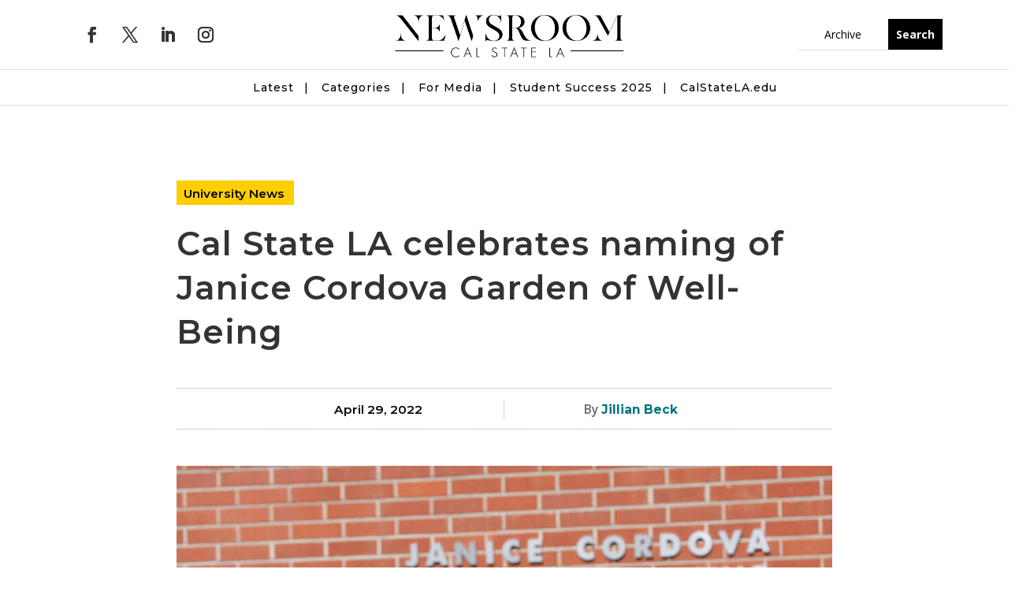

--- FILE ---
content_type: text/html; charset=UTF-8
request_url: https://news.calstatela.edu/2022/04/29/cal-state-la-celebrates-naming-of-janice-cordova-garden-of-well-being/
body_size: 38363
content:
<!DOCTYPE html>
<html lang="en-US" prefix="og: http://ogp.me/ns# fb: http://ogp.me/ns/fb#">
<head>
	<meta charset="UTF-8" />
<meta http-equiv="X-UA-Compatible" content="IE=edge">
	<link rel="pingback" href="https://news.calstatela.edu/xmlrpc.php" />

	<script type="text/javascript">
		document.documentElement.className = 'js';
	</script>
	
	<title>Cal State LA celebrates naming of Janice Cordova Garden of Well-Being | Cal State LA Newsroom</title>
<meta name='robots' content='max-image-preview:large' />
<script type="text/javascript">
			let jqueryParams=[],jQuery=function(r){return jqueryParams=[...jqueryParams,r],jQuery},$=function(r){return jqueryParams=[...jqueryParams,r],$};window.jQuery=jQuery,window.$=jQuery;let customHeadScripts=!1;jQuery.fn=jQuery.prototype={},$.fn=jQuery.prototype={},jQuery.noConflict=function(r){if(window.jQuery)return jQuery=window.jQuery,$=window.jQuery,customHeadScripts=!0,jQuery.noConflict},jQuery.ready=function(r){jqueryParams=[...jqueryParams,r]},$.ready=function(r){jqueryParams=[...jqueryParams,r]},jQuery.load=function(r){jqueryParams=[...jqueryParams,r]},$.load=function(r){jqueryParams=[...jqueryParams,r]},jQuery.fn.ready=function(r){jqueryParams=[...jqueryParams,r]},$.fn.ready=function(r){jqueryParams=[...jqueryParams,r]};</script><link rel='dns-prefetch' href='//kit.fontawesome.com' />
<link rel='dns-prefetch' href='//fonts.googleapis.com' />
<link rel="alternate" title="oEmbed (JSON)" type="application/json+oembed" href="https://news.calstatela.edu/wp-json/oembed/1.0/embed?url=https%3A%2F%2Fnews.calstatela.edu%2F2022%2F04%2F29%2Fcal-state-la-celebrates-naming-of-janice-cordova-garden-of-well-being%2F" />
<link rel="alternate" title="oEmbed (XML)" type="text/xml+oembed" href="https://news.calstatela.edu/wp-json/oembed/1.0/embed?url=https%3A%2F%2Fnews.calstatela.edu%2F2022%2F04%2F29%2Fcal-state-la-celebrates-naming-of-janice-cordova-garden-of-well-being%2F&#038;format=xml" />
<meta content="Divi Child Theme v.1.0.0" name="generator"/><style id='font-awesome-svg-styles-default-inline-css' type='text/css'>
.svg-inline--fa {
  display: inline-block;
  height: 1em;
  overflow: visible;
  vertical-align: -.125em;
}
/*# sourceURL=font-awesome-svg-styles-default-inline-css */
</style>
<link rel='stylesheet' id='font-awesome-svg-styles-css' href='https://news.calstatela.edu/wp-content/uploads/font-awesome/v5.15.4/css/svg-with-js.css' type='text/css' media='all' />
<style id='font-awesome-svg-styles-inline-css' type='text/css'>
   .wp-block-font-awesome-icon svg::before,
   .wp-rich-text-font-awesome-icon svg::before {content: unset;}
.da11y-submenu-show,.menu li.et-hover>ul,.nav li.et-hover>ul{opacity:1!important;visibility:visible!important}
.keyboard-outline{outline-style:solid!important;outline-width:2px!important;-webkit-transition:none!important;transition:none!important}a[role=tab].keyboard-outline,button:active.keyboard-outline,button:focus.keyboard-outline,input:active.keyboard-outline,input:focus.keyboard-outline{outline-offset:-5px}.et-search-form input:focus.keyboard-outline{padding-left:15px;padding-right:15px}.et_pb_tab{-webkit-animation:none!important;animation:none!important}.et_pb_scroll_top.et-visible:focus{outline-color:Highlight;outline-style:solid;outline-width:2px}@media (-webkit-min-device-pixel-ratio:0){.et_pb_scroll_top.et-visible:focus{outline-color:-webkit-focus-ring-color;outline-style:auto}}
.et_pb_contact_form_label,.et_pb_search .screen-reader-text,.et_pb_social_media_follow_network_name,.widget_search .screen-reader-text{display:block!important}.da11y-screen-reader-text,.et_pb_contact_form_label,.et_pb_search .screen-reader-text,.et_pb_social_media_follow_network_name,.widget_search .screen-reader-text{clip:rect(1px,1px,1px,1px);-webkit-font-smoothing:subpixel-antialiased;font-family:-apple-system,BlinkMacSystemFont,Segoe UI,Roboto,Oxygen-Sans,Ubuntu,Cantarell,Helvetica Neue,sans-serif;font-size:1em;font-weight:600;height:1px;letter-spacing:normal;line-height:normal;overflow:hidden;position:absolute!important;text-shadow:none;text-transform:none;width:1px}.da11y-screen-reader-text:focus{clip:auto!important;background:#f1f1f1;-webkit-box-shadow:0 0 2px 2px rgba(0,0,0,.6);box-shadow:0 0 2px 2px rgba(0,0,0,.6);color:#00547a;display:block;height:auto;left:5px;padding:15px 23px 14px;text-decoration:none;top:7px;width:auto;z-index:1000000}
/*# sourceURL=font-awesome-svg-styles-inline-css */
</style>
<link rel='stylesheet' id='custom-hamburger-menus-css' href='https://news.calstatela.edu/wp-content/plugins/divi-100-hamburger-menu/assets/css/style.css' type='text/css' media='all' />
<link rel='stylesheet' id='et-divi-open-sans-css' href='https://fonts.googleapis.com/css?family=Open+Sans%3A300italic%2C400italic%2C600italic%2C700italic%2C800italic%2C400%2C300%2C600%2C700%2C800&#038;subset=latin%2Clatin-ext&#038;display=swap' type='text/css' media='all' />
<style id='divi-style-parent-inline-inline-css' type='text/css'>
/*!
Theme Name: Divi
Theme URI: http://www.elegantthemes.com/gallery/divi/
Version: 4.27.5
Description: Smart. Flexible. Beautiful. Divi is the most powerful theme in our collection.
Author: Elegant Themes
Author URI: http://www.elegantthemes.com
License: GNU General Public License v2
License URI: http://www.gnu.org/licenses/gpl-2.0.html
*/

a,abbr,acronym,address,applet,b,big,blockquote,body,center,cite,code,dd,del,dfn,div,dl,dt,em,fieldset,font,form,h1,h2,h3,h4,h5,h6,html,i,iframe,img,ins,kbd,label,legend,li,object,ol,p,pre,q,s,samp,small,span,strike,strong,sub,sup,tt,u,ul,var{margin:0;padding:0;border:0;outline:0;font-size:100%;-ms-text-size-adjust:100%;-webkit-text-size-adjust:100%;vertical-align:baseline;background:transparent}body{line-height:1}ol,ul{list-style:none}blockquote,q{quotes:none}blockquote:after,blockquote:before,q:after,q:before{content:"";content:none}blockquote{margin:20px 0 30px;border-left:5px solid;padding-left:20px}:focus{outline:0}del{text-decoration:line-through}pre{overflow:auto;padding:10px}figure{margin:0}table{border-collapse:collapse;border-spacing:0}article,aside,footer,header,hgroup,nav,section{display:block}body{font-family:Open Sans,Arial,sans-serif;font-size:14px;color:#666;background-color:#fff;line-height:1.7em;font-weight:500;-webkit-font-smoothing:antialiased;-moz-osx-font-smoothing:grayscale}body.page-template-page-template-blank-php #page-container{padding-top:0!important}body.et_cover_background{background-size:cover!important;background-position:top!important;background-repeat:no-repeat!important;background-attachment:fixed}a{color:#2ea3f2}a,a:hover{text-decoration:none}p{padding-bottom:1em}p:not(.has-background):last-of-type{padding-bottom:0}p.et_normal_padding{padding-bottom:1em}strong{font-weight:700}cite,em,i{font-style:italic}code,pre{font-family:Courier New,monospace;margin-bottom:10px}ins{text-decoration:none}sub,sup{height:0;line-height:1;position:relative;vertical-align:baseline}sup{bottom:.8em}sub{top:.3em}dl{margin:0 0 1.5em}dl dt{font-weight:700}dd{margin-left:1.5em}blockquote p{padding-bottom:0}embed,iframe,object,video{max-width:100%}h1,h2,h3,h4,h5,h6{color:#333;padding-bottom:10px;line-height:1em;font-weight:500}h1 a,h2 a,h3 a,h4 a,h5 a,h6 a{color:inherit}h1{font-size:30px}h2{font-size:26px}h3{font-size:22px}h4{font-size:18px}h5{font-size:16px}h6{font-size:14px}input{-webkit-appearance:none}input[type=checkbox]{-webkit-appearance:checkbox}input[type=radio]{-webkit-appearance:radio}input.text,input.title,input[type=email],input[type=password],input[type=tel],input[type=text],select,textarea{background-color:#fff;border:1px solid #bbb;padding:2px;color:#4e4e4e}input.text:focus,input.title:focus,input[type=text]:focus,select:focus,textarea:focus{border-color:#2d3940;color:#3e3e3e}input.text,input.title,input[type=text],select,textarea{margin:0}textarea{padding:4px}button,input,select,textarea{font-family:inherit}img{max-width:100%;height:auto}.clear{clear:both}br.clear{margin:0;padding:0}.pagination{clear:both}#et_search_icon:hover,.et-social-icon a:hover,.et_password_protected_form .et_submit_button,.form-submit .et_pb_buttontton.alt.disabled,.nav-single a,.posted_in a{color:#2ea3f2}.et-search-form,blockquote{border-color:#2ea3f2}#main-content{background-color:#fff}.container{width:80%;max-width:1080px;margin:auto;position:relative}body:not(.et-tb) #main-content .container,body:not(.et-tb-has-header) #main-content .container{padding-top:58px}.et_full_width_page #main-content .container:before{display:none}.main_title{margin-bottom:20px}.et_password_protected_form .et_submit_button:hover,.form-submit .et_pb_button:hover{background:rgba(0,0,0,.05)}.et_button_icon_visible .et_pb_button{padding-right:2em;padding-left:.7em}.et_button_icon_visible .et_pb_button:after{opacity:1;margin-left:0}.et_button_left .et_pb_button:hover:after{left:.15em}.et_button_left .et_pb_button:after{margin-left:0;left:1em}.et_button_icon_visible.et_button_left .et_pb_button,.et_button_left .et_pb_button:hover,.et_button_left .et_pb_module .et_pb_button:hover{padding-left:2em;padding-right:.7em}.et_button_icon_visible.et_button_left .et_pb_button:after,.et_button_left .et_pb_button:hover:after{left:.15em}.et_password_protected_form .et_submit_button:hover,.form-submit .et_pb_button:hover{padding:.3em 1em}.et_button_no_icon .et_pb_button:after{display:none}.et_button_no_icon.et_button_icon_visible.et_button_left .et_pb_button,.et_button_no_icon.et_button_left .et_pb_button:hover,.et_button_no_icon .et_pb_button,.et_button_no_icon .et_pb_button:hover{padding:.3em 1em!important}.et_button_custom_icon .et_pb_button:after{line-height:1.7em}.et_button_custom_icon.et_button_icon_visible .et_pb_button:after,.et_button_custom_icon .et_pb_button:hover:after{margin-left:.3em}#left-area .post_format-post-format-gallery .wp-block-gallery:first-of-type{padding:0;margin-bottom:-16px}.entry-content table:not(.variations){border:1px solid #eee;margin:0 0 15px;text-align:left;width:100%}.entry-content thead th,.entry-content tr th{color:#555;font-weight:700;padding:9px 24px}.entry-content tr td{border-top:1px solid #eee;padding:6px 24px}#left-area ul,.entry-content ul,.et-l--body ul,.et-l--footer ul,.et-l--header ul{list-style-type:disc;padding:0 0 23px 1em;line-height:26px}#left-area ol,.entry-content ol,.et-l--body ol,.et-l--footer ol,.et-l--header ol{list-style-type:decimal;list-style-position:inside;padding:0 0 23px;line-height:26px}#left-area ul li ul,.entry-content ul li ol{padding:2px 0 2px 20px}#left-area ol li ul,.entry-content ol li ol,.et-l--body ol li ol,.et-l--footer ol li ol,.et-l--header ol li ol{padding:2px 0 2px 35px}#left-area ul.wp-block-gallery{display:-webkit-box;display:-ms-flexbox;display:flex;-ms-flex-wrap:wrap;flex-wrap:wrap;list-style-type:none;padding:0}#left-area ul.products{padding:0!important;line-height:1.7!important;list-style:none!important}.gallery-item a{display:block}.gallery-caption,.gallery-item a{width:90%}#wpadminbar{z-index:100001}#left-area .post-meta{font-size:14px;padding-bottom:15px}#left-area .post-meta a{text-decoration:none;color:#666}#left-area .et_featured_image{padding-bottom:7px}.single .post{padding-bottom:25px}body.single .et_audio_content{margin-bottom:-6px}.nav-single a{text-decoration:none;color:#2ea3f2;font-size:14px;font-weight:400}.nav-previous{float:left}.nav-next{float:right}.et_password_protected_form p input{background-color:#eee;border:none!important;width:100%!important;border-radius:0!important;font-size:14px;color:#999!important;padding:16px!important;-webkit-box-sizing:border-box;box-sizing:border-box}.et_password_protected_form label{display:none}.et_password_protected_form .et_submit_button{font-family:inherit;display:block;float:right;margin:8px auto 0;cursor:pointer}.post-password-required p.nocomments.container{max-width:100%}.post-password-required p.nocomments.container:before{display:none}.aligncenter,div.post .new-post .aligncenter{display:block;margin-left:auto;margin-right:auto}.wp-caption{border:1px solid #ddd;text-align:center;background-color:#f3f3f3;margin-bottom:10px;max-width:96%;padding:8px}.wp-caption.alignleft{margin:0 30px 20px 0}.wp-caption.alignright{margin:0 0 20px 30px}.wp-caption img{margin:0;padding:0;border:0}.wp-caption p.wp-caption-text{font-size:12px;padding:0 4px 5px;margin:0}.alignright{float:right}.alignleft{float:left}img.alignleft{display:inline;float:left;margin-right:15px}img.alignright{display:inline;float:right;margin-left:15px}.page.et_pb_pagebuilder_layout #main-content{background-color:transparent}body #main-content .et_builder_inner_content>h1,body #main-content .et_builder_inner_content>h2,body #main-content .et_builder_inner_content>h3,body #main-content .et_builder_inner_content>h4,body #main-content .et_builder_inner_content>h5,body #main-content .et_builder_inner_content>h6{line-height:1.4em}body #main-content .et_builder_inner_content>p{line-height:1.7em}.wp-block-pullquote{margin:20px 0 30px}.wp-block-pullquote.has-background blockquote{border-left:none}.wp-block-group.has-background{padding:1.5em 1.5em .5em}@media (min-width:981px){#left-area{width:79.125%;padding-bottom:23px}#main-content .container:before{content:"";position:absolute;top:0;height:100%;width:1px;background-color:#e2e2e2}.et_full_width_page #left-area,.et_no_sidebar #left-area{float:none;width:100%!important}.et_full_width_page #left-area{padding-bottom:0}.et_no_sidebar #main-content .container:before{display:none}}@media (max-width:980px){#page-container{padding-top:80px}.et-tb #page-container,.et-tb-has-header #page-container{padding-top:0!important}#left-area,#sidebar{width:100%!important}#main-content .container:before{display:none!important}.et_full_width_page .et_gallery_item:nth-child(4n+1){clear:none}}@media print{#page-container{padding-top:0!important}}#wp-admin-bar-et-use-visual-builder a:before{font-family:ETmodules!important;content:"\e625";font-size:30px!important;width:28px;margin-top:-3px;color:#974df3!important}#wp-admin-bar-et-use-visual-builder:hover a:before{color:#fff!important}#wp-admin-bar-et-use-visual-builder:hover a,#wp-admin-bar-et-use-visual-builder a:hover{transition:background-color .5s ease;-webkit-transition:background-color .5s ease;-moz-transition:background-color .5s ease;background-color:#7e3bd0!important;color:#fff!important}* html .clearfix,:first-child+html .clearfix{zoom:1}.iphone .et_pb_section_video_bg video::-webkit-media-controls-start-playback-button{display:none!important;-webkit-appearance:none}.et_mobile_device .et_pb_section_parallax .et_pb_parallax_css{background-attachment:scroll}.et-social-facebook a.icon:before{content:"\e093"}.et-social-twitter a.icon:before{content:"\e094"}.et-social-google-plus a.icon:before{content:"\e096"}.et-social-instagram a.icon:before{content:"\e09a"}.et-social-rss a.icon:before{content:"\e09e"}.ai1ec-single-event:after{content:" ";display:table;clear:both}.evcal_event_details .evcal_evdata_cell .eventon_details_shading_bot.eventon_details_shading_bot{z-index:3}.wp-block-divi-layout{margin-bottom:1em}*{-webkit-box-sizing:border-box;box-sizing:border-box}#et-info-email:before,#et-info-phone:before,#et_search_icon:before,.comment-reply-link:after,.et-cart-info span:before,.et-pb-arrow-next:before,.et-pb-arrow-prev:before,.et-social-icon a:before,.et_audio_container .mejs-playpause-button button:before,.et_audio_container .mejs-volume-button button:before,.et_overlay:before,.et_password_protected_form .et_submit_button:after,.et_pb_button:after,.et_pb_contact_reset:after,.et_pb_contact_submit:after,.et_pb_font_icon:before,.et_pb_newsletter_button:after,.et_pb_pricing_table_button:after,.et_pb_promo_button:after,.et_pb_testimonial:before,.et_pb_toggle_title:before,.form-submit .et_pb_button:after,.mobile_menu_bar:before,a.et_pb_more_button:after{font-family:ETmodules!important;speak:none;font-style:normal;font-weight:400;-webkit-font-feature-settings:normal;font-feature-settings:normal;font-variant:normal;text-transform:none;line-height:1;-webkit-font-smoothing:antialiased;-moz-osx-font-smoothing:grayscale;text-shadow:0 0;direction:ltr}.et-pb-icon,.et_pb_custom_button_icon.et_pb_button:after,.et_pb_login .et_pb_custom_button_icon.et_pb_button:after,.et_pb_woo_custom_button_icon .button.et_pb_custom_button_icon.et_pb_button:after,.et_pb_woo_custom_button_icon .button.et_pb_custom_button_icon.et_pb_button:hover:after{content:attr(data-icon)}.et-pb-icon{font-family:ETmodules;speak:none;font-weight:400;-webkit-font-feature-settings:normal;font-feature-settings:normal;font-variant:normal;text-transform:none;line-height:1;-webkit-font-smoothing:antialiased;font-size:96px;font-style:normal;display:inline-block;-webkit-box-sizing:border-box;box-sizing:border-box;direction:ltr}#et-ajax-saving{display:none;-webkit-transition:background .3s,-webkit-box-shadow .3s;transition:background .3s,-webkit-box-shadow .3s;transition:background .3s,box-shadow .3s;transition:background .3s,box-shadow .3s,-webkit-box-shadow .3s;-webkit-box-shadow:rgba(0,139,219,.247059) 0 0 60px;box-shadow:0 0 60px rgba(0,139,219,.247059);position:fixed;top:50%;left:50%;width:50px;height:50px;background:#fff;border-radius:50px;margin:-25px 0 0 -25px;z-index:999999;text-align:center}#et-ajax-saving img{margin:9px}.et-safe-mode-indicator,.et-safe-mode-indicator:focus,.et-safe-mode-indicator:hover{-webkit-box-shadow:0 5px 10px rgba(41,196,169,.15);box-shadow:0 5px 10px rgba(41,196,169,.15);background:#29c4a9;color:#fff;font-size:14px;font-weight:600;padding:12px;line-height:16px;border-radius:3px;position:fixed;bottom:30px;right:30px;z-index:999999;text-decoration:none;font-family:Open Sans,sans-serif;-webkit-font-smoothing:antialiased;-moz-osx-font-smoothing:grayscale}.et_pb_button{font-size:20px;font-weight:500;padding:.3em 1em;line-height:1.7em!important;background-color:transparent;background-size:cover;background-position:50%;background-repeat:no-repeat;border:2px solid;border-radius:3px;-webkit-transition-duration:.2s;transition-duration:.2s;-webkit-transition-property:all!important;transition-property:all!important}.et_pb_button,.et_pb_button_inner{position:relative}.et_pb_button:hover,.et_pb_module .et_pb_button:hover{border:2px solid transparent;padding:.3em 2em .3em .7em}.et_pb_button:hover{background-color:hsla(0,0%,100%,.2)}.et_pb_bg_layout_light.et_pb_button:hover,.et_pb_bg_layout_light .et_pb_button:hover{background-color:rgba(0,0,0,.05)}.et_pb_button:after,.et_pb_button:before{font-size:32px;line-height:1em;content:"\35";opacity:0;position:absolute;margin-left:-1em;-webkit-transition:all .2s;transition:all .2s;text-transform:none;-webkit-font-feature-settings:"kern" off;font-feature-settings:"kern" off;font-variant:none;font-style:normal;font-weight:400;text-shadow:none}.et_pb_button.et_hover_enabled:hover:after,.et_pb_button.et_pb_hovered:hover:after{-webkit-transition:none!important;transition:none!important}.et_pb_button:before{display:none}.et_pb_button:hover:after{opacity:1;margin-left:0}.et_pb_column_1_3 h1,.et_pb_column_1_4 h1,.et_pb_column_1_5 h1,.et_pb_column_1_6 h1,.et_pb_column_2_5 h1{font-size:26px}.et_pb_column_1_3 h2,.et_pb_column_1_4 h2,.et_pb_column_1_5 h2,.et_pb_column_1_6 h2,.et_pb_column_2_5 h2{font-size:23px}.et_pb_column_1_3 h3,.et_pb_column_1_4 h3,.et_pb_column_1_5 h3,.et_pb_column_1_6 h3,.et_pb_column_2_5 h3{font-size:20px}.et_pb_column_1_3 h4,.et_pb_column_1_4 h4,.et_pb_column_1_5 h4,.et_pb_column_1_6 h4,.et_pb_column_2_5 h4{font-size:18px}.et_pb_column_1_3 h5,.et_pb_column_1_4 h5,.et_pb_column_1_5 h5,.et_pb_column_1_6 h5,.et_pb_column_2_5 h5{font-size:16px}.et_pb_column_1_3 h6,.et_pb_column_1_4 h6,.et_pb_column_1_5 h6,.et_pb_column_1_6 h6,.et_pb_column_2_5 h6{font-size:15px}.et_pb_bg_layout_dark,.et_pb_bg_layout_dark h1,.et_pb_bg_layout_dark h2,.et_pb_bg_layout_dark h3,.et_pb_bg_layout_dark h4,.et_pb_bg_layout_dark h5,.et_pb_bg_layout_dark h6{color:#fff!important}.et_pb_module.et_pb_text_align_left{text-align:left}.et_pb_module.et_pb_text_align_center{text-align:center}.et_pb_module.et_pb_text_align_right{text-align:right}.et_pb_module.et_pb_text_align_justified{text-align:justify}.clearfix:after{visibility:hidden;display:block;font-size:0;content:" ";clear:both;height:0}.et_pb_bg_layout_light .et_pb_more_button{color:#2ea3f2}.et_builder_inner_content{position:relative;z-index:1}header .et_builder_inner_content{z-index:2}.et_pb_css_mix_blend_mode_passthrough{mix-blend-mode:unset!important}.et_pb_image_container{margin:-20px -20px 29px}.et_pb_module_inner{position:relative}.et_hover_enabled_preview{z-index:2}.et_hover_enabled:hover{position:relative;z-index:2}.et_pb_all_tabs,.et_pb_module,.et_pb_posts_nav a,.et_pb_tab,.et_pb_with_background{position:relative;background-size:cover;background-position:50%;background-repeat:no-repeat}.et_pb_background_mask,.et_pb_background_pattern{bottom:0;left:0;position:absolute;right:0;top:0}.et_pb_background_mask{background-size:calc(100% + 2px) calc(100% + 2px);background-repeat:no-repeat;background-position:50%;overflow:hidden}.et_pb_background_pattern{background-position:0 0;background-repeat:repeat}.et_pb_with_border{position:relative;border:0 solid #333}.post-password-required .et_pb_row{padding:0;width:100%}.post-password-required .et_password_protected_form{min-height:0}body.et_pb_pagebuilder_layout.et_pb_show_title .post-password-required .et_password_protected_form h1,body:not(.et_pb_pagebuilder_layout) .post-password-required .et_password_protected_form h1{display:none}.et_pb_no_bg{padding:0!important}.et_overlay.et_pb_inline_icon:before,.et_pb_inline_icon:before{content:attr(data-icon)}.et_pb_more_button{color:inherit;text-shadow:none;text-decoration:none;display:inline-block;margin-top:20px}.et_parallax_bg_wrap{overflow:hidden;position:absolute;top:0;right:0;bottom:0;left:0}.et_parallax_bg{background-repeat:no-repeat;background-position:top;background-size:cover;position:absolute;bottom:0;left:0;width:100%;height:100%;display:block}.et_parallax_bg.et_parallax_bg__hover,.et_parallax_bg.et_parallax_bg_phone,.et_parallax_bg.et_parallax_bg_tablet,.et_parallax_gradient.et_parallax_gradient__hover,.et_parallax_gradient.et_parallax_gradient_phone,.et_parallax_gradient.et_parallax_gradient_tablet,.et_pb_section_parallax_hover:hover .et_parallax_bg:not(.et_parallax_bg__hover),.et_pb_section_parallax_hover:hover .et_parallax_gradient:not(.et_parallax_gradient__hover){display:none}.et_pb_section_parallax_hover:hover .et_parallax_bg.et_parallax_bg__hover,.et_pb_section_parallax_hover:hover .et_parallax_gradient.et_parallax_gradient__hover{display:block}.et_parallax_gradient{bottom:0;display:block;left:0;position:absolute;right:0;top:0}.et_pb_module.et_pb_section_parallax,.et_pb_posts_nav a.et_pb_section_parallax,.et_pb_tab.et_pb_section_parallax{position:relative}.et_pb_section_parallax .et_pb_parallax_css,.et_pb_slides .et_parallax_bg.et_pb_parallax_css{background-attachment:fixed}body.et-bfb .et_pb_section_parallax .et_pb_parallax_css,body.et-bfb .et_pb_slides .et_parallax_bg.et_pb_parallax_css{background-attachment:scroll;bottom:auto}.et_pb_section_parallax.et_pb_column .et_pb_module,.et_pb_section_parallax.et_pb_row .et_pb_column,.et_pb_section_parallax.et_pb_row .et_pb_module{z-index:9;position:relative}.et_pb_more_button:hover:after{opacity:1;margin-left:0}.et_pb_preload .et_pb_section_video_bg,.et_pb_preload>div{visibility:hidden}.et_pb_preload,.et_pb_section.et_pb_section_video.et_pb_preload{position:relative;background:#464646!important}.et_pb_preload:before{content:"";position:absolute;top:50%;left:50%;background:url(https://news.calstatela.edu/wp-content/themes/Divi/includes/builder/styles/images/preloader.gif) no-repeat;border-radius:32px;width:32px;height:32px;margin:-16px 0 0 -16px}.box-shadow-overlay{position:absolute;top:0;left:0;width:100%;height:100%;z-index:10;pointer-events:none}.et_pb_section>.box-shadow-overlay~.et_pb_row{z-index:11}body.safari .section_has_divider{will-change:transform}.et_pb_row>.box-shadow-overlay{z-index:8}.has-box-shadow-overlay{position:relative}.et_clickable{cursor:pointer}.screen-reader-text{border:0;clip:rect(1px,1px,1px,1px);-webkit-clip-path:inset(50%);clip-path:inset(50%);height:1px;margin:-1px;overflow:hidden;padding:0;position:absolute!important;width:1px;word-wrap:normal!important}.et_multi_view_hidden,.et_multi_view_hidden_image{display:none!important}@keyframes multi-view-image-fade{0%{opacity:0}10%{opacity:.1}20%{opacity:.2}30%{opacity:.3}40%{opacity:.4}50%{opacity:.5}60%{opacity:.6}70%{opacity:.7}80%{opacity:.8}90%{opacity:.9}to{opacity:1}}.et_multi_view_image__loading{visibility:hidden}.et_multi_view_image__loaded{-webkit-animation:multi-view-image-fade .5s;animation:multi-view-image-fade .5s}#et-pb-motion-effects-offset-tracker{visibility:hidden!important;opacity:0;position:absolute;top:0;left:0}.et-pb-before-scroll-animation{opacity:0}header.et-l.et-l--header:after{clear:both;display:block;content:""}.et_pb_module{-webkit-animation-timing-function:linear;animation-timing-function:linear;-webkit-animation-duration:.2s;animation-duration:.2s}@-webkit-keyframes fadeBottom{0%{opacity:0;-webkit-transform:translateY(10%);transform:translateY(10%)}to{opacity:1;-webkit-transform:translateY(0);transform:translateY(0)}}@keyframes fadeBottom{0%{opacity:0;-webkit-transform:translateY(10%);transform:translateY(10%)}to{opacity:1;-webkit-transform:translateY(0);transform:translateY(0)}}@-webkit-keyframes fadeLeft{0%{opacity:0;-webkit-transform:translateX(-10%);transform:translateX(-10%)}to{opacity:1;-webkit-transform:translateX(0);transform:translateX(0)}}@keyframes fadeLeft{0%{opacity:0;-webkit-transform:translateX(-10%);transform:translateX(-10%)}to{opacity:1;-webkit-transform:translateX(0);transform:translateX(0)}}@-webkit-keyframes fadeRight{0%{opacity:0;-webkit-transform:translateX(10%);transform:translateX(10%)}to{opacity:1;-webkit-transform:translateX(0);transform:translateX(0)}}@keyframes fadeRight{0%{opacity:0;-webkit-transform:translateX(10%);transform:translateX(10%)}to{opacity:1;-webkit-transform:translateX(0);transform:translateX(0)}}@-webkit-keyframes fadeTop{0%{opacity:0;-webkit-transform:translateY(-10%);transform:translateY(-10%)}to{opacity:1;-webkit-transform:translateX(0);transform:translateX(0)}}@keyframes fadeTop{0%{opacity:0;-webkit-transform:translateY(-10%);transform:translateY(-10%)}to{opacity:1;-webkit-transform:translateX(0);transform:translateX(0)}}@-webkit-keyframes fadeIn{0%{opacity:0}to{opacity:1}}@keyframes fadeIn{0%{opacity:0}to{opacity:1}}.et-waypoint:not(.et_pb_counters){opacity:0}@media (min-width:981px){.et_pb_section.et_section_specialty div.et_pb_row .et_pb_column .et_pb_column .et_pb_module.et-last-child,.et_pb_section.et_section_specialty div.et_pb_row .et_pb_column .et_pb_column .et_pb_module:last-child,.et_pb_section.et_section_specialty div.et_pb_row .et_pb_column .et_pb_row_inner .et_pb_column .et_pb_module.et-last-child,.et_pb_section.et_section_specialty div.et_pb_row .et_pb_column .et_pb_row_inner .et_pb_column .et_pb_module:last-child,.et_pb_section div.et_pb_row .et_pb_column .et_pb_module.et-last-child,.et_pb_section div.et_pb_row .et_pb_column .et_pb_module:last-child{margin-bottom:0}}@media (max-width:980px){.et_overlay.et_pb_inline_icon_tablet:before,.et_pb_inline_icon_tablet:before{content:attr(data-icon-tablet)}.et_parallax_bg.et_parallax_bg_tablet_exist,.et_parallax_gradient.et_parallax_gradient_tablet_exist{display:none}.et_parallax_bg.et_parallax_bg_tablet,.et_parallax_gradient.et_parallax_gradient_tablet{display:block}.et_pb_column .et_pb_module{margin-bottom:30px}.et_pb_row .et_pb_column .et_pb_module.et-last-child,.et_pb_row .et_pb_column .et_pb_module:last-child,.et_section_specialty .et_pb_row .et_pb_column .et_pb_module.et-last-child,.et_section_specialty .et_pb_row .et_pb_column .et_pb_module:last-child{margin-bottom:0}.et_pb_more_button{display:inline-block!important}.et_pb_bg_layout_light_tablet.et_pb_button,.et_pb_bg_layout_light_tablet.et_pb_module.et_pb_button,.et_pb_bg_layout_light_tablet .et_pb_more_button{color:#2ea3f2}.et_pb_bg_layout_light_tablet .et_pb_forgot_password a{color:#666}.et_pb_bg_layout_light_tablet h1,.et_pb_bg_layout_light_tablet h2,.et_pb_bg_layout_light_tablet h3,.et_pb_bg_layout_light_tablet h4,.et_pb_bg_layout_light_tablet h5,.et_pb_bg_layout_light_tablet h6{color:#333!important}.et_pb_module .et_pb_bg_layout_light_tablet.et_pb_button{color:#2ea3f2!important}.et_pb_bg_layout_light_tablet{color:#666!important}.et_pb_bg_layout_dark_tablet,.et_pb_bg_layout_dark_tablet h1,.et_pb_bg_layout_dark_tablet h2,.et_pb_bg_layout_dark_tablet h3,.et_pb_bg_layout_dark_tablet h4,.et_pb_bg_layout_dark_tablet h5,.et_pb_bg_layout_dark_tablet h6{color:#fff!important}.et_pb_bg_layout_dark_tablet.et_pb_button,.et_pb_bg_layout_dark_tablet.et_pb_module.et_pb_button,.et_pb_bg_layout_dark_tablet .et_pb_more_button{color:inherit}.et_pb_bg_layout_dark_tablet .et_pb_forgot_password a{color:#fff}.et_pb_module.et_pb_text_align_left-tablet{text-align:left}.et_pb_module.et_pb_text_align_center-tablet{text-align:center}.et_pb_module.et_pb_text_align_right-tablet{text-align:right}.et_pb_module.et_pb_text_align_justified-tablet{text-align:justify}}@media (max-width:767px){.et_pb_more_button{display:inline-block!important}.et_overlay.et_pb_inline_icon_phone:before,.et_pb_inline_icon_phone:before{content:attr(data-icon-phone)}.et_parallax_bg.et_parallax_bg_phone_exist,.et_parallax_gradient.et_parallax_gradient_phone_exist{display:none}.et_parallax_bg.et_parallax_bg_phone,.et_parallax_gradient.et_parallax_gradient_phone{display:block}.et-hide-mobile{display:none!important}.et_pb_bg_layout_light_phone.et_pb_button,.et_pb_bg_layout_light_phone.et_pb_module.et_pb_button,.et_pb_bg_layout_light_phone .et_pb_more_button{color:#2ea3f2}.et_pb_bg_layout_light_phone .et_pb_forgot_password a{color:#666}.et_pb_bg_layout_light_phone h1,.et_pb_bg_layout_light_phone h2,.et_pb_bg_layout_light_phone h3,.et_pb_bg_layout_light_phone h4,.et_pb_bg_layout_light_phone h5,.et_pb_bg_layout_light_phone h6{color:#333!important}.et_pb_module .et_pb_bg_layout_light_phone.et_pb_button{color:#2ea3f2!important}.et_pb_bg_layout_light_phone{color:#666!important}.et_pb_bg_layout_dark_phone,.et_pb_bg_layout_dark_phone h1,.et_pb_bg_layout_dark_phone h2,.et_pb_bg_layout_dark_phone h3,.et_pb_bg_layout_dark_phone h4,.et_pb_bg_layout_dark_phone h5,.et_pb_bg_layout_dark_phone h6{color:#fff!important}.et_pb_bg_layout_dark_phone.et_pb_button,.et_pb_bg_layout_dark_phone.et_pb_module.et_pb_button,.et_pb_bg_layout_dark_phone .et_pb_more_button{color:inherit}.et_pb_module .et_pb_bg_layout_dark_phone.et_pb_button{color:#fff!important}.et_pb_bg_layout_dark_phone .et_pb_forgot_password a{color:#fff}.et_pb_module.et_pb_text_align_left-phone{text-align:left}.et_pb_module.et_pb_text_align_center-phone{text-align:center}.et_pb_module.et_pb_text_align_right-phone{text-align:right}.et_pb_module.et_pb_text_align_justified-phone{text-align:justify}}@media (max-width:479px){a.et_pb_more_button{display:block}}@media (min-width:768px) and (max-width:980px){[data-et-multi-view-load-tablet-hidden=true]:not(.et_multi_view_swapped){display:none!important}}@media (max-width:767px){[data-et-multi-view-load-phone-hidden=true]:not(.et_multi_view_swapped){display:none!important}}.et_pb_menu.et_pb_menu--style-inline_centered_logo .et_pb_menu__menu nav ul{-webkit-box-pack:center;-ms-flex-pack:center;justify-content:center}@-webkit-keyframes multi-view-image-fade{0%{-webkit-transform:scale(1);transform:scale(1);opacity:1}50%{-webkit-transform:scale(1.01);transform:scale(1.01);opacity:1}to{-webkit-transform:scale(1);transform:scale(1);opacity:1}}
/*# sourceURL=divi-style-parent-inline-inline-css */
</style>
<style id='divi-dynamic-critical-inline-css' type='text/css'>
@font-face{font-family:ETmodules;font-display:block;src:url(//news.calstatela.edu/wp-content/themes/Divi/core/admin/fonts/modules/all/modules.eot);src:url(//news.calstatela.edu/wp-content/themes/Divi/core/admin/fonts/modules/all/modules.eot?#iefix) format("embedded-opentype"),url(//news.calstatela.edu/wp-content/themes/Divi/core/admin/fonts/modules/all/modules.woff) format("woff"),url(//news.calstatela.edu/wp-content/themes/Divi/core/admin/fonts/modules/all/modules.ttf) format("truetype"),url(//news.calstatela.edu/wp-content/themes/Divi/core/admin/fonts/modules/all/modules.svg#ETmodules) format("svg");font-weight:400;font-style:normal}
.et_pb_post{margin-bottom:60px;word-wrap:break-word}.et_pb_fullwidth_post_content.et_pb_with_border img,.et_pb_post_content.et_pb_with_border img,.et_pb_with_border .et_pb_post .et_pb_slides,.et_pb_with_border .et_pb_post img:not(.woocommerce-placeholder),.et_pb_with_border.et_pb_posts .et_pb_post,.et_pb_with_border.et_pb_posts_nav span.nav-next a,.et_pb_with_border.et_pb_posts_nav span.nav-previous a{border:0 solid #333}.et_pb_post .entry-content{padding-top:30px}.et_pb_post .entry-featured-image-url{display:block;position:relative;margin-bottom:30px}.et_pb_post .entry-title a,.et_pb_post h2 a{text-decoration:none}.et_pb_post .post-meta{font-size:14px;margin-bottom:6px}.et_pb_post .more,.et_pb_post .post-meta a{text-decoration:none}.et_pb_post .more{color:#82c0c7}.et_pb_posts a.more-link{clear:both;display:block}.et_pb_posts .et_pb_post{position:relative}.et_pb_has_overlay.et_pb_post .et_pb_image_container a{display:block;position:relative;overflow:hidden}.et_pb_image_container img,.et_pb_post a img{vertical-align:bottom;max-width:100%}@media (min-width:981px) and (max-width:1100px){.et_pb_post{margin-bottom:42px}}@media (max-width:980px){.et_pb_post{margin-bottom:42px}.et_pb_bg_layout_light_tablet .et_pb_post .post-meta,.et_pb_bg_layout_light_tablet .et_pb_post .post-meta a,.et_pb_bg_layout_light_tablet .et_pb_post p{color:#666}.et_pb_bg_layout_dark_tablet .et_pb_post .post-meta,.et_pb_bg_layout_dark_tablet .et_pb_post .post-meta a,.et_pb_bg_layout_dark_tablet .et_pb_post p{color:inherit}.et_pb_bg_layout_dark_tablet .comment_postinfo a,.et_pb_bg_layout_dark_tablet .comment_postinfo span{color:#fff}}@media (max-width:767px){.et_pb_post{margin-bottom:42px}.et_pb_post>h2{font-size:18px}.et_pb_bg_layout_light_phone .et_pb_post .post-meta,.et_pb_bg_layout_light_phone .et_pb_post .post-meta a,.et_pb_bg_layout_light_phone .et_pb_post p{color:#666}.et_pb_bg_layout_dark_phone .et_pb_post .post-meta,.et_pb_bg_layout_dark_phone .et_pb_post .post-meta a,.et_pb_bg_layout_dark_phone .et_pb_post p{color:inherit}.et_pb_bg_layout_dark_phone .comment_postinfo a,.et_pb_bg_layout_dark_phone .comment_postinfo span{color:#fff}}@media (max-width:479px){.et_pb_post{margin-bottom:42px}.et_pb_post h2{font-size:16px;padding-bottom:0}.et_pb_post .post-meta{color:#666;font-size:14px}}
@media (min-width:981px){.et_pb_gutters3 .et_pb_column,.et_pb_gutters3.et_pb_row .et_pb_column{margin-right:5.5%}.et_pb_gutters3 .et_pb_column_4_4,.et_pb_gutters3.et_pb_row .et_pb_column_4_4{width:100%}.et_pb_gutters3 .et_pb_column_4_4 .et_pb_module,.et_pb_gutters3.et_pb_row .et_pb_column_4_4 .et_pb_module{margin-bottom:2.75%}.et_pb_gutters3 .et_pb_column_3_4,.et_pb_gutters3.et_pb_row .et_pb_column_3_4{width:73.625%}.et_pb_gutters3 .et_pb_column_3_4 .et_pb_module,.et_pb_gutters3.et_pb_row .et_pb_column_3_4 .et_pb_module{margin-bottom:3.735%}.et_pb_gutters3 .et_pb_column_2_3,.et_pb_gutters3.et_pb_row .et_pb_column_2_3{width:64.833%}.et_pb_gutters3 .et_pb_column_2_3 .et_pb_module,.et_pb_gutters3.et_pb_row .et_pb_column_2_3 .et_pb_module{margin-bottom:4.242%}.et_pb_gutters3 .et_pb_column_3_5,.et_pb_gutters3.et_pb_row .et_pb_column_3_5{width:57.8%}.et_pb_gutters3 .et_pb_column_3_5 .et_pb_module,.et_pb_gutters3.et_pb_row .et_pb_column_3_5 .et_pb_module{margin-bottom:4.758%}.et_pb_gutters3 .et_pb_column_1_2,.et_pb_gutters3.et_pb_row .et_pb_column_1_2{width:47.25%}.et_pb_gutters3 .et_pb_column_1_2 .et_pb_module,.et_pb_gutters3.et_pb_row .et_pb_column_1_2 .et_pb_module{margin-bottom:5.82%}.et_pb_gutters3 .et_pb_column_2_5,.et_pb_gutters3.et_pb_row .et_pb_column_2_5{width:36.7%}.et_pb_gutters3 .et_pb_column_2_5 .et_pb_module,.et_pb_gutters3.et_pb_row .et_pb_column_2_5 .et_pb_module{margin-bottom:7.493%}.et_pb_gutters3 .et_pb_column_1_3,.et_pb_gutters3.et_pb_row .et_pb_column_1_3{width:29.6667%}.et_pb_gutters3 .et_pb_column_1_3 .et_pb_module,.et_pb_gutters3.et_pb_row .et_pb_column_1_3 .et_pb_module{margin-bottom:9.27%}.et_pb_gutters3 .et_pb_column_1_4,.et_pb_gutters3.et_pb_row .et_pb_column_1_4{width:20.875%}.et_pb_gutters3 .et_pb_column_1_4 .et_pb_module,.et_pb_gutters3.et_pb_row .et_pb_column_1_4 .et_pb_module{margin-bottom:13.174%}.et_pb_gutters3 .et_pb_column_1_5,.et_pb_gutters3.et_pb_row .et_pb_column_1_5{width:15.6%}.et_pb_gutters3 .et_pb_column_1_5 .et_pb_module,.et_pb_gutters3.et_pb_row .et_pb_column_1_5 .et_pb_module{margin-bottom:17.628%}.et_pb_gutters3 .et_pb_column_1_6,.et_pb_gutters3.et_pb_row .et_pb_column_1_6{width:12.0833%}.et_pb_gutters3 .et_pb_column_1_6 .et_pb_module,.et_pb_gutters3.et_pb_row .et_pb_column_1_6 .et_pb_module{margin-bottom:22.759%}.et_pb_gutters3 .et_full_width_page.woocommerce-page ul.products li.product{width:20.875%;margin-right:5.5%;margin-bottom:5.5%}.et_pb_gutters3.et_left_sidebar.woocommerce-page #main-content ul.products li.product,.et_pb_gutters3.et_right_sidebar.woocommerce-page #main-content ul.products li.product{width:28.353%;margin-right:7.47%}.et_pb_gutters3.et_left_sidebar.woocommerce-page #main-content ul.products.columns-1 li.product,.et_pb_gutters3.et_right_sidebar.woocommerce-page #main-content ul.products.columns-1 li.product{width:100%;margin-right:0}.et_pb_gutters3.et_left_sidebar.woocommerce-page #main-content ul.products.columns-2 li.product,.et_pb_gutters3.et_right_sidebar.woocommerce-page #main-content ul.products.columns-2 li.product{width:48%;margin-right:4%}.et_pb_gutters3.et_left_sidebar.woocommerce-page #main-content ul.products.columns-2 li:nth-child(2n+2),.et_pb_gutters3.et_right_sidebar.woocommerce-page #main-content ul.products.columns-2 li:nth-child(2n+2){margin-right:0}.et_pb_gutters3.et_left_sidebar.woocommerce-page #main-content ul.products.columns-2 li:nth-child(3n+1),.et_pb_gutters3.et_right_sidebar.woocommerce-page #main-content ul.products.columns-2 li:nth-child(3n+1){clear:none}}
@media (min-width:981px){.et_pb_gutters3 .et_pb_column .et_pb_blog_grid .column.size-1of1 .et_pb_post:last-child,.et_pb_gutters3 .et_pb_column .et_pb_blog_grid .column.size-1of2 .et_pb_post:last-child,.et_pb_gutters3 .et_pb_column .et_pb_blog_grid .column.size-1of3 .et_pb_post:last-child,.et_pb_gutters3.et_pb_row .et_pb_column .et_pb_blog_grid .column.size-1of1 .et_pb_post:last-child,.et_pb_gutters3.et_pb_row .et_pb_column .et_pb_blog_grid .column.size-1of2 .et_pb_post:last-child,.et_pb_gutters3.et_pb_row .et_pb_column .et_pb_blog_grid .column.size-1of3 .et_pb_post:last-child{margin-bottom:30px}.et_pb_gutters3 .et_pb_column_4_4 .et_pb_grid_item,.et_pb_gutters3 .et_pb_column_4_4 .et_pb_shop_grid .woocommerce ul.products li.product,.et_pb_gutters3 .et_pb_column_4_4 .et_pb_widget,.et_pb_gutters3.et_pb_row .et_pb_column_4_4 .et_pb_grid_item,.et_pb_gutters3.et_pb_row .et_pb_column_4_4 .et_pb_shop_grid .woocommerce ul.products li.product,.et_pb_gutters3.et_pb_row .et_pb_column_4_4 .et_pb_widget{width:20.875%;margin-right:5.5%;margin-bottom:5.5%}.et_pb_gutters3 .et_pb_column_4_4 .et_pb_blog_grid .column.size-1of3,.et_pb_gutters3.et_pb_row .et_pb_column_4_4 .et_pb_blog_grid .column.size-1of3{width:29.667%;margin-right:5.5%}.et_pb_gutters3 .et_pb_column_4_4 .et_pb_blog_grid .column.size-1of3 .et_pb_post,.et_pb_gutters3.et_pb_row .et_pb_column_4_4 .et_pb_blog_grid .column.size-1of3 .et_pb_post{margin-bottom:18.539%}.et_pb_gutters3 .et_pb_column_3_4 .et_pb_grid_item,.et_pb_gutters3 .et_pb_column_3_4 .et_pb_shop_grid .woocommerce ul.products li.product,.et_pb_gutters3 .et_pb_column_3_4 .et_pb_widget,.et_pb_gutters3.et_pb_row .et_pb_column_3_4 .et_pb_grid_item,.et_pb_gutters3.et_pb_row .et_pb_column_3_4 .et_pb_shop_grid .woocommerce ul.products li.product,.et_pb_gutters3.et_pb_row .et_pb_column_3_4 .et_pb_widget{width:28.353%;margin-right:7.47%;margin-bottom:7.47%}.et_pb_gutters3 .et_pb_column_3_4 .et_pb_blog_grid .column.size-1of2,.et_pb_gutters3.et_pb_row .et_pb_column_3_4 .et_pb_blog_grid .column.size-1of2{width:46.265%;margin-right:7.47%}.et_pb_gutters3 .et_pb_column_3_4 .et_pb_blog_grid .column.size-1of2 .et_pb_post,.et_pb_gutters3.et_pb_row .et_pb_column_3_4 .et_pb_blog_grid .column.size-1of2 .et_pb_post{margin-bottom:14.941%}.et_pb_gutters3 .et_pb_column_2_3 .et_pb_grid_item,.et_pb_gutters3 .et_pb_column_2_3 .et_pb_shop_grid .woocommerce ul.products li.product,.et_pb_gutters3 .et_pb_column_2_3 .et_pb_widget,.et_pb_gutters3.et_pb_row .et_pb_column_2_3 .et_pb_grid_item,.et_pb_gutters3.et_pb_row .et_pb_column_2_3 .et_pb_shop_grid .woocommerce ul.products li.product,.et_pb_gutters3.et_pb_row .et_pb_column_2_3 .et_pb_widget{width:45.758%;margin-right:8.483%;margin-bottom:8.483%}.et_pb_gutters3 .et_pb_column_2_3 .et_pb_blog_grid .column.size-1of2,.et_pb_gutters3.et_pb_row .et_pb_column_2_3 .et_pb_blog_grid .column.size-1of2{width:45.758%;margin-right:8.483%}.et_pb_gutters3 .et_pb_column_2_3 .et_pb_blog_grid .column.size-1of2 .et_pb_post,.et_pb_gutters3.et_pb_row .et_pb_column_2_3 .et_pb_blog_grid .column.size-1of2 .et_pb_post{margin-bottom:16.967%}.et_pb_gutters3 .et_pb_column_3_5 .et_pb_grid_item,.et_pb_gutters3 .et_pb_column_3_5 .et_pb_shop_grid .woocommerce ul.products li.product,.et_pb_gutters3 .et_pb_column_3_5 .et_pb_widget,.et_pb_gutters3.et_pb_row .et_pb_column_3_5 .et_pb_grid_item,.et_pb_gutters3.et_pb_row .et_pb_column_3_5 .et_pb_shop_grid .woocommerce ul.products li.product,.et_pb_gutters3.et_pb_row .et_pb_column_3_5 .et_pb_widget{width:45.242%;margin-right:9.516%;margin-bottom:9.516%}.et_pb_gutters3 .et_pb_column_3_5 .et_pb_blog_grid .column.size-1of1,.et_pb_gutters3.et_pb_row .et_pb_column_3_5 .et_pb_blog_grid .column.size-1of1{width:100%;margin-right:0}.et_pb_gutters3 .et_pb_column_3_5 .et_pb_blog_grid .column.size-1of1 .et_pb_post,.et_pb_gutters3.et_pb_row .et_pb_column_3_5 .et_pb_blog_grid .column.size-1of1 .et_pb_post{margin-bottom:9.516%}.et_pb_gutters3 .et_pb_column_1_2 .et_pb_grid_item,.et_pb_gutters3 .et_pb_column_1_2 .et_pb_shop_grid .woocommerce ul.products li.product,.et_pb_gutters3 .et_pb_column_1_2 .et_pb_widget,.et_pb_gutters3.et_pb_row .et_pb_column_1_2 .et_pb_grid_item,.et_pb_gutters3.et_pb_row .et_pb_column_1_2 .et_pb_shop_grid .woocommerce ul.products li.product,.et_pb_gutters3.et_pb_row .et_pb_column_1_2 .et_pb_widget{width:44.18%;margin-right:11.64%;margin-bottom:11.64%}.et_pb_gutters3 .et_pb_column_1_2 .et_pb_blog_grid .column.size-1of1,.et_pb_gutters3.et_pb_row .et_pb_column_1_2 .et_pb_blog_grid .column.size-1of1{width:100%;margin-right:0}.et_pb_gutters3 .et_pb_column_1_2 .et_pb_blog_grid .column.size-1of1 .et_pb_post,.et_pb_gutters3.et_pb_row .et_pb_column_1_2 .et_pb_blog_grid .column.size-1of1 .et_pb_post{margin-bottom:11.64%}.et_pb_gutters3 .et_pb_column_2_5 .et_pb_blog_grid .column.size-1of1 .et_pb_post,.et_pb_gutters3 .et_pb_column_2_5 .et_pb_grid_item,.et_pb_gutters3 .et_pb_column_2_5 .et_pb_shop_grid .woocommerce ul.products li.product,.et_pb_gutters3 .et_pb_column_2_5 .et_pb_widget,.et_pb_gutters3.et_pb_row .et_pb_column_2_5 .et_pb_blog_grid .column.size-1of1 .et_pb_post,.et_pb_gutters3.et_pb_row .et_pb_column_2_5 .et_pb_grid_item,.et_pb_gutters3.et_pb_row .et_pb_column_2_5 .et_pb_shop_grid .woocommerce ul.products li.product,.et_pb_gutters3.et_pb_row .et_pb_column_2_5 .et_pb_widget{width:100%;margin-bottom:14.986%}.et_pb_gutters3 .et_pb_column_1_3 .et_pb_blog_grid .column.size-1of1 .et_pb_post,.et_pb_gutters3 .et_pb_column_1_3 .et_pb_grid_item,.et_pb_gutters3 .et_pb_column_1_3 .et_pb_shop_grid .woocommerce ul.products li.product,.et_pb_gutters3 .et_pb_column_1_3 .et_pb_widget,.et_pb_gutters3.et_pb_row .et_pb_column_1_3 .et_pb_blog_grid .column.size-1of1 .et_pb_post,.et_pb_gutters3.et_pb_row .et_pb_column_1_3 .et_pb_grid_item,.et_pb_gutters3.et_pb_row .et_pb_column_1_3 .et_pb_shop_grid .woocommerce ul.products li.product,.et_pb_gutters3.et_pb_row .et_pb_column_1_3 .et_pb_widget{width:100%;margin-bottom:18.539%}.et_pb_gutters3 .et_pb_column_1_4 .et_pb_blog_grid .column.size-1of1 .et_pb_post,.et_pb_gutters3 .et_pb_column_1_4 .et_pb_grid_item,.et_pb_gutters3 .et_pb_column_1_4 .et_pb_shop_grid .woocommerce ul.products li.product,.et_pb_gutters3 .et_pb_column_1_4 .et_pb_widget,.et_pb_gutters3.et_pb_row .et_pb_column_1_4 .et_pb_blog_grid .column.size-1of1 .et_pb_post,.et_pb_gutters3.et_pb_row .et_pb_column_1_4 .et_pb_grid_item,.et_pb_gutters3.et_pb_row .et_pb_column_1_4 .et_pb_shop_grid .woocommerce ul.products li.product,.et_pb_gutters3.et_pb_row .et_pb_column_1_4 .et_pb_widget{width:100%;margin-bottom:26.347%}.et_pb_gutters3 .et_pb_column_1_5 .et_pb_blog_grid .column.size-1of1 .et_pb_post,.et_pb_gutters3 .et_pb_column_1_5 .et_pb_grid_item,.et_pb_gutters3 .et_pb_column_1_5 .et_pb_shop_grid .woocommerce ul.products li.product,.et_pb_gutters3 .et_pb_column_1_5 .et_pb_widget,.et_pb_gutters3.et_pb_row .et_pb_column_1_5 .et_pb_blog_grid .column.size-1of1 .et_pb_post,.et_pb_gutters3.et_pb_row .et_pb_column_1_5 .et_pb_grid_item,.et_pb_gutters3.et_pb_row .et_pb_column_1_5 .et_pb_shop_grid .woocommerce ul.products li.product,.et_pb_gutters3.et_pb_row .et_pb_column_1_5 .et_pb_widget{width:100%;margin-bottom:35.256%}.et_pb_gutters3 .et_pb_column_1_6 .et_pb_blog_grid .column.size-1of1 .et_pb_post,.et_pb_gutters3 .et_pb_column_1_6 .et_pb_grid_item,.et_pb_gutters3 .et_pb_column_1_6 .et_pb_shop_grid .woocommerce ul.products li.product,.et_pb_gutters3 .et_pb_column_1_6 .et_pb_widget,.et_pb_gutters3.et_pb_row .et_pb_column_1_6 .et_pb_blog_grid .column.size-1of1 .et_pb_post,.et_pb_gutters3.et_pb_row .et_pb_column_1_6 .et_pb_grid_item,.et_pb_gutters3.et_pb_row .et_pb_column_1_6 .et_pb_shop_grid .woocommerce ul.products li.product,.et_pb_gutters3.et_pb_row .et_pb_column_1_6 .et_pb_widget{width:100%;margin-bottom:45.517%}.et_pb_gutters3 .et_pb_column_4_4 .et_pb_grid_item.et_pb_portfolio_item:nth-child(4n),.et_pb_gutters3 .et_pb_column_4_4 .et_pb_shop_grid .woocommerce ul.products li.product:nth-child(4n),.et_pb_gutters3 .et_pb_column_4_4 .et_pb_widget:nth-child(4n),.et_pb_gutters3.et_pb_row .et_pb_column_4_4 .et_pb_grid_item.et_pb_portfolio_item:nth-child(4n),.et_pb_gutters3.et_pb_row .et_pb_column_4_4 .et_pb_shop_grid .woocommerce ul.products li.product:nth-child(4n),.et_pb_gutters3.et_pb_row .et_pb_column_4_4 .et_pb_widget:nth-child(4n){margin-right:0}.et_pb_gutters3 .et_pb_column_4_4 .et_pb_grid_item.et_pb_portfolio_item:nth-child(4n+1),.et_pb_gutters3 .et_pb_column_4_4 .et_pb_shop_grid .woocommerce ul.products li.product:nth-child(4n+1),.et_pb_gutters3 .et_pb_column_4_4 .et_pb_widget:nth-child(4n+1),.et_pb_gutters3.et_pb_row .et_pb_column_4_4 .et_pb_grid_item.et_pb_portfolio_item:nth-child(4n+1),.et_pb_gutters3.et_pb_row .et_pb_column_4_4 .et_pb_shop_grid .woocommerce ul.products li.product:nth-child(4n+1),.et_pb_gutters3.et_pb_row .et_pb_column_4_4 .et_pb_widget:nth-child(4n+1){clear:both}.et_pb_gutters3 .et_pb_column_4_4 .et_pb_blog_grid .column.size-1of3:nth-child(3n),.et_pb_gutters3 .et_pb_column_4_4 .et_pb_grid_item.last_in_row,.et_pb_gutters3.et_pb_row .et_pb_column_4_4 .et_pb_blog_grid .column.size-1of3:nth-child(3n),.et_pb_gutters3.et_pb_row .et_pb_column_4_4 .et_pb_grid_item.last_in_row{margin-right:0}.et_pb_gutters3 .et_pb_column_4_4 .et_pb_grid_item.on_last_row,.et_pb_gutters3.et_pb_row .et_pb_column_4_4 .et_pb_grid_item.on_last_row{margin-bottom:0}.et_pb_gutters3 .et_pb_column_3_4 .et_pb_grid_item.et_pb_portfolio_item:nth-child(3n),.et_pb_gutters3 .et_pb_column_3_4 .et_pb_shop_grid .woocommerce ul.products li.product:nth-child(3n),.et_pb_gutters3 .et_pb_column_3_4 .et_pb_widget:nth-child(3n),.et_pb_gutters3.et_pb_row .et_pb_column_3_4 .et_pb_grid_item.et_pb_portfolio_item:nth-child(3n),.et_pb_gutters3.et_pb_row .et_pb_column_3_4 .et_pb_shop_grid .woocommerce ul.products li.product:nth-child(3n),.et_pb_gutters3.et_pb_row .et_pb_column_3_4 .et_pb_widget:nth-child(3n){margin-right:0}.et_pb_gutters3 .et_pb_column_3_4 .et_pb_grid_item.et_pb_portfolio_item:nth-child(3n+1),.et_pb_gutters3 .et_pb_column_3_4 .et_pb_shop_grid .woocommerce ul.products li.product:nth-child(3n+1),.et_pb_gutters3 .et_pb_column_3_4 .et_pb_widget:nth-child(3n+1),.et_pb_gutters3.et_pb_row .et_pb_column_3_4 .et_pb_grid_item.et_pb_portfolio_item:nth-child(3n+1),.et_pb_gutters3.et_pb_row .et_pb_column_3_4 .et_pb_shop_grid .woocommerce ul.products li.product:nth-child(3n+1),.et_pb_gutters3.et_pb_row .et_pb_column_3_4 .et_pb_widget:nth-child(3n+1){clear:both}.et_pb_gutters3 .et_pb_column_3_4 .et_pb_grid_item.last_in_row,.et_pb_gutters3.et_pb_row .et_pb_column_3_4 .et_pb_grid_item.last_in_row{margin-right:0}.et_pb_gutters3 .et_pb_column_3_4 .et_pb_grid_item.on_last_row,.et_pb_gutters3.et_pb_row .et_pb_column_3_4 .et_pb_grid_item.on_last_row{margin-bottom:0}.et_pb_gutters3 .et_pb_column_1_2 .et_pb_grid_item.et_pb_portfolio_item:nth-child(2n),.et_pb_gutters3 .et_pb_column_1_2 .et_pb_shop_grid .woocommerce ul.products li.product:nth-child(2n),.et_pb_gutters3 .et_pb_column_1_2 .et_pb_widget:nth-child(2n),.et_pb_gutters3 .et_pb_column_2_3 .et_pb_grid_item.et_pb_portfolio_item:nth-child(2n),.et_pb_gutters3 .et_pb_column_2_3 .et_pb_shop_grid .woocommerce ul.products li.product:nth-child(2n),.et_pb_gutters3 .et_pb_column_2_3 .et_pb_widget:nth-child(2n),.et_pb_gutters3.et_pb_row .et_pb_column_1_2 .et_pb_grid_item.et_pb_portfolio_item:nth-child(2n),.et_pb_gutters3.et_pb_row .et_pb_column_1_2 .et_pb_shop_grid .woocommerce ul.products li.product:nth-child(2n),.et_pb_gutters3.et_pb_row .et_pb_column_1_2 .et_pb_widget:nth-child(2n),.et_pb_gutters3.et_pb_row .et_pb_column_2_3 .et_pb_grid_item.et_pb_portfolio_item:nth-child(2n),.et_pb_gutters3.et_pb_row .et_pb_column_2_3 .et_pb_shop_grid .woocommerce ul.products li.product:nth-child(2n),.et_pb_gutters3.et_pb_row .et_pb_column_2_3 .et_pb_widget:nth-child(2n){margin-right:0}.et_pb_gutters3 .et_pb_column_1_2 .et_pb_grid_item.et_pb_portfolio_item:nth-child(odd),.et_pb_gutters3 .et_pb_column_1_2 .et_pb_shop_grid .woocommerce ul.products li.product:nth-child(odd),.et_pb_gutters3 .et_pb_column_1_2 .et_pb_widget:nth-child(odd),.et_pb_gutters3 .et_pb_column_2_3 .et_pb_grid_item.et_pb_portfolio_item:nth-child(odd),.et_pb_gutters3 .et_pb_column_2_3 .et_pb_shop_grid .woocommerce ul.products li.product:nth-child(odd),.et_pb_gutters3 .et_pb_column_2_3 .et_pb_widget:nth-child(odd),.et_pb_gutters3.et_pb_row .et_pb_column_1_2 .et_pb_grid_item.et_pb_portfolio_item:nth-child(odd),.et_pb_gutters3.et_pb_row .et_pb_column_1_2 .et_pb_shop_grid .woocommerce ul.products li.product:nth-child(odd),.et_pb_gutters3.et_pb_row .et_pb_column_1_2 .et_pb_widget:nth-child(odd),.et_pb_gutters3.et_pb_row .et_pb_column_2_3 .et_pb_grid_item.et_pb_portfolio_item:nth-child(odd),.et_pb_gutters3.et_pb_row .et_pb_column_2_3 .et_pb_shop_grid .woocommerce ul.products li.product:nth-child(odd),.et_pb_gutters3.et_pb_row .et_pb_column_2_3 .et_pb_widget:nth-child(odd){clear:both}.et_pb_gutters3 .et_pb_column_1_2 .et_pb_grid_item.last_in_row,.et_pb_gutters3 .et_pb_column_2_3 .et_pb_grid_item.last_in_row,.et_pb_gutters3.et_pb_row .et_pb_column_1_2 .et_pb_grid_item.last_in_row,.et_pb_gutters3.et_pb_row .et_pb_column_2_3 .et_pb_grid_item.last_in_row{margin-right:0}.et_pb_gutters3 .et_pb_column_1_2 .et_pb_grid_item.on_last_row,.et_pb_gutters3 .et_pb_column_2_3 .et_pb_grid_item.on_last_row,.et_pb_gutters3.et_pb_row .et_pb_column_1_2 .et_pb_grid_item.on_last_row,.et_pb_gutters3.et_pb_row .et_pb_column_2_3 .et_pb_grid_item.on_last_row{margin-bottom:0}.et_pb_gutters3 .et_pb_column_3_5 .et_pb_grid_item.et_pb_portfolio_item:nth-child(2n),.et_pb_gutters3 .et_pb_column_3_5 .et_pb_shop_grid .woocommerce ul.products li.product:nth-child(2n),.et_pb_gutters3 .et_pb_column_3_5 .et_pb_widget:nth-child(2n),.et_pb_gutters3.et_pb_row .et_pb_column_3_5 .et_pb_grid_item.et_pb_portfolio_item:nth-child(2n),.et_pb_gutters3.et_pb_row .et_pb_column_3_5 .et_pb_shop_grid .woocommerce ul.products li.product:nth-child(2n),.et_pb_gutters3.et_pb_row .et_pb_column_3_5 .et_pb_widget:nth-child(2n){margin-right:0}.et_pb_gutters3 .et_pb_column_3_5 .et_pb_grid_item.et_pb_portfolio_item:nth-child(odd),.et_pb_gutters3 .et_pb_column_3_5 .et_pb_shop_grid .woocommerce ul.products li.product:nth-child(odd),.et_pb_gutters3 .et_pb_column_3_5 .et_pb_widget:nth-child(odd),.et_pb_gutters3.et_pb_row .et_pb_column_3_5 .et_pb_grid_item.et_pb_portfolio_item:nth-child(odd),.et_pb_gutters3.et_pb_row .et_pb_column_3_5 .et_pb_shop_grid .woocommerce ul.products li.product:nth-child(odd),.et_pb_gutters3.et_pb_row .et_pb_column_3_5 .et_pb_widget:nth-child(odd){clear:both}.et_pb_gutters3 .et_pb_column_3_5 .et_pb_grid_item.last_in_row,.et_pb_gutters3.et_pb_row .et_pb_column_3_5 .et_pb_grid_item.last_in_row{margin-right:0}.et_pb_gutters3 .et_pb_column_1_3 .et_pb_grid_item.on_last_row,.et_pb_gutters3 .et_pb_column_1_4 .et_pb_grid_item.on_last_row,.et_pb_gutters3 .et_pb_column_1_5 .et_pb_grid_item.on_last_row,.et_pb_gutters3 .et_pb_column_1_6 .et_pb_grid_item.on_last_row,.et_pb_gutters3 .et_pb_column_3_5 .et_pb_grid_item.on_last_row,.et_pb_gutters3.et_pb_row .et_pb_column_1_3 .et_pb_grid_item.on_last_row,.et_pb_gutters3.et_pb_row .et_pb_column_1_4 .et_pb_grid_item.on_last_row,.et_pb_gutters3.et_pb_row .et_pb_column_1_5 .et_pb_grid_item.on_last_row,.et_pb_gutters3.et_pb_row .et_pb_column_1_6 .et_pb_grid_item.on_last_row,.et_pb_gutters3.et_pb_row .et_pb_column_3_5 .et_pb_grid_item.on_last_row{margin-bottom:0}.et_pb_gutters3 .et_pb_column_1_2 .et_pb_blog_grid .column.size-1of2:nth-child(2n),.et_pb_gutters3 .et_pb_column_1_2 .et_pb_blog_grid .column.size-1of3:nth-child(3n),.et_pb_gutters3 .et_pb_column_1_2 .et_pb_grid_item.last_in_row,.et_pb_gutters3 .et_pb_column_2_3 .et_pb_blog_grid .column.size-1of2:nth-child(2n),.et_pb_gutters3 .et_pb_column_2_3 .et_pb_blog_grid .column.size-1of3:nth-child(3n),.et_pb_gutters3 .et_pb_column_2_3 .et_pb_grid_item.last_in_row,.et_pb_gutters3 .et_pb_column_3_4 .et_pb_blog_grid .column.size-1of2:nth-child(2n),.et_pb_gutters3 .et_pb_column_3_4 .et_pb_blog_grid .column.size-1of3:nth-child(3n),.et_pb_gutters3 .et_pb_column_3_4 .et_pb_grid_item.last_in_row,.et_pb_gutters3.et_pb_row .et_pb_column_1_2 .et_pb_blog_grid .column.size-1of2:nth-child(2n),.et_pb_gutters3.et_pb_row .et_pb_column_1_2 .et_pb_blog_grid .column.size-1of3:nth-child(3n),.et_pb_gutters3.et_pb_row .et_pb_column_1_2 .et_pb_grid_item.last_in_row,.et_pb_gutters3.et_pb_row .et_pb_column_2_3 .et_pb_blog_grid .column.size-1of2:nth-child(2n),.et_pb_gutters3.et_pb_row .et_pb_column_2_3 .et_pb_blog_grid .column.size-1of3:nth-child(3n),.et_pb_gutters3.et_pb_row .et_pb_column_2_3 .et_pb_grid_item.last_in_row,.et_pb_gutters3.et_pb_row .et_pb_column_3_4 .et_pb_blog_grid .column.size-1of2:nth-child(2n),.et_pb_gutters3.et_pb_row .et_pb_column_3_4 .et_pb_blog_grid .column.size-1of3:nth-child(3n),.et_pb_gutters3.et_pb_row .et_pb_column_3_4 .et_pb_grid_item.last_in_row{margin-right:0}.et_pb_gutters3 .et_pb_column_1_2 .et_pb_grid_item.on_last_row,.et_pb_gutters3 .et_pb_column_2_3 .et_pb_grid_item.on_last_row,.et_pb_gutters3 .et_pb_column_3_4 .et_pb_grid_item.on_last_row,.et_pb_gutters3.et_pb_row .et_pb_column_1_2 .et_pb_grid_item.on_last_row,.et_pb_gutters3.et_pb_row .et_pb_column_2_3 .et_pb_grid_item.on_last_row,.et_pb_gutters3.et_pb_row .et_pb_column_3_4 .et_pb_grid_item.on_last_row{margin-bottom:0}}
@media (min-width:981px){.et_pb_gutter.et_pb_gutters1 #left-area{width:75%}.et_pb_gutter.et_pb_gutters1 #sidebar{width:25%}.et_pb_gutters1.et_right_sidebar #left-area{padding-right:0}.et_pb_gutters1.et_left_sidebar #left-area{padding-left:0}.et_pb_gutter.et_pb_gutters1.et_right_sidebar #main-content .container:before{right:25%!important}.et_pb_gutter.et_pb_gutters1.et_left_sidebar #main-content .container:before{left:25%!important}.et_pb_gutters1 .et_pb_column,.et_pb_gutters1.et_pb_row .et_pb_column{margin-right:0}.et_pb_gutters1 .et_pb_column_4_4,.et_pb_gutters1.et_pb_row .et_pb_column_4_4{width:100%}.et_pb_gutters1 .et_pb_column_4_4 .et_pb_module,.et_pb_gutters1.et_pb_row .et_pb_column_4_4 .et_pb_module{margin-bottom:0}.et_pb_gutters1 .et_pb_column_3_4,.et_pb_gutters1.et_pb_row .et_pb_column_3_4{width:75%}.et_pb_gutters1 .et_pb_column_3_4 .et_pb_module,.et_pb_gutters1.et_pb_row .et_pb_column_3_4 .et_pb_module{margin-bottom:0}.et_pb_gutters1 .et_pb_column_2_3,.et_pb_gutters1.et_pb_row .et_pb_column_2_3{width:66.667%}.et_pb_gutters1 .et_pb_column_2_3 .et_pb_module,.et_pb_gutters1.et_pb_row .et_pb_column_2_3 .et_pb_module{margin-bottom:0}.et_pb_gutters1 .et_pb_column_3_5,.et_pb_gutters1.et_pb_row .et_pb_column_3_5{width:60%}.et_pb_gutters1 .et_pb_column_3_5 .et_pb_module,.et_pb_gutters1.et_pb_row .et_pb_column_3_5 .et_pb_module{margin-bottom:0}.et_pb_gutters1 .et_pb_column_1_2,.et_pb_gutters1.et_pb_row .et_pb_column_1_2{width:50%}.et_pb_gutters1 .et_pb_column_1_2 .et_pb_module,.et_pb_gutters1.et_pb_row .et_pb_column_1_2 .et_pb_module{margin-bottom:0}.et_pb_gutters1 .et_pb_column_2_5,.et_pb_gutters1.et_pb_row .et_pb_column_2_5{width:40%}.et_pb_gutters1 .et_pb_column_2_5 .et_pb_module,.et_pb_gutters1.et_pb_row .et_pb_column_2_5 .et_pb_module{margin-bottom:0}.et_pb_gutters1 .et_pb_column_1_3,.et_pb_gutters1.et_pb_row .et_pb_column_1_3{width:33.3333%}.et_pb_gutters1 .et_pb_column_1_3 .et_pb_module,.et_pb_gutters1.et_pb_row .et_pb_column_1_3 .et_pb_module{margin-bottom:0}.et_pb_gutters1 .et_pb_column_1_4,.et_pb_gutters1.et_pb_row .et_pb_column_1_4{width:25%}.et_pb_gutters1 .et_pb_column_1_4 .et_pb_module,.et_pb_gutters1.et_pb_row .et_pb_column_1_4 .et_pb_module{margin-bottom:0}.et_pb_gutters1 .et_pb_column_1_5,.et_pb_gutters1.et_pb_row .et_pb_column_1_5{width:20%}.et_pb_gutters1 .et_pb_column_1_5 .et_pb_module,.et_pb_gutters1.et_pb_row .et_pb_column_1_5 .et_pb_module{margin-bottom:0}.et_pb_gutters1 .et_pb_column_1_6,.et_pb_gutters1.et_pb_row .et_pb_column_1_6{width:16.6667%}.et_pb_gutters1 .et_pb_column_1_6 .et_pb_module,.et_pb_gutters1.et_pb_row .et_pb_column_1_6 .et_pb_module{margin-bottom:0}.et_pb_gutters1 .et_full_width_page.woocommerce-page ul.products li.product{width:25%;margin-right:0;margin-bottom:0}.et_pb_gutters1.et_left_sidebar.woocommerce-page #main-content ul.products li.product,.et_pb_gutters1.et_right_sidebar.woocommerce-page #main-content ul.products li.product{width:33.333%;margin-right:0}}@media (max-width:980px){.et_pb_gutters1 .et_pb_column,.et_pb_gutters1 .et_pb_column .et_pb_module,.et_pb_gutters1.et_pb_row .et_pb_column,.et_pb_gutters1.et_pb_row .et_pb_column .et_pb_module{margin-bottom:0}.et_pb_gutters1 .et_pb_row_1-2_1-4_1-4>.et_pb_column.et_pb_column_1_4,.et_pb_gutters1 .et_pb_row_1-4_1-4>.et_pb_column.et_pb_column_1_4,.et_pb_gutters1 .et_pb_row_1-4_1-4_1-2>.et_pb_column.et_pb_column_1_4,.et_pb_gutters1 .et_pb_row_1-5_1-5_3-5>.et_pb_column.et_pb_column_1_5,.et_pb_gutters1 .et_pb_row_3-5_1-5_1-5>.et_pb_column.et_pb_column_1_5,.et_pb_gutters1 .et_pb_row_4col>.et_pb_column.et_pb_column_1_4,.et_pb_gutters1 .et_pb_row_5col>.et_pb_column.et_pb_column_1_5,.et_pb_gutters1.et_pb_row_1-2_1-4_1-4>.et_pb_column.et_pb_column_1_4,.et_pb_gutters1.et_pb_row_1-4_1-4>.et_pb_column.et_pb_column_1_4,.et_pb_gutters1.et_pb_row_1-4_1-4_1-2>.et_pb_column.et_pb_column_1_4,.et_pb_gutters1.et_pb_row_1-5_1-5_3-5>.et_pb_column.et_pb_column_1_5,.et_pb_gutters1.et_pb_row_3-5_1-5_1-5>.et_pb_column.et_pb_column_1_5,.et_pb_gutters1.et_pb_row_4col>.et_pb_column.et_pb_column_1_4,.et_pb_gutters1.et_pb_row_5col>.et_pb_column.et_pb_column_1_5{width:50%;margin-right:0}.et_pb_gutters1 .et_pb_row_1-2_1-6_1-6_1-6>.et_pb_column.et_pb_column_1_6,.et_pb_gutters1 .et_pb_row_1-6_1-6_1-6>.et_pb_column.et_pb_column_1_6,.et_pb_gutters1 .et_pb_row_1-6_1-6_1-6_1-2>.et_pb_column.et_pb_column_1_6,.et_pb_gutters1 .et_pb_row_6col>.et_pb_column.et_pb_column_1_6,.et_pb_gutters1.et_pb_row_1-2_1-6_1-6_1-6>.et_pb_column.et_pb_column_1_6,.et_pb_gutters1.et_pb_row_1-6_1-6_1-6>.et_pb_column.et_pb_column_1_6,.et_pb_gutters1.et_pb_row_1-6_1-6_1-6_1-2>.et_pb_column.et_pb_column_1_6,.et_pb_gutters1.et_pb_row_6col>.et_pb_column.et_pb_column_1_6{width:33.333%;margin-right:0}.et_pb_gutters1 .et_pb_row_1-6_1-6_1-6_1-6>.et_pb_column.et_pb_column_1_6,.et_pb_gutters1.et_pb_row_1-6_1-6_1-6_1-6>.et_pb_column.et_pb_column_1_6{width:50%;margin-right:0}}@media (max-width:767px){.et_pb_gutters1 .et_pb_column,.et_pb_gutters1 .et_pb_column .et_pb_module,.et_pb_gutters1.et_pb_row .et_pb_column,.et_pb_gutters1.et_pb_row .et_pb_column .et_pb_module{margin-bottom:0}}@media (max-width:479px){.et_pb_gutters1 .et_pb_column,.et_pb_gutters1.et_pb_row .et_pb_column{margin:0!important}.et_pb_gutters1 .et_pb_column .et_pb_module,.et_pb_gutters1.et_pb_row .et_pb_column .et_pb_module{margin-bottom:0}}
@media (min-width:981px){.et_pb_gutters1 .et_pb_column .et_pb_blog_grid .column.size-1of1 .et_pb_post:last-child,.et_pb_gutters1 .et_pb_column .et_pb_blog_grid .column.size-1of2 .et_pb_post:last-child,.et_pb_gutters1 .et_pb_column .et_pb_blog_grid .column.size-1of3 .et_pb_post:last-child,.et_pb_gutters1.et_pb_row .et_pb_column .et_pb_blog_grid .column.size-1of1 .et_pb_post:last-child,.et_pb_gutters1.et_pb_row .et_pb_column .et_pb_blog_grid .column.size-1of2 .et_pb_post:last-child,.et_pb_gutters1.et_pb_row .et_pb_column .et_pb_blog_grid .column.size-1of3 .et_pb_post:last-child{margin-bottom:30px}.et_pb_gutters1 .et_pb_column_4_4 .et_pb_grid_item,.et_pb_gutters1 .et_pb_column_4_4 .et_pb_shop_grid .woocommerce ul.products li.product,.et_pb_gutters1 .et_pb_column_4_4 .et_pb_widget,.et_pb_gutters1.et_pb_row .et_pb_column_4_4 .et_pb_grid_item,.et_pb_gutters1.et_pb_row .et_pb_column_4_4 .et_pb_shop_grid .woocommerce ul.products li.product,.et_pb_gutters1.et_pb_row .et_pb_column_4_4 .et_pb_widget{width:25%;margin-right:0;margin-bottom:0}.et_pb_gutters1 .et_pb_column_4_4 .et_pb_blog_grid .column.size-1of3,.et_pb_gutters1.et_pb_row .et_pb_column_4_4 .et_pb_blog_grid .column.size-1of3{width:33.333%;margin-right:0}.et_pb_gutters1 .et_pb_column_4_4 .et_pb_blog_grid .column.size-1of3 .et_pb_post,.et_pb_gutters1.et_pb_row .et_pb_column_4_4 .et_pb_blog_grid .column.size-1of3 .et_pb_post{margin-bottom:0}.et_pb_gutters1 .et_pb_column_3_4 .et_pb_grid_item,.et_pb_gutters1 .et_pb_column_3_4 .et_pb_shop_grid .woocommerce ul.products li.product,.et_pb_gutters1 .et_pb_column_3_4 .et_pb_widget,.et_pb_gutters1.et_pb_row .et_pb_column_3_4 .et_pb_grid_item,.et_pb_gutters1.et_pb_row .et_pb_column_3_4 .et_pb_shop_grid .woocommerce ul.products li.product,.et_pb_gutters1.et_pb_row .et_pb_column_3_4 .et_pb_widget{width:33.333%;margin-right:0;margin-bottom:0}.et_pb_gutters1 .et_pb_column_3_4 .et_pb_blog_grid .column.size-1of2,.et_pb_gutters1.et_pb_row .et_pb_column_3_4 .et_pb_blog_grid .column.size-1of2{width:50%;margin-right:0}.et_pb_gutters1 .et_pb_column_3_4 .et_pb_blog_grid .column.size-1of2 .et_pb_post,.et_pb_gutters1.et_pb_row .et_pb_column_3_4 .et_pb_blog_grid .column.size-1of2 .et_pb_post{margin-bottom:0}.et_pb_gutters1 .et_pb_column_2_3 .et_pb_grid_item,.et_pb_gutters1 .et_pb_column_2_3 .et_pb_shop_grid .woocommerce ul.products li.product,.et_pb_gutters1 .et_pb_column_2_3 .et_pb_widget,.et_pb_gutters1.et_pb_row .et_pb_column_2_3 .et_pb_grid_item,.et_pb_gutters1.et_pb_row .et_pb_column_2_3 .et_pb_shop_grid .woocommerce ul.products li.product,.et_pb_gutters1.et_pb_row .et_pb_column_2_3 .et_pb_widget{width:50%;margin-right:0;margin-bottom:0}.et_pb_gutters1 .et_pb_column_2_3 .et_pb_blog_grid .column.size-1of2,.et_pb_gutters1.et_pb_row .et_pb_column_2_3 .et_pb_blog_grid .column.size-1of2{width:50%;margin-right:0}.et_pb_gutters1 .et_pb_column_2_3 .et_pb_blog_grid .column.size-1of2 .et_pb_post,.et_pb_gutters1.et_pb_row .et_pb_column_2_3 .et_pb_blog_grid .column.size-1of2 .et_pb_post{margin-bottom:0}.et_pb_gutters1 .et_pb_column_3_5 .et_pb_grid_item,.et_pb_gutters1 .et_pb_column_3_5 .et_pb_shop_grid .woocommerce ul.products li.product,.et_pb_gutters1 .et_pb_column_3_5 .et_pb_widget,.et_pb_gutters1.et_pb_row .et_pb_column_3_5 .et_pb_grid_item,.et_pb_gutters1.et_pb_row .et_pb_column_3_5 .et_pb_shop_grid .woocommerce ul.products li.product,.et_pb_gutters1.et_pb_row .et_pb_column_3_5 .et_pb_widget{width:50%;margin-right:0;margin-bottom:0}.et_pb_gutters1 .et_pb_column_3_5 .et_pb_blog_grid .column.size-1of1,.et_pb_gutters1.et_pb_row .et_pb_column_3_5 .et_pb_blog_grid .column.size-1of1{width:100%;margin-right:0}.et_pb_gutters1 .et_pb_column_3_5 .et_pb_blog_grid .column.size-1of1 .et_pb_post,.et_pb_gutters1.et_pb_row .et_pb_column_3_5 .et_pb_blog_grid .column.size-1of1 .et_pb_post{margin-bottom:0}.et_pb_gutters1 .et_pb_column_1_2 .et_pb_grid_item,.et_pb_gutters1 .et_pb_column_1_2 .et_pb_shop_grid .woocommerce ul.products li.product,.et_pb_gutters1 .et_pb_column_1_2 .et_pb_widget,.et_pb_gutters1.et_pb_row .et_pb_column_1_2 .et_pb_grid_item,.et_pb_gutters1.et_pb_row .et_pb_column_1_2 .et_pb_shop_grid .woocommerce ul.products li.product,.et_pb_gutters1.et_pb_row .et_pb_column_1_2 .et_pb_widget{width:50%;margin-right:0;margin-bottom:0}.et_pb_gutters1 .et_pb_column_1_2 .et_pb_blog_grid .column.size-1of1,.et_pb_gutters1.et_pb_row .et_pb_column_1_2 .et_pb_blog_grid .column.size-1of1{width:100%;margin-right:0}.et_pb_gutters1 .et_pb_column_1_2 .et_pb_blog_grid .column.size-1of1 .et_pb_post,.et_pb_gutters1.et_pb_row .et_pb_column_1_2 .et_pb_blog_grid .column.size-1of1 .et_pb_post{margin-bottom:0}.et_pb_gutters1 .et_pb_column_1_3 .et_pb_blog_grid .column.size-1of1 .et_pb_post,.et_pb_gutters1 .et_pb_column_1_3 .et_pb_grid_item,.et_pb_gutters1 .et_pb_column_1_3 .et_pb_shop_grid .woocommerce ul.products li.product,.et_pb_gutters1 .et_pb_column_1_3 .et_pb_widget,.et_pb_gutters1 .et_pb_column_1_4 .et_pb_blog_grid .column.size-1of1 .et_pb_post,.et_pb_gutters1 .et_pb_column_1_4 .et_pb_grid_item,.et_pb_gutters1 .et_pb_column_1_4 .et_pb_shop_grid .woocommerce ul.products li.product,.et_pb_gutters1 .et_pb_column_1_4 .et_pb_widget,.et_pb_gutters1 .et_pb_column_1_5 .et_pb_blog_grid .column.size-1of1 .et_pb_post,.et_pb_gutters1 .et_pb_column_1_5 .et_pb_grid_item,.et_pb_gutters1 .et_pb_column_1_5 .et_pb_shop_grid .woocommerce ul.products li.product,.et_pb_gutters1 .et_pb_column_1_5 .et_pb_widget,.et_pb_gutters1 .et_pb_column_1_6 .et_pb_blog_grid .column.size-1of1 .et_pb_post,.et_pb_gutters1 .et_pb_column_1_6 .et_pb_grid_item,.et_pb_gutters1 .et_pb_column_1_6 .et_pb_shop_grid .woocommerce ul.products li.product,.et_pb_gutters1 .et_pb_column_1_6 .et_pb_widget,.et_pb_gutters1 .et_pb_column_2_5 .et_pb_blog_grid .column.size-1of1 .et_pb_post,.et_pb_gutters1 .et_pb_column_2_5 .et_pb_grid_item,.et_pb_gutters1 .et_pb_column_2_5 .et_pb_shop_grid .woocommerce ul.products li.product,.et_pb_gutters1 .et_pb_column_2_5 .et_pb_widget,.et_pb_gutters1.et_pb_row .et_pb_column_1_3 .et_pb_blog_grid .column.size-1of1 .et_pb_post,.et_pb_gutters1.et_pb_row .et_pb_column_1_3 .et_pb_grid_item,.et_pb_gutters1.et_pb_row .et_pb_column_1_3 .et_pb_shop_grid .woocommerce ul.products li.product,.et_pb_gutters1.et_pb_row .et_pb_column_1_3 .et_pb_widget,.et_pb_gutters1.et_pb_row .et_pb_column_1_4 .et_pb_blog_grid .column.size-1of1 .et_pb_post,.et_pb_gutters1.et_pb_row .et_pb_column_1_4 .et_pb_grid_item,.et_pb_gutters1.et_pb_row .et_pb_column_1_4 .et_pb_shop_grid .woocommerce ul.products li.product,.et_pb_gutters1.et_pb_row .et_pb_column_1_4 .et_pb_widget,.et_pb_gutters1.et_pb_row .et_pb_column_1_5 .et_pb_blog_grid .column.size-1of1 .et_pb_post,.et_pb_gutters1.et_pb_row .et_pb_column_1_5 .et_pb_grid_item,.et_pb_gutters1.et_pb_row .et_pb_column_1_5 .et_pb_shop_grid .woocommerce ul.products li.product,.et_pb_gutters1.et_pb_row .et_pb_column_1_5 .et_pb_widget,.et_pb_gutters1.et_pb_row .et_pb_column_1_6 .et_pb_blog_grid .column.size-1of1 .et_pb_post,.et_pb_gutters1.et_pb_row .et_pb_column_1_6 .et_pb_grid_item,.et_pb_gutters1.et_pb_row .et_pb_column_1_6 .et_pb_shop_grid .woocommerce ul.products li.product,.et_pb_gutters1.et_pb_row .et_pb_column_1_6 .et_pb_widget,.et_pb_gutters1.et_pb_row .et_pb_column_2_5 .et_pb_blog_grid .column.size-1of1 .et_pb_post,.et_pb_gutters1.et_pb_row .et_pb_column_2_5 .et_pb_grid_item,.et_pb_gutters1.et_pb_row .et_pb_column_2_5 .et_pb_shop_grid .woocommerce ul.products li.product,.et_pb_gutters1.et_pb_row .et_pb_column_2_5 .et_pb_widget{width:100%;margin-bottom:0}.et_pb_gutters1 .et_pb_column_4_4 .et_pb_grid_item.et_pb_portfolio_item:nth-child(4n),.et_pb_gutters1 .et_pb_column_4_4 .et_pb_shop_grid .woocommerce ul.products li.product:nth-child(4n),.et_pb_gutters1 .et_pb_column_4_4 .et_pb_widget:nth-child(4n),.et_pb_gutters1.et_pb_row .et_pb_column_4_4 .et_pb_grid_item.et_pb_portfolio_item:nth-child(4n),.et_pb_gutters1.et_pb_row .et_pb_column_4_4 .et_pb_shop_grid .woocommerce ul.products li.product:nth-child(4n),.et_pb_gutters1.et_pb_row .et_pb_column_4_4 .et_pb_widget:nth-child(4n){margin-right:0}.et_pb_gutters1 .et_pb_column_4_4 .et_pb_grid_item.et_pb_portfolio_item:nth-child(4n+1),.et_pb_gutters1 .et_pb_column_4_4 .et_pb_shop_grid .woocommerce ul.products li.product:nth-child(4n+1),.et_pb_gutters1 .et_pb_column_4_4 .et_pb_widget:nth-child(4n+1),.et_pb_gutters1.et_pb_row .et_pb_column_4_4 .et_pb_grid_item.et_pb_portfolio_item:nth-child(4n+1),.et_pb_gutters1.et_pb_row .et_pb_column_4_4 .et_pb_shop_grid .woocommerce ul.products li.product:nth-child(4n+1),.et_pb_gutters1.et_pb_row .et_pb_column_4_4 .et_pb_widget:nth-child(4n+1){clear:both}.et_pb_gutters1 .et_pb_column_4_4 .et_pb_blog_grid .column.size-1of3:nth-child(3n),.et_pb_gutters1 .et_pb_column_4_4 .et_pb_grid_item.last_in_row,.et_pb_gutters1.et_pb_row .et_pb_column_4_4 .et_pb_blog_grid .column.size-1of3:nth-child(3n),.et_pb_gutters1.et_pb_row .et_pb_column_4_4 .et_pb_grid_item.last_in_row{margin-right:0}.et_pb_gutters1 .et_pb_column_4_4 .et_pb_grid_item.on_last_row,.et_pb_gutters1.et_pb_row .et_pb_column_4_4 .et_pb_grid_item.on_last_row{margin-bottom:0}.et_pb_gutters1 .et_pb_column_3_4 .et_pb_grid_item.et_pb_portfolio_item:nth-child(3n),.et_pb_gutters1 .et_pb_column_3_4 .et_pb_shop_grid .woocommerce ul.products li.product:nth-child(3n),.et_pb_gutters1 .et_pb_column_3_4 .et_pb_widget:nth-child(3n),.et_pb_gutters1.et_pb_row .et_pb_column_3_4 .et_pb_grid_item.et_pb_portfolio_item:nth-child(3n),.et_pb_gutters1.et_pb_row .et_pb_column_3_4 .et_pb_shop_grid .woocommerce ul.products li.product:nth-child(3n),.et_pb_gutters1.et_pb_row .et_pb_column_3_4 .et_pb_widget:nth-child(3n){margin-right:0}.et_pb_gutters1 .et_pb_column_3_4 .et_pb_grid_item.et_pb_portfolio_item:nth-child(3n+1),.et_pb_gutters1 .et_pb_column_3_4 .et_pb_shop_grid .woocommerce ul.products li.product:nth-child(3n+1),.et_pb_gutters1 .et_pb_column_3_4 .et_pb_widget:nth-child(3n+1),.et_pb_gutters1.et_pb_row .et_pb_column_3_4 .et_pb_grid_item.et_pb_portfolio_item:nth-child(3n+1),.et_pb_gutters1.et_pb_row .et_pb_column_3_4 .et_pb_shop_grid .woocommerce ul.products li.product:nth-child(3n+1),.et_pb_gutters1.et_pb_row .et_pb_column_3_4 .et_pb_widget:nth-child(3n+1){clear:both}.et_pb_gutters1 .et_pb_column_3_4 .et_pb_grid_item.last_in_row,.et_pb_gutters1.et_pb_row .et_pb_column_3_4 .et_pb_grid_item.last_in_row{margin-right:0}.et_pb_gutters1 .et_pb_column_3_4 .et_pb_grid_item.on_last_row,.et_pb_gutters1.et_pb_row .et_pb_column_3_4 .et_pb_grid_item.on_last_row{margin-bottom:0}.et_pb_gutters1 .et_pb_column_1_2 .et_pb_grid_item.et_pb_portfolio_item:nth-child(2n),.et_pb_gutters1 .et_pb_column_1_2 .et_pb_shop_grid .woocommerce ul.products li.product:nth-child(2n),.et_pb_gutters1 .et_pb_column_1_2 .et_pb_widget:nth-child(2n),.et_pb_gutters1 .et_pb_column_2_3 .et_pb_grid_item.et_pb_portfolio_item:nth-child(2n),.et_pb_gutters1 .et_pb_column_2_3 .et_pb_shop_grid .woocommerce ul.products li.product:nth-child(2n),.et_pb_gutters1 .et_pb_column_2_3 .et_pb_widget:nth-child(2n),.et_pb_gutters1.et_pb_row .et_pb_column_1_2 .et_pb_grid_item.et_pb_portfolio_item:nth-child(2n),.et_pb_gutters1.et_pb_row .et_pb_column_1_2 .et_pb_shop_grid .woocommerce ul.products li.product:nth-child(2n),.et_pb_gutters1.et_pb_row .et_pb_column_1_2 .et_pb_widget:nth-child(2n),.et_pb_gutters1.et_pb_row .et_pb_column_2_3 .et_pb_grid_item.et_pb_portfolio_item:nth-child(2n),.et_pb_gutters1.et_pb_row .et_pb_column_2_3 .et_pb_shop_grid .woocommerce ul.products li.product:nth-child(2n),.et_pb_gutters1.et_pb_row .et_pb_column_2_3 .et_pb_widget:nth-child(2n){margin-right:0}.et_pb_gutters1 .et_pb_column_1_2 .et_pb_grid_item.et_pb_portfolio_item:nth-child(odd),.et_pb_gutters1 .et_pb_column_1_2 .et_pb_shop_grid .woocommerce ul.products li.product:nth-child(odd),.et_pb_gutters1 .et_pb_column_1_2 .et_pb_widget:nth-child(odd),.et_pb_gutters1 .et_pb_column_2_3 .et_pb_grid_item.et_pb_portfolio_item:nth-child(odd),.et_pb_gutters1 .et_pb_column_2_3 .et_pb_shop_grid .woocommerce ul.products li.product:nth-child(odd),.et_pb_gutters1 .et_pb_column_2_3 .et_pb_widget:nth-child(odd),.et_pb_gutters1.et_pb_row .et_pb_column_1_2 .et_pb_grid_item.et_pb_portfolio_item:nth-child(odd),.et_pb_gutters1.et_pb_row .et_pb_column_1_2 .et_pb_shop_grid .woocommerce ul.products li.product:nth-child(odd),.et_pb_gutters1.et_pb_row .et_pb_column_1_2 .et_pb_widget:nth-child(odd),.et_pb_gutters1.et_pb_row .et_pb_column_2_3 .et_pb_grid_item.et_pb_portfolio_item:nth-child(odd),.et_pb_gutters1.et_pb_row .et_pb_column_2_3 .et_pb_shop_grid .woocommerce ul.products li.product:nth-child(odd),.et_pb_gutters1.et_pb_row .et_pb_column_2_3 .et_pb_widget:nth-child(odd){clear:both}.et_pb_gutters1 .et_pb_column_1_2 .et_pb_grid_item.last_in_row,.et_pb_gutters1 .et_pb_column_2_3 .et_pb_grid_item.last_in_row,.et_pb_gutters1.et_pb_row .et_pb_column_1_2 .et_pb_grid_item.last_in_row,.et_pb_gutters1.et_pb_row .et_pb_column_2_3 .et_pb_grid_item.last_in_row{margin-right:0}.et_pb_gutters1 .et_pb_column_1_2 .et_pb_grid_item.on_last_row,.et_pb_gutters1 .et_pb_column_2_3 .et_pb_grid_item.on_last_row,.et_pb_gutters1.et_pb_row .et_pb_column_1_2 .et_pb_grid_item.on_last_row,.et_pb_gutters1.et_pb_row .et_pb_column_2_3 .et_pb_grid_item.on_last_row{margin-bottom:0}.et_pb_gutters1 .et_pb_column_3_5 .et_pb_grid_item.et_pb_portfolio_item:nth-child(2n),.et_pb_gutters1 .et_pb_column_3_5 .et_pb_shop_grid .woocommerce ul.products li.product:nth-child(2n),.et_pb_gutters1 .et_pb_column_3_5 .et_pb_widget:nth-child(2n),.et_pb_gutters1.et_pb_row .et_pb_column_3_5 .et_pb_grid_item.et_pb_portfolio_item:nth-child(2n),.et_pb_gutters1.et_pb_row .et_pb_column_3_5 .et_pb_shop_grid .woocommerce ul.products li.product:nth-child(2n),.et_pb_gutters1.et_pb_row .et_pb_column_3_5 .et_pb_widget:nth-child(2n){margin-right:0}.et_pb_gutters1 .et_pb_column_3_5 .et_pb_grid_item.et_pb_portfolio_item:nth-child(odd),.et_pb_gutters1 .et_pb_column_3_5 .et_pb_shop_grid .woocommerce ul.products li.product:nth-child(odd),.et_pb_gutters1 .et_pb_column_3_5 .et_pb_widget:nth-child(odd),.et_pb_gutters1.et_pb_row .et_pb_column_3_5 .et_pb_grid_item.et_pb_portfolio_item:nth-child(odd),.et_pb_gutters1.et_pb_row .et_pb_column_3_5 .et_pb_shop_grid .woocommerce ul.products li.product:nth-child(odd),.et_pb_gutters1.et_pb_row .et_pb_column_3_5 .et_pb_widget:nth-child(odd){clear:both}.et_pb_gutters1 .et_pb_column_3_5 .et_pb_grid_item.last_in_row,.et_pb_gutters1.et_pb_row .et_pb_column_3_5 .et_pb_grid_item.last_in_row{margin-right:0}.et_pb_gutters1 .et_pb_column_1_3 .et_pb_grid_item.on_last_row,.et_pb_gutters1 .et_pb_column_1_4 .et_pb_grid_item.on_last_row,.et_pb_gutters1 .et_pb_column_1_5 .et_pb_grid_item.on_last_row,.et_pb_gutters1 .et_pb_column_1_6 .et_pb_grid_item.on_last_row,.et_pb_gutters1 .et_pb_column_3_5 .et_pb_grid_item.on_last_row,.et_pb_gutters1.et_pb_row .et_pb_column_1_3 .et_pb_grid_item.on_last_row,.et_pb_gutters1.et_pb_row .et_pb_column_1_4 .et_pb_grid_item.on_last_row,.et_pb_gutters1.et_pb_row .et_pb_column_1_5 .et_pb_grid_item.on_last_row,.et_pb_gutters1.et_pb_row .et_pb_column_1_6 .et_pb_grid_item.on_last_row,.et_pb_gutters1.et_pb_row .et_pb_column_3_5 .et_pb_grid_item.on_last_row{margin-bottom:0}.et_pb_gutters1 .et_pb_column_1_2 .et_pb_blog_grid .column.size-1of2:nth-child(2n),.et_pb_gutters1 .et_pb_column_1_2 .et_pb_blog_grid .column.size-1of3:nth-child(3n),.et_pb_gutters1 .et_pb_column_1_2 .et_pb_grid_item.last_in_row,.et_pb_gutters1 .et_pb_column_2_3 .et_pb_blog_grid .column.size-1of2:nth-child(2n),.et_pb_gutters1 .et_pb_column_2_3 .et_pb_blog_grid .column.size-1of3:nth-child(3n),.et_pb_gutters1 .et_pb_column_2_3 .et_pb_grid_item.last_in_row,.et_pb_gutters1 .et_pb_column_3_4 .et_pb_blog_grid .column.size-1of2:nth-child(2n),.et_pb_gutters1 .et_pb_column_3_4 .et_pb_blog_grid .column.size-1of3:nth-child(3n),.et_pb_gutters1 .et_pb_column_3_4 .et_pb_grid_item.last_in_row,.et_pb_gutters1.et_pb_row .et_pb_column_1_2 .et_pb_blog_grid .column.size-1of2:nth-child(2n),.et_pb_gutters1.et_pb_row .et_pb_column_1_2 .et_pb_blog_grid .column.size-1of3:nth-child(3n),.et_pb_gutters1.et_pb_row .et_pb_column_1_2 .et_pb_grid_item.last_in_row,.et_pb_gutters1.et_pb_row .et_pb_column_2_3 .et_pb_blog_grid .column.size-1of2:nth-child(2n),.et_pb_gutters1.et_pb_row .et_pb_column_2_3 .et_pb_blog_grid .column.size-1of3:nth-child(3n),.et_pb_gutters1.et_pb_row .et_pb_column_2_3 .et_pb_grid_item.last_in_row,.et_pb_gutters1.et_pb_row .et_pb_column_3_4 .et_pb_blog_grid .column.size-1of2:nth-child(2n),.et_pb_gutters1.et_pb_row .et_pb_column_3_4 .et_pb_blog_grid .column.size-1of3:nth-child(3n),.et_pb_gutters1.et_pb_row .et_pb_column_3_4 .et_pb_grid_item.last_in_row{margin-right:0}.et_pb_gutters1 .et_pb_column_1_2 .et_pb_grid_item.on_last_row,.et_pb_gutters1 .et_pb_column_2_3 .et_pb_grid_item.on_last_row,.et_pb_gutters1 .et_pb_column_3_4 .et_pb_grid_item.on_last_row,.et_pb_gutters1.et_pb_row .et_pb_column_1_2 .et_pb_grid_item.on_last_row,.et_pb_gutters1.et_pb_row .et_pb_column_2_3 .et_pb_grid_item.on_last_row,.et_pb_gutters1.et_pb_row .et_pb_column_3_4 .et_pb_grid_item.on_last_row{margin-bottom:0}.et_pb_gutters1 .et_pb_portfolio_grid .et_pb_grid_item .et_pb_module_header:last-child,.et_pb_gutters1 .et_pb_portfolio_grid .et_pb_grid_item h2:last-child{line-height:normal}}@media (max-width:980px){.et_pb_gutters1 .et_pb_column .et_pb_grid_item,.et_pb_gutters1 .et_pb_column .et_pb_shop_grid .woocommerce ul.products li.product,.et_pb_gutters1.et_pb_row .et_pb_column .et_pb_grid_item,.et_pb_gutters1.et_pb_row .et_pb_column .et_pb_shop_grid .woocommerce ul.products li.product{margin:0;width:33.333%}.et_pb_gutters1 .et_pb_column .et_pb_blog_grid .column.size-1of2,.et_pb_gutters1 .et_pb_column .et_pb_widget,.et_pb_gutters1.et_pb_row .et_pb_column .et_pb_blog_grid .column.size-1of2,.et_pb_gutters1.et_pb_row .et_pb_column .et_pb_widget{width:50%}.et_pb_gutters1 .et_pb_column .et_pb_blog_grid .column.size-1of2 .et_pb_post,.et_pb_gutters1.et_pb_row .et_pb_column .et_pb_blog_grid .column.size-1of2 .et_pb_post{margin-bottom:0}.et_pb_gutters1 .et_pb_row_1-2_1-4_1-4>.et_pb_column.et_pb_column_1_4 .et_pb_blog_grid .column.size-1of1,.et_pb_gutters1 .et_pb_row_1-2_1-4_1-4>.et_pb_column.et_pb_column_1_4 .et_pb_blog_grid .column.size-1of2,.et_pb_gutters1 .et_pb_row_1-2_1-4_1-4>.et_pb_column.et_pb_column_1_4 .et_pb_grid_item,.et_pb_gutters1 .et_pb_row_1-2_1-4_1-4>.et_pb_column.et_pb_column_1_4 .et_pb_shop_grid .woocommerce ul.products li.product,.et_pb_gutters1 .et_pb_row_1-2_1-4_1-4>.et_pb_column.et_pb_column_1_4 .et_pb_widget,.et_pb_gutters1 .et_pb_row_1-2_1-6_1-6_1-6>.et_pb_column.et_pb_column_1_6 .et_pb_blog_grid .column.size-1of1,.et_pb_gutters1 .et_pb_row_1-2_1-6_1-6_1-6>.et_pb_column.et_pb_column_1_6 .et_pb_blog_grid .column.size-1of2,.et_pb_gutters1 .et_pb_row_1-2_1-6_1-6_1-6>.et_pb_column.et_pb_column_1_6 .et_pb_grid_item,.et_pb_gutters1 .et_pb_row_1-2_1-6_1-6_1-6>.et_pb_column.et_pb_column_1_6 .et_pb_shop_grid .woocommerce ul.products li.product,.et_pb_gutters1 .et_pb_row_1-2_1-6_1-6_1-6>.et_pb_column.et_pb_column_1_6 .et_pb_widget,.et_pb_gutters1 .et_pb_row_1-4_1-4>.et_pb_column.et_pb_column_1_4 .et_pb_blog_grid .column.size-1of1,.et_pb_gutters1 .et_pb_row_1-4_1-4>.et_pb_column.et_pb_column_1_4 .et_pb_blog_grid .column.size-1of2,.et_pb_gutters1 .et_pb_row_1-4_1-4>.et_pb_column.et_pb_column_1_4 .et_pb_grid_item,.et_pb_gutters1 .et_pb_row_1-4_1-4>.et_pb_column.et_pb_column_1_4 .et_pb_shop_grid .woocommerce ul.products li.product,.et_pb_gutters1 .et_pb_row_1-4_1-4>.et_pb_column.et_pb_column_1_4 .et_pb_widget,.et_pb_gutters1 .et_pb_row_1-4_1-4_1-2>.et_pb_column.et_pb_column_1_4 .et_pb_blog_grid .column.size-1of1,.et_pb_gutters1 .et_pb_row_1-4_1-4_1-2>.et_pb_column.et_pb_column_1_4 .et_pb_blog_grid .column.size-1of2,.et_pb_gutters1 .et_pb_row_1-4_1-4_1-2>.et_pb_column.et_pb_column_1_4 .et_pb_grid_item,.et_pb_gutters1 .et_pb_row_1-4_1-4_1-2>.et_pb_column.et_pb_column_1_4 .et_pb_shop_grid .woocommerce ul.products li.product,.et_pb_gutters1 .et_pb_row_1-4_1-4_1-2>.et_pb_column.et_pb_column_1_4 .et_pb_widget,.et_pb_gutters1 .et_pb_row_1-5_1-5_3-5>.et_pb_column.et_pb_column_1_5 .et_pb_blog_grid .column.size-1of1,.et_pb_gutters1 .et_pb_row_1-5_1-5_3-5>.et_pb_column.et_pb_column_1_5 .et_pb_blog_grid .column.size-1of2,.et_pb_gutters1 .et_pb_row_1-5_1-5_3-5>.et_pb_column.et_pb_column_1_5 .et_pb_grid_item,.et_pb_gutters1 .et_pb_row_1-5_1-5_3-5>.et_pb_column.et_pb_column_1_5 .et_pb_shop_grid .woocommerce ul.products li.product,.et_pb_gutters1 .et_pb_row_1-5_1-5_3-5>.et_pb_column.et_pb_column_1_5 .et_pb_widget,.et_pb_gutters1 .et_pb_row_1-6_1-6_1-6>.et_pb_column.et_pb_column_1_6 .et_pb_blog_grid .column.size-1of1,.et_pb_gutters1 .et_pb_row_1-6_1-6_1-6>.et_pb_column.et_pb_column_1_6 .et_pb_blog_grid .column.size-1of2,.et_pb_gutters1 .et_pb_row_1-6_1-6_1-6>.et_pb_column.et_pb_column_1_6 .et_pb_grid_item,.et_pb_gutters1 .et_pb_row_1-6_1-6_1-6>.et_pb_column.et_pb_column_1_6 .et_pb_shop_grid .woocommerce ul.products li.product,.et_pb_gutters1 .et_pb_row_1-6_1-6_1-6>.et_pb_column.et_pb_column_1_6 .et_pb_widget,.et_pb_gutters1 .et_pb_row_1-6_1-6_1-6_1-2>.et_pb_column.et_pb_column_1_6 .et_pb_blog_grid .column.size-1of1,.et_pb_gutters1 .et_pb_row_1-6_1-6_1-6_1-2>.et_pb_column.et_pb_column_1_6 .et_pb_blog_grid .column.size-1of2,.et_pb_gutters1 .et_pb_row_1-6_1-6_1-6_1-2>.et_pb_column.et_pb_column_1_6 .et_pb_grid_item,.et_pb_gutters1 .et_pb_row_1-6_1-6_1-6_1-2>.et_pb_column.et_pb_column_1_6 .et_pb_shop_grid .woocommerce ul.products li.product,.et_pb_gutters1 .et_pb_row_1-6_1-6_1-6_1-2>.et_pb_column.et_pb_column_1_6 .et_pb_widget,.et_pb_gutters1 .et_pb_row_1-6_1-6_1-6_1-6>.et_pb_column.et_pb_column_1_6 .et_pb_blog_grid .column.size-1of1,.et_pb_gutters1 .et_pb_row_1-6_1-6_1-6_1-6>.et_pb_column.et_pb_column_1_6 .et_pb_blog_grid .column.size-1of2,.et_pb_gutters1 .et_pb_row_1-6_1-6_1-6_1-6>.et_pb_column.et_pb_column_1_6 .et_pb_grid_item,.et_pb_gutters1 .et_pb_row_1-6_1-6_1-6_1-6>.et_pb_column.et_pb_column_1_6 .et_pb_shop_grid .woocommerce ul.products li.product,.et_pb_gutters1 .et_pb_row_1-6_1-6_1-6_1-6>.et_pb_column.et_pb_column_1_6 .et_pb_widget,.et_pb_gutters1 .et_pb_row_3-5_1-5_1-5>.et_pb_column.et_pb_column_1_5 .et_pb_blog_grid .column.size-1of1,.et_pb_gutters1 .et_pb_row_3-5_1-5_1-5>.et_pb_column.et_pb_column_1_5 .et_pb_blog_grid .column.size-1of2,.et_pb_gutters1 .et_pb_row_3-5_1-5_1-5>.et_pb_column.et_pb_column_1_5 .et_pb_grid_item,.et_pb_gutters1 .et_pb_row_3-5_1-5_1-5>.et_pb_column.et_pb_column_1_5 .et_pb_shop_grid .woocommerce ul.products li.product,.et_pb_gutters1 .et_pb_row_3-5_1-5_1-5>.et_pb_column.et_pb_column_1_5 .et_pb_widget,.et_pb_gutters1 .et_pb_row_4col>.et_pb_column.et_pb_column_1_4 .et_pb_blog_grid .column.size-1of1,.et_pb_gutters1 .et_pb_row_4col>.et_pb_column.et_pb_column_1_4 .et_pb_blog_grid .column.size-1of2,.et_pb_gutters1 .et_pb_row_4col>.et_pb_column.et_pb_column_1_4 .et_pb_grid_item,.et_pb_gutters1 .et_pb_row_4col>.et_pb_column.et_pb_column_1_4 .et_pb_shop_grid .woocommerce ul.products li.product,.et_pb_gutters1 .et_pb_row_4col>.et_pb_column.et_pb_column_1_4 .et_pb_widget,.et_pb_gutters1 .et_pb_row_5col>.et_pb_column.et_pb_column_1_5 .et_pb_blog_grid .column.size-1of1,.et_pb_gutters1 .et_pb_row_5col>.et_pb_column.et_pb_column_1_5 .et_pb_blog_grid .column.size-1of2,.et_pb_gutters1 .et_pb_row_5col>.et_pb_column.et_pb_column_1_5 .et_pb_grid_item,.et_pb_gutters1 .et_pb_row_5col>.et_pb_column.et_pb_column_1_5 .et_pb_shop_grid .woocommerce ul.products li.product,.et_pb_gutters1 .et_pb_row_5col>.et_pb_column.et_pb_column_1_5 .et_pb_widget,.et_pb_gutters1 .et_pb_row_6col>.et_pb_column.et_pb_column_1_6 .et_pb_blog_grid .column.size-1of1,.et_pb_gutters1 .et_pb_row_6col>.et_pb_column.et_pb_column_1_6 .et_pb_blog_grid .column.size-1of2,.et_pb_gutters1 .et_pb_row_6col>.et_pb_column.et_pb_column_1_6 .et_pb_grid_item,.et_pb_gutters1 .et_pb_row_6col>.et_pb_column.et_pb_column_1_6 .et_pb_shop_grid .woocommerce ul.products li.product,.et_pb_gutters1 .et_pb_row_6col>.et_pb_column.et_pb_column_1_6 .et_pb_widget,.et_pb_gutters1.et_pb_row_1-2_1-4_1-4>.et_pb_column.et_pb_column_1_4 .et_pb_blog_grid .column.size-1of1,.et_pb_gutters1.et_pb_row_1-2_1-4_1-4>.et_pb_column.et_pb_column_1_4 .et_pb_blog_grid .column.size-1of2,.et_pb_gutters1.et_pb_row_1-2_1-4_1-4>.et_pb_column.et_pb_column_1_4 .et_pb_grid_item,.et_pb_gutters1.et_pb_row_1-2_1-4_1-4>.et_pb_column.et_pb_column_1_4 .et_pb_shop_grid .woocommerce ul.products li.product,.et_pb_gutters1.et_pb_row_1-2_1-4_1-4>.et_pb_column.et_pb_column_1_4 .et_pb_widget,.et_pb_gutters1.et_pb_row_1-2_1-6_1-6_1-6>.et_pb_column.et_pb_column_1_6 .et_pb_blog_grid .column.size-1of1,.et_pb_gutters1.et_pb_row_1-2_1-6_1-6_1-6>.et_pb_column.et_pb_column_1_6 .et_pb_blog_grid .column.size-1of2,.et_pb_gutters1.et_pb_row_1-2_1-6_1-6_1-6>.et_pb_column.et_pb_column_1_6 .et_pb_grid_item,.et_pb_gutters1.et_pb_row_1-2_1-6_1-6_1-6>.et_pb_column.et_pb_column_1_6 .et_pb_shop_grid .woocommerce ul.products li.product,.et_pb_gutters1.et_pb_row_1-2_1-6_1-6_1-6>.et_pb_column.et_pb_column_1_6 .et_pb_widget,.et_pb_gutters1.et_pb_row_1-4_1-4>.et_pb_column.et_pb_column_1_4 .et_pb_blog_grid .column.size-1of1,.et_pb_gutters1.et_pb_row_1-4_1-4>.et_pb_column.et_pb_column_1_4 .et_pb_blog_grid .column.size-1of2,.et_pb_gutters1.et_pb_row_1-4_1-4>.et_pb_column.et_pb_column_1_4 .et_pb_grid_item,.et_pb_gutters1.et_pb_row_1-4_1-4>.et_pb_column.et_pb_column_1_4 .et_pb_shop_grid .woocommerce ul.products li.product,.et_pb_gutters1.et_pb_row_1-4_1-4>.et_pb_column.et_pb_column_1_4 .et_pb_widget,.et_pb_gutters1.et_pb_row_1-4_1-4_1-2>.et_pb_column.et_pb_column_1_4 .et_pb_blog_grid .column.size-1of1,.et_pb_gutters1.et_pb_row_1-4_1-4_1-2>.et_pb_column.et_pb_column_1_4 .et_pb_blog_grid .column.size-1of2,.et_pb_gutters1.et_pb_row_1-4_1-4_1-2>.et_pb_column.et_pb_column_1_4 .et_pb_grid_item,.et_pb_gutters1.et_pb_row_1-4_1-4_1-2>.et_pb_column.et_pb_column_1_4 .et_pb_shop_grid .woocommerce ul.products li.product,.et_pb_gutters1.et_pb_row_1-4_1-4_1-2>.et_pb_column.et_pb_column_1_4 .et_pb_widget,.et_pb_gutters1.et_pb_row_1-5_1-5_3-5>.et_pb_column.et_pb_column_1_5 .et_pb_blog_grid .column.size-1of1,.et_pb_gutters1.et_pb_row_1-5_1-5_3-5>.et_pb_column.et_pb_column_1_5 .et_pb_blog_grid .column.size-1of2,.et_pb_gutters1.et_pb_row_1-5_1-5_3-5>.et_pb_column.et_pb_column_1_5 .et_pb_grid_item,.et_pb_gutters1.et_pb_row_1-5_1-5_3-5>.et_pb_column.et_pb_column_1_5 .et_pb_shop_grid .woocommerce ul.products li.product,.et_pb_gutters1.et_pb_row_1-5_1-5_3-5>.et_pb_column.et_pb_column_1_5 .et_pb_widget,.et_pb_gutters1.et_pb_row_1-6_1-6_1-6>.et_pb_column.et_pb_column_1_6 .et_pb_blog_grid .column.size-1of1,.et_pb_gutters1.et_pb_row_1-6_1-6_1-6>.et_pb_column.et_pb_column_1_6 .et_pb_blog_grid .column.size-1of2,.et_pb_gutters1.et_pb_row_1-6_1-6_1-6>.et_pb_column.et_pb_column_1_6 .et_pb_grid_item,.et_pb_gutters1.et_pb_row_1-6_1-6_1-6>.et_pb_column.et_pb_column_1_6 .et_pb_shop_grid .woocommerce ul.products li.product,.et_pb_gutters1.et_pb_row_1-6_1-6_1-6>.et_pb_column.et_pb_column_1_6 .et_pb_widget,.et_pb_gutters1.et_pb_row_1-6_1-6_1-6_1-2>.et_pb_column.et_pb_column_1_6 .et_pb_blog_grid .column.size-1of1,.et_pb_gutters1.et_pb_row_1-6_1-6_1-6_1-2>.et_pb_column.et_pb_column_1_6 .et_pb_blog_grid .column.size-1of2,.et_pb_gutters1.et_pb_row_1-6_1-6_1-6_1-2>.et_pb_column.et_pb_column_1_6 .et_pb_grid_item,.et_pb_gutters1.et_pb_row_1-6_1-6_1-6_1-2>.et_pb_column.et_pb_column_1_6 .et_pb_shop_grid .woocommerce ul.products li.product,.et_pb_gutters1.et_pb_row_1-6_1-6_1-6_1-2>.et_pb_column.et_pb_column_1_6 .et_pb_widget,.et_pb_gutters1.et_pb_row_1-6_1-6_1-6_1-6>.et_pb_column.et_pb_column_1_6 .et_pb_blog_grid .column.size-1of1,.et_pb_gutters1.et_pb_row_1-6_1-6_1-6_1-6>.et_pb_column.et_pb_column_1_6 .et_pb_blog_grid .column.size-1of2,.et_pb_gutters1.et_pb_row_1-6_1-6_1-6_1-6>.et_pb_column.et_pb_column_1_6 .et_pb_grid_item,.et_pb_gutters1.et_pb_row_1-6_1-6_1-6_1-6>.et_pb_column.et_pb_column_1_6 .et_pb_shop_grid .woocommerce ul.products li.product,.et_pb_gutters1.et_pb_row_1-6_1-6_1-6_1-6>.et_pb_column.et_pb_column_1_6 .et_pb_widget,.et_pb_gutters1.et_pb_row_3-5_1-5_1-5>.et_pb_column.et_pb_column_1_5 .et_pb_blog_grid .column.size-1of1,.et_pb_gutters1.et_pb_row_3-5_1-5_1-5>.et_pb_column.et_pb_column_1_5 .et_pb_blog_grid .column.size-1of2,.et_pb_gutters1.et_pb_row_3-5_1-5_1-5>.et_pb_column.et_pb_column_1_5 .et_pb_grid_item,.et_pb_gutters1.et_pb_row_3-5_1-5_1-5>.et_pb_column.et_pb_column_1_5 .et_pb_shop_grid .woocommerce ul.products li.product,.et_pb_gutters1.et_pb_row_3-5_1-5_1-5>.et_pb_column.et_pb_column_1_5 .et_pb_widget,.et_pb_gutters1.et_pb_row_4col>.et_pb_column.et_pb_column_1_4 .et_pb_blog_grid .column.size-1of1,.et_pb_gutters1.et_pb_row_4col>.et_pb_column.et_pb_column_1_4 .et_pb_blog_grid .column.size-1of2,.et_pb_gutters1.et_pb_row_4col>.et_pb_column.et_pb_column_1_4 .et_pb_grid_item,.et_pb_gutters1.et_pb_row_4col>.et_pb_column.et_pb_column_1_4 .et_pb_shop_grid .woocommerce ul.products li.product,.et_pb_gutters1.et_pb_row_4col>.et_pb_column.et_pb_column_1_4 .et_pb_widget,.et_pb_gutters1.et_pb_row_5col>.et_pb_column.et_pb_column_1_5 .et_pb_blog_grid .column.size-1of1,.et_pb_gutters1.et_pb_row_5col>.et_pb_column.et_pb_column_1_5 .et_pb_blog_grid .column.size-1of2,.et_pb_gutters1.et_pb_row_5col>.et_pb_column.et_pb_column_1_5 .et_pb_grid_item,.et_pb_gutters1.et_pb_row_5col>.et_pb_column.et_pb_column_1_5 .et_pb_shop_grid .woocommerce ul.products li.product,.et_pb_gutters1.et_pb_row_5col>.et_pb_column.et_pb_column_1_5 .et_pb_widget,.et_pb_gutters1.et_pb_row_6col>.et_pb_column.et_pb_column_1_6 .et_pb_blog_grid .column.size-1of1,.et_pb_gutters1.et_pb_row_6col>.et_pb_column.et_pb_column_1_6 .et_pb_blog_grid .column.size-1of2,.et_pb_gutters1.et_pb_row_6col>.et_pb_column.et_pb_column_1_6 .et_pb_grid_item,.et_pb_gutters1.et_pb_row_6col>.et_pb_column.et_pb_column_1_6 .et_pb_shop_grid .woocommerce ul.products li.product,.et_pb_gutters1.et_pb_row_6col>.et_pb_column.et_pb_column_1_6 .et_pb_widget{margin:0;width:100%}.et_pb_gutters1 .et_pb_column .et_pb_blog_grid .column.size-1of2,.et_pb_gutters1 .et_pb_column .et_pb_widget,.et_pb_gutters1.et_pb_row .et_pb_column .et_pb_blog_grid .column.size-1of2,.et_pb_gutters1.et_pb_row .et_pb_column .et_pb_widget{margin:0}}@media (max-width:767px){.et_pb_gutters1 .et_pb_column .et_pb_grid_item,.et_pb_gutters1 .et_pb_column .et_pb_grid_item.et_pb_portfolio_item,.et_pb_gutters1 .et_pb_column .et_pb_shop_grid .woocommerce ul.products li.product,.et_pb_gutters1.et_pb_row .et_pb_column .et_pb_grid_item,.et_pb_gutters1.et_pb_row .et_pb_column .et_pb_grid_item.et_pb_portfolio_item,.et_pb_gutters1.et_pb_row .et_pb_column .et_pb_shop_grid .woocommerce ul.products li.product{margin:0;width:50%}.et_pb_gutters1 .et_pb_column .et_pb_grid_item.et_pb_portfolio_item:nth-child(3n),.et_pb_gutters1 .et_pb_column .et_pb_grid_item:nth-child(3n),.et_pb_gutters1 .et_pb_column .et_pb_shop_grid .woocommerce ul.products li.product:nth-child(3n),.et_pb_gutters1.et_pb_row .et_pb_column .et_pb_grid_item.et_pb_portfolio_item:nth-child(3n),.et_pb_gutters1.et_pb_row .et_pb_column .et_pb_grid_item:nth-child(3n),.et_pb_gutters1.et_pb_row .et_pb_column .et_pb_shop_grid .woocommerce ul.products li.product:nth-child(3n){margin-right:0}.et_pb_gutters1 .et_pb_column .et_pb_grid_item.et_pb_portfolio_item:nth-child(3n+1),.et_pb_gutters1 .et_pb_column .et_pb_grid_item:nth-child(3n+1),.et_pb_gutters1 .et_pb_column .et_pb_shop_grid .woocommerce ul.products li.product:nth-child(3n+1),.et_pb_gutters1.et_pb_row .et_pb_column .et_pb_grid_item.et_pb_portfolio_item:nth-child(3n+1),.et_pb_gutters1.et_pb_row .et_pb_column .et_pb_grid_item:nth-child(3n+1),.et_pb_gutters1.et_pb_row .et_pb_column .et_pb_shop_grid .woocommerce ul.products li.product:nth-child(3n+1){clear:none}.et_pb_gutters1 .et_pb_column .et_pb_grid_item.et_pb_portfolio_item,.et_pb_gutters1.et_pb_row .et_pb_column .et_pb_grid_item.et_pb_portfolio_item{margin:0;width:100%}.et_pb_gutters1 .et_pb_column .et_pb_grid_item,.et_pb_gutters1.et_pb_row .et_pb_column .et_pb_grid_item{margin:0;width:50%}.et_pb_gutters1 .et_pb_column .et_pb_grid_item.last_in_row,.et_pb_gutters1.et_pb_row .et_pb_column .et_pb_grid_item.last_in_row{margin-right:0}.et_pb_gutters1 .et_pb_column .et_pb_blog_grid .column.size-1of1 .et_pb_post,.et_pb_gutters1 .et_pb_column .et_pb_widget,.et_pb_gutters1.et_pb_row .et_pb_column .et_pb_blog_grid .column.size-1of1 .et_pb_post,.et_pb_gutters1.et_pb_row .et_pb_column .et_pb_widget{margin:0;width:100%}}@media (max-width:479px){.et_pb_gutters1 .et_pb_column .et_pb_blog_grid .column.size-1of1 .et_pb_post,.et_pb_gutters1 .et_pb_column .et_pb_grid_item,.et_pb_gutters1 .et_pb_column .et_pb_shop_grid .woocommerce ul.products li.product,.et_pb_gutters1 .et_pb_column .et_pb_widget,.et_pb_gutters1.et_pb_row .et_pb_column .et_pb_blog_grid .column.size-1of1 .et_pb_post,.et_pb_gutters1.et_pb_row .et_pb_column .et_pb_grid_item,.et_pb_gutters1.et_pb_row .et_pb_column .et_pb_shop_grid .woocommerce ul.products li.product,.et_pb_gutters1.et_pb_row .et_pb_column .et_pb_widget{width:100%;margin:0}}
@media (min-width:981px){.et_pb_gutter.et_pb_gutters2 #left-area{width:77.25%}.et_pb_gutter.et_pb_gutters2 #sidebar{width:22.75%}.et_pb_gutters2.et_right_sidebar #left-area{padding-right:3%}.et_pb_gutters2.et_left_sidebar #left-area{padding-left:3%}.et_pb_gutter.et_pb_gutters2.et_right_sidebar #main-content .container:before{right:22.75%!important}.et_pb_gutter.et_pb_gutters2.et_left_sidebar #main-content .container:before{left:22.75%!important}.et_pb_gutters2 .et_pb_column,.et_pb_gutters2.et_pb_row .et_pb_column{margin-right:3%}.et_pb_gutters2 .et_pb_column_4_4,.et_pb_gutters2.et_pb_row .et_pb_column_4_4{width:100%}.et_pb_gutters2 .et_pb_column_4_4 .et_pb_module,.et_pb_gutters2.et_pb_row .et_pb_column_4_4 .et_pb_module{margin-bottom:1.5%}.et_pb_gutters2 .et_pb_column_3_4,.et_pb_gutters2.et_pb_row .et_pb_column_3_4{width:74.25%}.et_pb_gutters2 .et_pb_column_3_4 .et_pb_module,.et_pb_gutters2.et_pb_row .et_pb_column_3_4 .et_pb_module{margin-bottom:2.02%}.et_pb_gutters2 .et_pb_column_2_3,.et_pb_gutters2.et_pb_row .et_pb_column_2_3{width:65.667%}.et_pb_gutters2 .et_pb_column_2_3 .et_pb_module,.et_pb_gutters2.et_pb_row .et_pb_column_2_3 .et_pb_module{margin-bottom:2.284%}.et_pb_gutters2 .et_pb_column_3_5,.et_pb_gutters2.et_pb_row .et_pb_column_3_5{width:58.8%}.et_pb_gutters2 .et_pb_column_3_5 .et_pb_module,.et_pb_gutters2.et_pb_row .et_pb_column_3_5 .et_pb_module{margin-bottom:2.551%}.et_pb_gutters2 .et_pb_column_1_2,.et_pb_gutters2.et_pb_row .et_pb_column_1_2{width:48.5%}.et_pb_gutters2 .et_pb_column_1_2 .et_pb_module,.et_pb_gutters2.et_pb_row .et_pb_column_1_2 .et_pb_module{margin-bottom:3.093%}.et_pb_gutters2 .et_pb_column_2_5,.et_pb_gutters2.et_pb_row .et_pb_column_2_5{width:38.2%}.et_pb_gutters2 .et_pb_column_2_5 .et_pb_module,.et_pb_gutters2.et_pb_row .et_pb_column_2_5 .et_pb_module{margin-bottom:3.927%}.et_pb_gutters2 .et_pb_column_1_3,.et_pb_gutters2.et_pb_row .et_pb_column_1_3{width:31.3333%}.et_pb_gutters2 .et_pb_column_1_3 .et_pb_module,.et_pb_gutters2.et_pb_row .et_pb_column_1_3 .et_pb_module{margin-bottom:4.787%}.et_pb_gutters2 .et_pb_column_1_4,.et_pb_gutters2.et_pb_row .et_pb_column_1_4{width:22.75%}.et_pb_gutters2 .et_pb_column_1_4 .et_pb_module,.et_pb_gutters2.et_pb_row .et_pb_column_1_4 .et_pb_module{margin-bottom:6.593%}.et_pb_gutters2 .et_pb_column_1_5,.et_pb_gutters2.et_pb_row .et_pb_column_1_5{width:17.6%}.et_pb_gutters2 .et_pb_column_1_5 .et_pb_module,.et_pb_gutters2.et_pb_row .et_pb_column_1_5 .et_pb_module{margin-bottom:8.523%}.et_pb_gutters2 .et_pb_column_1_6,.et_pb_gutters2.et_pb_row .et_pb_column_1_6{width:14.1667%}.et_pb_gutters2 .et_pb_column_1_6 .et_pb_module,.et_pb_gutters2.et_pb_row .et_pb_column_1_6 .et_pb_module{margin-bottom:10.588%}.et_pb_gutters2 .et_full_width_page.woocommerce-page ul.products li.product{width:22.75%;margin-right:3%;margin-bottom:3%}.et_pb_gutters2.et_left_sidebar.woocommerce-page #main-content ul.products li.product,.et_pb_gutters2.et_right_sidebar.woocommerce-page #main-content ul.products li.product{width:30.64%;margin-right:4.04%}}
@media (min-width:981px){.et_pb_gutters2 .et_pb_column .et_pb_blog_grid .column.size-1of1 .et_pb_post:last-child,.et_pb_gutters2 .et_pb_column .et_pb_blog_grid .column.size-1of2 .et_pb_post:last-child,.et_pb_gutters2 .et_pb_column .et_pb_blog_grid .column.size-1of3 .et_pb_post:last-child,.et_pb_gutters2.et_pb_row .et_pb_column .et_pb_blog_grid .column.size-1of1 .et_pb_post:last-child,.et_pb_gutters2.et_pb_row .et_pb_column .et_pb_blog_grid .column.size-1of2 .et_pb_post:last-child,.et_pb_gutters2.et_pb_row .et_pb_column .et_pb_blog_grid .column.size-1of3 .et_pb_post:last-child{margin-bottom:30px}.et_pb_gutters2 .et_pb_column_4_4 .et_pb_grid_item,.et_pb_gutters2 .et_pb_column_4_4 .et_pb_shop_grid .woocommerce ul.products li.product,.et_pb_gutters2 .et_pb_column_4_4 .et_pb_widget,.et_pb_gutters2.et_pb_row .et_pb_column_4_4 .et_pb_grid_item,.et_pb_gutters2.et_pb_row .et_pb_column_4_4 .et_pb_shop_grid .woocommerce ul.products li.product,.et_pb_gutters2.et_pb_row .et_pb_column_4_4 .et_pb_widget{width:22.75%;margin-right:3%;margin-bottom:3%}.et_pb_gutters2 .et_pb_column_4_4 .et_pb_blog_grid .column.size-1of3,.et_pb_gutters2.et_pb_row .et_pb_column_4_4 .et_pb_blog_grid .column.size-1of3{width:31.333%;margin-right:3%}.et_pb_gutters2 .et_pb_column_4_4 .et_pb_blog_grid .column.size-1of3 .et_pb_post,.et_pb_gutters2.et_pb_row .et_pb_column_4_4 .et_pb_blog_grid .column.size-1of3 .et_pb_post{margin-bottom:9.574%}.et_pb_gutters2 .et_pb_column_3_4 .et_pb_grid_item,.et_pb_gutters2 .et_pb_column_3_4 .et_pb_shop_grid .woocommerce ul.products li.product,.et_pb_gutters2 .et_pb_column_3_4 .et_pb_widget,.et_pb_gutters2.et_pb_row .et_pb_column_3_4 .et_pb_grid_item,.et_pb_gutters2.et_pb_row .et_pb_column_3_4 .et_pb_shop_grid .woocommerce ul.products li.product,.et_pb_gutters2.et_pb_row .et_pb_column_3_4 .et_pb_widget{width:30.64%;margin-right:4.04%;margin-bottom:4.04%}.et_pb_gutters2 .et_pb_column_3_4 .et_pb_blog_grid .column.size-1of2,.et_pb_gutters2.et_pb_row .et_pb_column_3_4 .et_pb_blog_grid .column.size-1of2{width:47.98%;margin-right:4.04%}.et_pb_gutters2 .et_pb_column_3_4 .et_pb_blog_grid .column.size-1of2 .et_pb_post,.et_pb_gutters2.et_pb_row .et_pb_column_3_4 .et_pb_blog_grid .column.size-1of2 .et_pb_post{margin-bottom:8.081%}.et_pb_gutters2 .et_pb_column_2_3 .et_pb_grid_item,.et_pb_gutters2 .et_pb_column_2_3 .et_pb_shop_grid .woocommerce ul.products li.product,.et_pb_gutters2 .et_pb_column_2_3 .et_pb_widget,.et_pb_gutters2.et_pb_row .et_pb_column_2_3 .et_pb_grid_item,.et_pb_gutters2.et_pb_row .et_pb_column_2_3 .et_pb_shop_grid .woocommerce ul.products li.product,.et_pb_gutters2.et_pb_row .et_pb_column_2_3 .et_pb_widget{width:47.716%;margin-right:4.569%;margin-bottom:4.569%}.et_pb_gutters2 .et_pb_column_2_3 .et_pb_blog_grid .column.size-1of2,.et_pb_gutters2.et_pb_row .et_pb_column_2_3 .et_pb_blog_grid .column.size-1of2{width:47.716%;margin-right:4.569%}.et_pb_gutters2 .et_pb_column_2_3 .et_pb_blog_grid .column.size-1of2 .et_pb_post,.et_pb_gutters2.et_pb_row .et_pb_column_2_3 .et_pb_blog_grid .column.size-1of2 .et_pb_post{margin-bottom:9.137%}.et_pb_gutters2 .et_pb_column_3_5 .et_pb_grid_item,.et_pb_gutters2 .et_pb_column_3_5 .et_pb_shop_grid .woocommerce ul.products li.product,.et_pb_gutters2 .et_pb_column_3_5 .et_pb_widget,.et_pb_gutters2.et_pb_row .et_pb_column_3_5 .et_pb_grid_item,.et_pb_gutters2.et_pb_row .et_pb_column_3_5 .et_pb_shop_grid .woocommerce ul.products li.product,.et_pb_gutters2.et_pb_row .et_pb_column_3_5 .et_pb_widget{width:47.449%;margin-right:5.102%;margin-bottom:5.102%}.et_pb_gutters2 .et_pb_column_3_5 .et_pb_blog_grid .column.size-1of1,.et_pb_gutters2.et_pb_row .et_pb_column_3_5 .et_pb_blog_grid .column.size-1of1{width:100%;margin-right:0}.et_pb_gutters2 .et_pb_column_3_5 .et_pb_blog_grid .column.size-1of1 .et_pb_post,.et_pb_gutters2.et_pb_row .et_pb_column_3_5 .et_pb_blog_grid .column.size-1of1 .et_pb_post{margin-bottom:5.102%}.et_pb_gutters2 .et_pb_column_1_2 .et_pb_grid_item,.et_pb_gutters2 .et_pb_column_1_2 .et_pb_shop_grid .woocommerce ul.products li.product,.et_pb_gutters2 .et_pb_column_1_2 .et_pb_widget,.et_pb_gutters2.et_pb_row .et_pb_column_1_2 .et_pb_grid_item,.et_pb_gutters2.et_pb_row .et_pb_column_1_2 .et_pb_shop_grid .woocommerce ul.products li.product,.et_pb_gutters2.et_pb_row .et_pb_column_1_2 .et_pb_widget{width:46.907%;margin-right:6.186%;margin-bottom:6.186%}.et_pb_gutters2 .et_pb_column_1_2 .et_pb_blog_grid .column.size-1of1,.et_pb_gutters2.et_pb_row .et_pb_column_1_2 .et_pb_blog_grid .column.size-1of1{width:100%;margin-right:0}.et_pb_gutters2 .et_pb_column_1_2 .et_pb_blog_grid .column.size-1of1 .et_pb_post,.et_pb_gutters2.et_pb_row .et_pb_column_1_2 .et_pb_blog_grid .column.size-1of1 .et_pb_post{margin-bottom:6.186%}.et_pb_gutters2 .et_pb_column_2_5 .et_pb_blog_grid .column.size-1of1 .et_pb_post,.et_pb_gutters2 .et_pb_column_2_5 .et_pb_grid_item,.et_pb_gutters2 .et_pb_column_2_5 .et_pb_shop_grid .woocommerce ul.products li.product,.et_pb_gutters2 .et_pb_column_2_5 .et_pb_widget,.et_pb_gutters2.et_pb_row .et_pb_column_2_5 .et_pb_blog_grid .column.size-1of1 .et_pb_post,.et_pb_gutters2.et_pb_row .et_pb_column_2_5 .et_pb_grid_item,.et_pb_gutters2.et_pb_row .et_pb_column_2_5 .et_pb_shop_grid .woocommerce ul.products li.product,.et_pb_gutters2.et_pb_row .et_pb_column_2_5 .et_pb_widget{width:100%;margin-bottom:7.853%}.et_pb_gutters2 .et_pb_column_1_3 .et_pb_blog_grid .column.size-1of1 .et_pb_post,.et_pb_gutters2 .et_pb_column_1_3 .et_pb_grid_item,.et_pb_gutters2 .et_pb_column_1_3 .et_pb_shop_grid .woocommerce ul.products li.product,.et_pb_gutters2 .et_pb_column_1_3 .et_pb_widget,.et_pb_gutters2.et_pb_row .et_pb_column_1_3 .et_pb_blog_grid .column.size-1of1 .et_pb_post,.et_pb_gutters2.et_pb_row .et_pb_column_1_3 .et_pb_grid_item,.et_pb_gutters2.et_pb_row .et_pb_column_1_3 .et_pb_shop_grid .woocommerce ul.products li.product,.et_pb_gutters2.et_pb_row .et_pb_column_1_3 .et_pb_widget{width:100%;margin-bottom:9.574%}.et_pb_gutters2 .et_pb_column_1_4 .et_pb_blog_grid .column.size-1of1 .et_pb_post,.et_pb_gutters2 .et_pb_column_1_4 .et_pb_grid_item,.et_pb_gutters2 .et_pb_column_1_4 .et_pb_shop_grid .woocommerce ul.products li.product,.et_pb_gutters2 .et_pb_column_1_4 .et_pb_widget,.et_pb_gutters2.et_pb_row .et_pb_column_1_4 .et_pb_blog_grid .column.size-1of1 .et_pb_post,.et_pb_gutters2.et_pb_row .et_pb_column_1_4 .et_pb_grid_item,.et_pb_gutters2.et_pb_row .et_pb_column_1_4 .et_pb_shop_grid .woocommerce ul.products li.product,.et_pb_gutters2.et_pb_row .et_pb_column_1_4 .et_pb_widget{width:100%;margin-bottom:13.187%}.et_pb_gutters2 .et_pb_column_1_5 .et_pb_blog_grid .column.size-1of1 .et_pb_post,.et_pb_gutters2 .et_pb_column_1_5 .et_pb_grid_item,.et_pb_gutters2 .et_pb_column_1_5 .et_pb_shop_grid .woocommerce ul.products li.product,.et_pb_gutters2 .et_pb_column_1_5 .et_pb_widget,.et_pb_gutters2.et_pb_row .et_pb_column_1_5 .et_pb_blog_grid .column.size-1of1 .et_pb_post,.et_pb_gutters2.et_pb_row .et_pb_column_1_5 .et_pb_grid_item,.et_pb_gutters2.et_pb_row .et_pb_column_1_5 .et_pb_shop_grid .woocommerce ul.products li.product,.et_pb_gutters2.et_pb_row .et_pb_column_1_5 .et_pb_widget{width:100%;margin-bottom:17.045%}.et_pb_gutters2 .et_pb_column_1_6 .et_pb_blog_grid .column.size-1of1 .et_pb_post,.et_pb_gutters2 .et_pb_column_1_6 .et_pb_grid_item,.et_pb_gutters2 .et_pb_column_1_6 .et_pb_shop_grid .woocommerce ul.products li.product,.et_pb_gutters2 .et_pb_column_1_6 .et_pb_widget,.et_pb_gutters2.et_pb_row .et_pb_column_1_6 .et_pb_blog_grid .column.size-1of1 .et_pb_post,.et_pb_gutters2.et_pb_row .et_pb_column_1_6 .et_pb_grid_item,.et_pb_gutters2.et_pb_row .et_pb_column_1_6 .et_pb_shop_grid .woocommerce ul.products li.product,.et_pb_gutters2.et_pb_row .et_pb_column_1_6 .et_pb_widget{width:100%;margin-bottom:21.176%}.et_pb_gutters2 .et_pb_column_4_4 .et_pb_grid_item.et_pb_portfolio_item:nth-child(4n),.et_pb_gutters2 .et_pb_column_4_4 .et_pb_shop_grid .woocommerce ul.products li.product:nth-child(4n),.et_pb_gutters2 .et_pb_column_4_4 .et_pb_widget:nth-child(4n),.et_pb_gutters2.et_pb_row .et_pb_column_4_4 .et_pb_grid_item.et_pb_portfolio_item:nth-child(4n),.et_pb_gutters2.et_pb_row .et_pb_column_4_4 .et_pb_shop_grid .woocommerce ul.products li.product:nth-child(4n),.et_pb_gutters2.et_pb_row .et_pb_column_4_4 .et_pb_widget:nth-child(4n){margin-right:0}.et_pb_gutters2 .et_pb_column_4_4 .et_pb_grid_item.et_pb_portfolio_item:nth-child(4n+1),.et_pb_gutters2 .et_pb_column_4_4 .et_pb_shop_grid .woocommerce ul.products li.product:nth-child(4n+1),.et_pb_gutters2 .et_pb_column_4_4 .et_pb_widget:nth-child(4n+1),.et_pb_gutters2.et_pb_row .et_pb_column_4_4 .et_pb_grid_item.et_pb_portfolio_item:nth-child(4n+1),.et_pb_gutters2.et_pb_row .et_pb_column_4_4 .et_pb_shop_grid .woocommerce ul.products li.product:nth-child(4n+1),.et_pb_gutters2.et_pb_row .et_pb_column_4_4 .et_pb_widget:nth-child(4n+1){clear:both}.et_pb_gutters2 .et_pb_column_4_4 .et_pb_blog_grid .column.size-1of3:nth-child(3n),.et_pb_gutters2 .et_pb_column_4_4 .et_pb_grid_item.last_in_row,.et_pb_gutters2.et_pb_row .et_pb_column_4_4 .et_pb_blog_grid .column.size-1of3:nth-child(3n),.et_pb_gutters2.et_pb_row .et_pb_column_4_4 .et_pb_grid_item.last_in_row{margin-right:0}.et_pb_gutters2 .et_pb_column_4_4 .et_pb_grid_item.on_last_row,.et_pb_gutters2.et_pb_row .et_pb_column_4_4 .et_pb_grid_item.on_last_row{margin-bottom:0}.et_pb_gutters2 .et_pb_column_3_4 .et_pb_grid_item.et_pb_portfolio_item:nth-child(3n),.et_pb_gutters2 .et_pb_column_3_4 .et_pb_shop_grid .woocommerce ul.products li.product:nth-child(3n),.et_pb_gutters2 .et_pb_column_3_4 .et_pb_widget:nth-child(3n),.et_pb_gutters2.et_pb_row .et_pb_column_3_4 .et_pb_grid_item.et_pb_portfolio_item:nth-child(3n),.et_pb_gutters2.et_pb_row .et_pb_column_3_4 .et_pb_shop_grid .woocommerce ul.products li.product:nth-child(3n),.et_pb_gutters2.et_pb_row .et_pb_column_3_4 .et_pb_widget:nth-child(3n){margin-right:0}.et_pb_gutters2 .et_pb_column_3_4 .et_pb_grid_item.et_pb_portfolio_item:nth-child(3n+1),.et_pb_gutters2 .et_pb_column_3_4 .et_pb_shop_grid .woocommerce ul.products li.product:nth-child(3n+1),.et_pb_gutters2 .et_pb_column_3_4 .et_pb_widget:nth-child(3n+1),.et_pb_gutters2.et_pb_row .et_pb_column_3_4 .et_pb_grid_item.et_pb_portfolio_item:nth-child(3n+1),.et_pb_gutters2.et_pb_row .et_pb_column_3_4 .et_pb_shop_grid .woocommerce ul.products li.product:nth-child(3n+1),.et_pb_gutters2.et_pb_row .et_pb_column_3_4 .et_pb_widget:nth-child(3n+1){clear:both}.et_pb_gutters2 .et_pb_column_3_4 .et_pb_grid_item.last_in_row,.et_pb_gutters2.et_pb_row .et_pb_column_3_4 .et_pb_grid_item.last_in_row{margin-right:0}.et_pb_gutters2 .et_pb_column_3_4 .et_pb_grid_item.on_last_row,.et_pb_gutters2.et_pb_row .et_pb_column_3_4 .et_pb_grid_item.on_last_row{margin-bottom:0}.et_pb_gutters2 .et_pb_column_1_2 .et_pb_grid_item.et_pb_portfolio_item:nth-child(2n),.et_pb_gutters2 .et_pb_column_1_2 .et_pb_shop_grid .woocommerce ul.products li.product:nth-child(2n),.et_pb_gutters2 .et_pb_column_1_2 .et_pb_widget:nth-child(2n),.et_pb_gutters2 .et_pb_column_2_3 .et_pb_grid_item.et_pb_portfolio_item:nth-child(2n),.et_pb_gutters2 .et_pb_column_2_3 .et_pb_shop_grid .woocommerce ul.products li.product:nth-child(2n),.et_pb_gutters2 .et_pb_column_2_3 .et_pb_widget:nth-child(2n),.et_pb_gutters2.et_pb_row .et_pb_column_1_2 .et_pb_grid_item.et_pb_portfolio_item:nth-child(2n),.et_pb_gutters2.et_pb_row .et_pb_column_1_2 .et_pb_shop_grid .woocommerce ul.products li.product:nth-child(2n),.et_pb_gutters2.et_pb_row .et_pb_column_1_2 .et_pb_widget:nth-child(2n),.et_pb_gutters2.et_pb_row .et_pb_column_2_3 .et_pb_grid_item.et_pb_portfolio_item:nth-child(2n),.et_pb_gutters2.et_pb_row .et_pb_column_2_3 .et_pb_shop_grid .woocommerce ul.products li.product:nth-child(2n),.et_pb_gutters2.et_pb_row .et_pb_column_2_3 .et_pb_widget:nth-child(2n){margin-right:0}.et_pb_gutters2 .et_pb_column_1_2 .et_pb_grid_item.et_pb_portfolio_item:nth-child(odd),.et_pb_gutters2 .et_pb_column_1_2 .et_pb_shop_grid .woocommerce ul.products li.product:nth-child(odd),.et_pb_gutters2 .et_pb_column_1_2 .et_pb_widget:nth-child(odd),.et_pb_gutters2 .et_pb_column_2_3 .et_pb_grid_item.et_pb_portfolio_item:nth-child(odd),.et_pb_gutters2 .et_pb_column_2_3 .et_pb_shop_grid .woocommerce ul.products li.product:nth-child(odd),.et_pb_gutters2 .et_pb_column_2_3 .et_pb_widget:nth-child(odd),.et_pb_gutters2.et_pb_row .et_pb_column_1_2 .et_pb_grid_item.et_pb_portfolio_item:nth-child(odd),.et_pb_gutters2.et_pb_row .et_pb_column_1_2 .et_pb_shop_grid .woocommerce ul.products li.product:nth-child(odd),.et_pb_gutters2.et_pb_row .et_pb_column_1_2 .et_pb_widget:nth-child(odd),.et_pb_gutters2.et_pb_row .et_pb_column_2_3 .et_pb_grid_item.et_pb_portfolio_item:nth-child(odd),.et_pb_gutters2.et_pb_row .et_pb_column_2_3 .et_pb_shop_grid .woocommerce ul.products li.product:nth-child(odd),.et_pb_gutters2.et_pb_row .et_pb_column_2_3 .et_pb_widget:nth-child(odd){clear:both}.et_pb_gutters2 .et_pb_column_1_2 .et_pb_grid_item.last_in_row,.et_pb_gutters2 .et_pb_column_2_3 .et_pb_grid_item.last_in_row,.et_pb_gutters2.et_pb_row .et_pb_column_1_2 .et_pb_grid_item.last_in_row,.et_pb_gutters2.et_pb_row .et_pb_column_2_3 .et_pb_grid_item.last_in_row{margin-right:0}.et_pb_gutters2 .et_pb_column_1_2 .et_pb_grid_item.on_last_row,.et_pb_gutters2 .et_pb_column_2_3 .et_pb_grid_item.on_last_row,.et_pb_gutters2.et_pb_row .et_pb_column_1_2 .et_pb_grid_item.on_last_row,.et_pb_gutters2.et_pb_row .et_pb_column_2_3 .et_pb_grid_item.on_last_row{margin-bottom:0}.et_pb_gutters2 .et_pb_column_3_5 .et_pb_grid_item.et_pb_portfolio_item:nth-child(2n),.et_pb_gutters2 .et_pb_column_3_5 .et_pb_shop_grid .woocommerce ul.products li.product:nth-child(2n),.et_pb_gutters2 .et_pb_column_3_5 .et_pb_widget:nth-child(2n),.et_pb_gutters2.et_pb_row .et_pb_column_3_5 .et_pb_grid_item.et_pb_portfolio_item:nth-child(2n),.et_pb_gutters2.et_pb_row .et_pb_column_3_5 .et_pb_shop_grid .woocommerce ul.products li.product:nth-child(2n),.et_pb_gutters2.et_pb_row .et_pb_column_3_5 .et_pb_widget:nth-child(2n){margin-right:0}.et_pb_gutters2 .et_pb_column_3_5 .et_pb_grid_item.et_pb_portfolio_item:nth-child(odd),.et_pb_gutters2 .et_pb_column_3_5 .et_pb_shop_grid .woocommerce ul.products li.product:nth-child(odd),.et_pb_gutters2 .et_pb_column_3_5 .et_pb_widget:nth-child(odd),.et_pb_gutters2.et_pb_row .et_pb_column_3_5 .et_pb_grid_item.et_pb_portfolio_item:nth-child(odd),.et_pb_gutters2.et_pb_row .et_pb_column_3_5 .et_pb_shop_grid .woocommerce ul.products li.product:nth-child(odd),.et_pb_gutters2.et_pb_row .et_pb_column_3_5 .et_pb_widget:nth-child(odd){clear:both}.et_pb_gutters2 .et_pb_column_3_5 .et_pb_grid_item.last_in_row,.et_pb_gutters2.et_pb_row .et_pb_column_3_5 .et_pb_grid_item.last_in_row{margin-right:0}.et_pb_gutters2 .et_pb_column_1_3 .et_pb_grid_item.on_last_row,.et_pb_gutters2 .et_pb_column_1_4 .et_pb_grid_item.on_last_row,.et_pb_gutters2 .et_pb_column_1_5 .et_pb_grid_item.on_last_row,.et_pb_gutters2 .et_pb_column_1_6 .et_pb_grid_item.on_last_row,.et_pb_gutters2 .et_pb_column_3_5 .et_pb_grid_item.on_last_row,.et_pb_gutters2.et_pb_row .et_pb_column_1_3 .et_pb_grid_item.on_last_row,.et_pb_gutters2.et_pb_row .et_pb_column_1_4 .et_pb_grid_item.on_last_row,.et_pb_gutters2.et_pb_row .et_pb_column_1_5 .et_pb_grid_item.on_last_row,.et_pb_gutters2.et_pb_row .et_pb_column_1_6 .et_pb_grid_item.on_last_row,.et_pb_gutters2.et_pb_row .et_pb_column_3_5 .et_pb_grid_item.on_last_row{margin-bottom:0}.et_pb_gutters2 .et_pb_column_1_2 .et_pb_blog_grid .column.size-1of2:nth-child(2n),.et_pb_gutters2 .et_pb_column_1_2 .et_pb_blog_grid .column.size-1of3:nth-child(3n),.et_pb_gutters2 .et_pb_column_1_2 .et_pb_grid_item.last_in_row,.et_pb_gutters2 .et_pb_column_2_3 .et_pb_blog_grid .column.size-1of2:nth-child(2n),.et_pb_gutters2 .et_pb_column_2_3 .et_pb_blog_grid .column.size-1of3:nth-child(3n),.et_pb_gutters2 .et_pb_column_2_3 .et_pb_grid_item.last_in_row,.et_pb_gutters2 .et_pb_column_3_4 .et_pb_blog_grid .column.size-1of2:nth-child(2n),.et_pb_gutters2 .et_pb_column_3_4 .et_pb_blog_grid .column.size-1of3:nth-child(3n),.et_pb_gutters2 .et_pb_column_3_4 .et_pb_grid_item.last_in_row,.et_pb_gutters2.et_pb_row .et_pb_column_1_2 .et_pb_blog_grid .column.size-1of2:nth-child(2n),.et_pb_gutters2.et_pb_row .et_pb_column_1_2 .et_pb_blog_grid .column.size-1of3:nth-child(3n),.et_pb_gutters2.et_pb_row .et_pb_column_1_2 .et_pb_grid_item.last_in_row,.et_pb_gutters2.et_pb_row .et_pb_column_2_3 .et_pb_blog_grid .column.size-1of2:nth-child(2n),.et_pb_gutters2.et_pb_row .et_pb_column_2_3 .et_pb_blog_grid .column.size-1of3:nth-child(3n),.et_pb_gutters2.et_pb_row .et_pb_column_2_3 .et_pb_grid_item.last_in_row,.et_pb_gutters2.et_pb_row .et_pb_column_3_4 .et_pb_blog_grid .column.size-1of2:nth-child(2n),.et_pb_gutters2.et_pb_row .et_pb_column_3_4 .et_pb_blog_grid .column.size-1of3:nth-child(3n),.et_pb_gutters2.et_pb_row .et_pb_column_3_4 .et_pb_grid_item.last_in_row{margin-right:0}.et_pb_gutters2 .et_pb_column_1_2 .et_pb_grid_item.on_last_row,.et_pb_gutters2 .et_pb_column_2_3 .et_pb_grid_item.on_last_row,.et_pb_gutters2 .et_pb_column_3_4 .et_pb_grid_item.on_last_row,.et_pb_gutters2.et_pb_row .et_pb_column_1_2 .et_pb_grid_item.on_last_row,.et_pb_gutters2.et_pb_row .et_pb_column_2_3 .et_pb_grid_item.on_last_row,.et_pb_gutters2.et_pb_row .et_pb_column_3_4 .et_pb_grid_item.on_last_row{margin-bottom:0}}
.et_pb_pagebuilder_layout.single.et_full_width_page:not(.et-tb-has-body) #main-content .container{width:100%;max-width:100%;padding-top:0}.et_pb_pagebuilder_layout.single.et_full_width_page:not(.et-tb-has-body) .et_post_meta_wrapper{width:80%;max-width:1080px;margin:auto;padding-top:6%}.et_pb_pagebuilder_layout.single.et_full_width_page:not(.et-tb-has-body) .et_post_meta_wrapper:last-of-type{padding-top:0}.et_pb_pagebuilder_layout.single-post:not(.et-tb-has-body) #main-content .et_pb_row{width:100%}.et_pb_pagebuilder_layout.single-post:not(.et-tb-has-body) #main-content .et_pb_with_background .et_pb_row{width:80%}.et_pb_pagebuilder_layout.single.et_full_width_page:not(.et-tb-has-body) #main-content .et_pb_row{width:80%}.et_pb_pagebuilder_layout .entry-content,.et_pb_pagebuilder_layout .et_pb_post .entry-content{margin-bottom:0 !important;padding-top:0}.single-project.et_pb_pagebuilder_layout .nav-single{width:80%;max-width:1080px;margin:10px auto}
.et_pb_widget{float:left;max-width:100%;word-wrap:break-word}.et_pb_widget a{text-decoration:none;color:#666}.et_pb_widget li a:hover{color:#82c0c7}.et_pb_widget ol li,.et_pb_widget ul li{margin-bottom:.5em}.et_pb_widget ol li ol li,.et_pb_widget ul li ul li{margin-left:15px}.et_pb_widget select{width:100%;height:28px;padding:0 5px}.et_pb_widget_area .et_pb_widget a{color:inherit}.et_pb_bg_layout_light .et_pb_widget li a{color:#666}.et_pb_bg_layout_dark .et_pb_widget li a{color:inherit}
.et_pb_section{position:relative;background-color:#fff;background-position:50%;background-size:100%;background-size:cover}.et_pb_section--absolute,.et_pb_section--fixed{width:100%}.et_pb_section.et_section_transparent{background-color:transparent}.et_pb_fullwidth_section{padding:0}.et_pb_fullwidth_section>.et_pb_module:not(.et_pb_post_content):not(.et_pb_fullwidth_post_content) .et_pb_row{padding:0!important}.et_pb_inner_shadow{-webkit-box-shadow:inset 0 0 7px rgba(0,0,0,.07);box-shadow:inset 0 0 7px rgba(0,0,0,.07)}.et_pb_bottom_inside_divider,.et_pb_top_inside_divider{display:block;background-repeat-y:no-repeat;height:100%;position:absolute;pointer-events:none;width:100%;left:0;right:0}.et_pb_bottom_inside_divider.et-no-transition,.et_pb_top_inside_divider.et-no-transition{-webkit-transition:none!important;transition:none!important}.et-fb .section_has_divider.et_fb_element_controls_visible--child>.et_pb_bottom_inside_divider,.et-fb .section_has_divider.et_fb_element_controls_visible--child>.et_pb_top_inside_divider{z-index:1}.et_pb_section_video:not(.et_pb_section--with-menu){overflow:hidden;position:relative}.et_pb_column>.et_pb_section_video_bg{z-index:-1}.et_pb_section_video_bg{visibility:visible;position:absolute;top:0;left:0;width:100%;height:100%;overflow:hidden;display:block;pointer-events:none;-webkit-transition:display .3s;transition:display .3s}.et_pb_section_video_bg.et_pb_section_video_bg_hover,.et_pb_section_video_bg.et_pb_section_video_bg_phone,.et_pb_section_video_bg.et_pb_section_video_bg_tablet,.et_pb_section_video_bg.et_pb_section_video_bg_tablet_only{display:none}.et_pb_section_video_bg .mejs-controls,.et_pb_section_video_bg .mejs-overlay-play{display:none!important}.et_pb_section_video_bg embed,.et_pb_section_video_bg iframe,.et_pb_section_video_bg object,.et_pb_section_video_bg video{max-width:none}.et_pb_section_video_bg .mejs-video{left:50%;position:absolute;max-width:none}.et_pb_section_video_bg .mejs-overlay-loading{display:none!important}.et_pb_social_network_link .et_pb_section_video{overflow:visible}.et_pb_section_video_on_hover:hover>.et_pb_section_video_bg{display:none}.et_pb_section_video_on_hover:hover>.et_pb_section_video_bg_hover,.et_pb_section_video_on_hover:hover>.et_pb_section_video_bg_hover_inherit{display:block}@media (min-width:981px){.et_pb_section{padding:4% 0}body.et_pb_pagebuilder_layout.et_pb_show_title .post-password-required .et_pb_section,body:not(.et_pb_pagebuilder_layout) .post-password-required .et_pb_section{padding-top:0}.et_pb_fullwidth_section{padding:0}.et_pb_section_video_bg.et_pb_section_video_bg_desktop_only{display:block}}@media (max-width:980px){.et_pb_section{padding:50px 0}body.et_pb_pagebuilder_layout.et_pb_show_title .post-password-required .et_pb_section,body:not(.et_pb_pagebuilder_layout) .post-password-required .et_pb_section{padding-top:0}.et_pb_fullwidth_section{padding:0}.et_pb_section_video_bg.et_pb_section_video_bg_tablet{display:block}.et_pb_section_video_bg.et_pb_section_video_bg_desktop_only{display:none}}@media (min-width:768px){.et_pb_section_video_bg.et_pb_section_video_bg_desktop_tablet{display:block}}@media (min-width:768px) and (max-width:980px){.et_pb_section_video_bg.et_pb_section_video_bg_tablet_only{display:block}}@media (max-width:767px){.et_pb_section_video_bg.et_pb_section_video_bg_phone{display:block}.et_pb_section_video_bg.et_pb_section_video_bg_desktop_tablet{display:none}}
.et_pb_row{width:80%;max-width:1080px;margin:auto;position:relative}body.safari .section_has_divider,body.uiwebview .section_has_divider{-webkit-perspective:2000px;perspective:2000px}.section_has_divider .et_pb_row{z-index:5}.et_pb_row_inner{width:100%;position:relative}.et_pb_row.et_pb_row_empty,.et_pb_row_inner:nth-of-type(n+2).et_pb_row_empty{display:none}.et_pb_row:after,.et_pb_row_inner:after{content:"";display:block;clear:both;visibility:hidden;line-height:0;height:0;width:0}.et_pb_row_4col .et-last-child,.et_pb_row_4col .et-last-child-2,.et_pb_row_6col .et-last-child,.et_pb_row_6col .et-last-child-2,.et_pb_row_6col .et-last-child-3{margin-bottom:0}.et_pb_column{float:left;background-size:cover;background-position:50%;position:relative;z-index:2;min-height:1px}.et_pb_column--with-menu{z-index:3}.et_pb_column.et_pb_column_empty{min-height:1px}.et_pb_row .et_pb_column.et-last-child,.et_pb_row .et_pb_column:last-child,.et_pb_row_inner .et_pb_column.et-last-child,.et_pb_row_inner .et_pb_column:last-child{margin-right:0!important}.et_pb_column.et_pb_section_parallax{position:relative}.et_pb_column,.et_pb_row,.et_pb_row_inner{background-size:cover;background-position:50%;background-repeat:no-repeat}@media (min-width:981px){.et_pb_row{padding:2% 0}body.et_pb_pagebuilder_layout.et_pb_show_title .post-password-required .et_pb_row,body:not(.et_pb_pagebuilder_layout) .post-password-required .et_pb_row{padding:0;width:100%}.et_pb_column_3_4 .et_pb_row_inner{padding:3.735% 0}.et_pb_column_2_3 .et_pb_row_inner{padding:4.2415% 0}.et_pb_column_1_2 .et_pb_row_inner,.et_pb_column_3_5 .et_pb_row_inner{padding:5.82% 0}.et_section_specialty>.et_pb_row{padding:0}.et_pb_row_inner{width:100%}.et_pb_column_single{padding:2.855% 0}.et_pb_column_single .et_pb_module.et-first-child,.et_pb_column_single .et_pb_module:first-child{margin-top:0}.et_pb_column_single .et_pb_module.et-last-child,.et_pb_column_single .et_pb_module:last-child{margin-bottom:0}.et_pb_row .et_pb_column.et-last-child,.et_pb_row .et_pb_column:last-child,.et_pb_row_inner .et_pb_column.et-last-child,.et_pb_row_inner .et_pb_column:last-child{margin-right:0!important}.et_pb_row.et_pb_equal_columns,.et_pb_row_inner.et_pb_equal_columns,.et_pb_section.et_pb_equal_columns>.et_pb_row{display:-webkit-box;display:-ms-flexbox;display:flex}.rtl .et_pb_row.et_pb_equal_columns,.rtl .et_pb_row_inner.et_pb_equal_columns,.rtl .et_pb_section.et_pb_equal_columns>.et_pb_row{-webkit-box-orient:horizontal;-webkit-box-direction:reverse;-ms-flex-direction:row-reverse;flex-direction:row-reverse}.et_pb_row.et_pb_equal_columns>.et_pb_column,.et_pb_section.et_pb_equal_columns>.et_pb_row>.et_pb_column{-webkit-box-ordinal-group:2;-ms-flex-order:1;order:1}}@media (max-width:980px){.et_pb_row{max-width:1080px}body.et_pb_pagebuilder_layout.et_pb_show_title .post-password-required .et_pb_row,body:not(.et_pb_pagebuilder_layout) .post-password-required .et_pb_row{padding:0;width:100%}.et_pb_column .et_pb_row_inner,.et_pb_row{padding:30px 0}.et_section_specialty>.et_pb_row{padding:0}.et_pb_column{width:100%;margin-bottom:30px}.et_pb_bottom_divider .et_pb_row:nth-last-child(2) .et_pb_column:last-child,.et_pb_row .et_pb_column.et-last-child,.et_pb_row .et_pb_column:last-child{margin-bottom:0}.et_section_specialty .et_pb_row>.et_pb_column{padding-bottom:0}.et_pb_column.et_pb_column_empty{display:none}.et_pb_row_1-2_1-4_1-4,.et_pb_row_1-2_1-6_1-6_1-6,.et_pb_row_1-4_1-4,.et_pb_row_1-4_1-4_1-2,.et_pb_row_1-5_1-5_3-5,.et_pb_row_1-6_1-6_1-6,.et_pb_row_1-6_1-6_1-6_1-2,.et_pb_row_1-6_1-6_1-6_1-6,.et_pb_row_3-5_1-5_1-5,.et_pb_row_4col,.et_pb_row_5col,.et_pb_row_6col{display:-webkit-box;display:-ms-flexbox;display:flex;-ms-flex-wrap:wrap;flex-wrap:wrap}.et_pb_row_1-4_1-4>.et_pb_column.et_pb_column_1_4,.et_pb_row_1-4_1-4_1-2>.et_pb_column.et_pb_column_1_4,.et_pb_row_4col>.et_pb_column.et_pb_column_1_4{width:47.25%;margin-right:5.5%}.et_pb_row_1-4_1-4>.et_pb_column.et_pb_column_1_4:nth-child(2n),.et_pb_row_1-4_1-4_1-2>.et_pb_column.et_pb_column_1_4:nth-child(2n),.et_pb_row_4col>.et_pb_column.et_pb_column_1_4:nth-child(2n){margin-right:0}.et_pb_row_1-2_1-4_1-4>.et_pb_column.et_pb_column_1_4{width:47.25%;margin-right:5.5%}.et_pb_row_1-2_1-4_1-4>.et_pb_column.et_pb_column_1_2,.et_pb_row_1-2_1-4_1-4>.et_pb_column.et_pb_column_1_4:nth-child(odd){margin-right:0}.et_pb_row_1-2_1-4_1-4 .et_pb_column:nth-last-child(-n+2),.et_pb_row_1-4_1-4 .et_pb_column:nth-last-child(-n+2),.et_pb_row_4col .et_pb_column:nth-last-child(-n+2){margin-bottom:0}.et_pb_row_1-5_1-5_3-5>.et_pb_column.et_pb_column_1_5,.et_pb_row_5col>.et_pb_column.et_pb_column_1_5{width:47.25%;margin-right:5.5%}.et_pb_row_1-5_1-5_3-5>.et_pb_column.et_pb_column_1_5:nth-child(2n),.et_pb_row_5col>.et_pb_column.et_pb_column_1_5:nth-child(2n){margin-right:0}.et_pb_row_3-5_1-5_1-5>.et_pb_column.et_pb_column_1_5{width:47.25%;margin-right:5.5%}.et_pb_row_3-5_1-5_1-5>.et_pb_column.et_pb_column_1_5:nth-child(odd),.et_pb_row_3-5_1-5_1-5>.et_pb_column.et_pb_column_3_5{margin-right:0}.et_pb_row_3-5_1-5_1-5 .et_pb_column:nth-last-child(-n+2),.et_pb_row_5col .et_pb_column:last-child{margin-bottom:0}.et_pb_row_1-6_1-6_1-6_1-2>.et_pb_column.et_pb_column_1_6,.et_pb_row_6col>.et_pb_column.et_pb_column_1_6{width:29.666%;margin-right:5.5%}.et_pb_row_1-6_1-6_1-6_1-2>.et_pb_column.et_pb_column_1_6:nth-child(3n),.et_pb_row_6col>.et_pb_column.et_pb_column_1_6:nth-child(3n){margin-right:0}.et_pb_row_1-2_1-6_1-6_1-6>.et_pb_column.et_pb_column_1_6{width:29.666%;margin-right:5.5%}.et_pb_row_1-2_1-6_1-6_1-6>.et_pb_column.et_pb_column_1_2,.et_pb_row_1-2_1-6_1-6_1-6>.et_pb_column.et_pb_column_1_6:last-child{margin-right:0}.et_pb_row_1-2_1-2 .et_pb_column.et_pb_column_1_2,.et_pb_row_1-2_1-6_1-6_1-6 .et_pb_column:nth-last-child(-n+3),.et_pb_row_6col .et_pb_column:nth-last-child(-n+3){margin-bottom:0}.et_pb_row_1-2_1-2 .et_pb_column.et_pb_column_1_2 .et_pb_column.et_pb_column_1_6{width:29.666%;margin-right:5.5%;margin-bottom:0}.et_pb_row_1-2_1-2 .et_pb_column.et_pb_column_1_2 .et_pb_column.et_pb_column_1_6:last-child{margin-right:0}.et_pb_row_1-6_1-6_1-6_1-6>.et_pb_column.et_pb_column_1_6{width:47.25%;margin-right:5.5%}.et_pb_row_1-6_1-6_1-6_1-6>.et_pb_column.et_pb_column_1_6:nth-child(2n){margin-right:0}.et_pb_row_1-6_1-6_1-6_1-6:nth-last-child(-n+3){margin-bottom:0}}@media (max-width:479px){.et_pb_row .et_pb_column.et_pb_column_1_4,.et_pb_row .et_pb_column.et_pb_column_1_5,.et_pb_row .et_pb_column.et_pb_column_1_6{width:100%;margin:0 0 30px}.et_pb_row .et_pb_column.et_pb_column_1_4.et-last-child,.et_pb_row .et_pb_column.et_pb_column_1_4:last-child,.et_pb_row .et_pb_column.et_pb_column_1_5.et-last-child,.et_pb_row .et_pb_column.et_pb_column_1_5:last-child,.et_pb_row .et_pb_column.et_pb_column_1_6.et-last-child,.et_pb_row .et_pb_column.et_pb_column_1_6:last-child{margin-bottom:0}.et_pb_row_1-2_1-2 .et_pb_column.et_pb_column_1_2 .et_pb_column.et_pb_column_1_6{width:100%;margin:0 0 30px}.et_pb_row_1-2_1-2 .et_pb_column.et_pb_column_1_2 .et_pb_column.et_pb_column_1_6.et-last-child,.et_pb_row_1-2_1-2 .et_pb_column.et_pb_column_1_2 .et_pb_column.et_pb_column_1_6:last-child{margin-bottom:0}.et_pb_column{width:100%!important}}
.et_pb_code_inner{position:relative}
.et_pb_with_border .et_pb_image_wrap{border:0 solid #333}.et_pb_image{margin-left:auto;margin-right:auto;line-height:0}.et_pb_image.aligncenter{text-align:center}.et_pb_image.et_pb_has_overlay a.et_pb_lightbox_image{display:block;position:relative}.et_pb_image{display:block}.et_pb_image .et_pb_image_wrap{display:inline-block;position:relative;max-width:100%}.et_pb_image .et_pb_image_wrap img[src*=".svg"]{width:auto}.et_pb_image img{position:relative}.et_pb_image_sticky{margin-bottom:0!important;display:inherit}.et_pb_image.et_pb_has_overlay .et_pb_image_wrap:hover .et_overlay{z-index:3;opacity:1}@media (min-width:981px){.et_pb_section_sticky,.et_pb_section_sticky.et_pb_bottom_divider .et_pb_row:nth-last-child(2),.et_pb_section_sticky .et_pb_column_single,.et_pb_section_sticky .et_pb_row.et-last-child,.et_pb_section_sticky .et_pb_row:last-child,.et_pb_section_sticky .et_pb_specialty_column .et_pb_row_inner.et-last-child,.et_pb_section_sticky .et_pb_specialty_column .et_pb_row_inner:last-child{padding-bottom:0!important}}@media (max-width:980px){.et_pb_image_sticky_tablet{margin-bottom:0!important;display:inherit}.et_pb_section_sticky_mobile,.et_pb_section_sticky_mobile.et_pb_bottom_divider .et_pb_row:nth-last-child(2),.et_pb_section_sticky_mobile .et_pb_column_single,.et_pb_section_sticky_mobile .et_pb_row.et-last-child,.et_pb_section_sticky_mobile .et_pb_row:last-child,.et_pb_section_sticky_mobile .et_pb_specialty_column .et_pb_row_inner.et-last-child,.et_pb_section_sticky_mobile .et_pb_specialty_column .et_pb_row_inner:last-child{padding-bottom:0!important}.et_pb_section_sticky .et_pb_row.et-last-child .et_pb_column.et_pb_row_sticky.et-last-child,.et_pb_section_sticky .et_pb_row:last-child .et_pb_column.et_pb_row_sticky:last-child{margin-bottom:0}.et_pb_image_bottom_space_tablet{margin-bottom:30px!important;display:block}.et_always_center_on_mobile{text-align:center!important;margin-left:auto!important;margin-right:auto!important}}@media (max-width:767px){.et_pb_image_sticky_phone{margin-bottom:0!important;display:inherit}.et_pb_image_bottom_space_phone{margin-bottom:30px!important;display:block}}
.et_overlay{z-index:-1;position:absolute;top:0;left:0;display:block;width:100%;height:100%;background:hsla(0,0%,100%,.9);opacity:0;pointer-events:none;-webkit-transition:all .3s;transition:all .3s;border:1px solid #e5e5e5;-webkit-box-sizing:border-box;box-sizing:border-box;-webkit-backface-visibility:hidden;backface-visibility:hidden;-webkit-font-smoothing:antialiased}.et_overlay:before{color:#2ea3f2;content:"\E050";position:absolute;top:50%;left:50%;-webkit-transform:translate(-50%,-50%);transform:translate(-50%,-50%);font-size:32px;-webkit-transition:all .4s;transition:all .4s}.et_portfolio_image,.et_shop_image{position:relative;display:block}.et_pb_has_overlay:not(.et_pb_image):hover .et_overlay,.et_portfolio_image:hover .et_overlay,.et_shop_image:hover .et_overlay{z-index:3;opacity:1}#ie7 .et_overlay,#ie8 .et_overlay{display:none}.et_pb_module.et_pb_has_overlay{position:relative}.et_pb_module.et_pb_has_overlay .et_overlay,article.et_pb_has_overlay{border:none}
.et_pb_text{word-wrap:break-word}.et_pb_text ol,.et_pb_text ul{padding-bottom:1em}.et_pb_text>:last-child{padding-bottom:0}.et_pb_text_inner{position:relative}
.et_pb_search .screen-reader-text{display:none}.et_pb_search{border:1px solid #ddd;border-radius:3px;overflow:hidden}.et_pb_search input.et_pb_s,.et_pb_search input.et_pb_searchsubmit{padding:.715em;margin:0;font-size:14px;line-height:normal!important;border:none;color:#666}.et_pb_search input.et_pb_s::-webkit-input-placeholder{color:#666}.et_pb_search input.et_pb_s::-moz-placeholder{color:#666}.et_pb_search input.et_pb_s:-ms-input-placeholder{color:#666}.et_pb_search input.et_pb_s{-webkit-appearance:none;background:transparent;display:inline-block;padding-right:80px;-webkit-box-flex:1;-ms-flex:1;flex:1;min-width:0}.et_pb_search .et_pb_searchform{position:relative}.et_pb_search .et_pb_searchform>div{display:-webkit-box;display:-ms-flexbox;display:flex}.et_pb_search input.et_pb_searchsubmit{min-height:100%!important;background-color:#ddd;cursor:pointer}.et_pb_search.et_pb_text_align_right .et_pb_searchform>div{-webkit-box-orient:horizontal;-webkit-box-direction:reverse;-ms-flex-direction:row-reverse;flex-direction:row-reverse}.et_pb_search.et_pb_text_align_right input.et_pb_s{text-align:right;padding-left:80px;padding-right:.7em}.et_pb_search.et_pb_text_align_center input.et_pb_s{text-align:center}.et_pb_search.et_pb_hide_search_button input.et_pb_searchsubmit{display:none}.et_pb_search.et_pb_hide_search_button input.et_pb_s{padding-left:.7em;padding-right:.7em}.et_pb_search.et_pb_bg_layout_dark input.et_pb_s{color:#fff;border:2px solid #fff}.et_pb_search.et_pb_bg_layout_dark input.et_pb_s::-webkit-input-placeholder{color:#fff}.et_pb_search.et_pb_bg_layout_dark input.et_pb_s::-moz-placeholder{color:#fff}.et_pb_search.et_pb_bg_layout_dark input.et_pb_s:-ms-input-placeholder{color:#fff}.et_pb_search.et_pb_bg_layout_dark input.et_pb_searchsubmit{background-color:transparent;color:#fff;font-weight:500;border:2px solid #fff}@media (max-width:980px){.et_pb_bg_layout_light_tablet.et_pb_search input.et_pb_s{border:none;color:#666}.et_pb_bg_layout_light_tablet.et_pb_search input.et_pb_s::-webkit-input-placeholder{color:#666}.et_pb_bg_layout_light_tablet.et_pb_search input.et_pb_searchsubmit{border:none;color:#666;background-color:#ddd}.et_pb_bg_layout_dark_tablet.et_pb_search input.et_pb_s{color:#fff;border:2px solid #fff}.et_pb_bg_layout_dark_tablet.et_pb_search input.et_pb_s::-webkit-input-placeholder{color:#fff}.et_pb_bg_layout_dark_tablet.et_pb_search input.et_pb_s::-moz-placeholder{color:#fff}.et_pb_bg_layout_dark_tablet.et_pb_search input.et_pb_s:-ms-input-placeholder{color:#fff}.et_pb_bg_layout_dark_tablet.et_pb_search input.et_pb_searchsubmit{background-color:transparent;color:#fff;font-weight:500;border:2px solid #fff}.et_pb_search.et_pb_text_align_right-tablet .et_pb_searchform>div{-webkit-box-orient:horizontal;-webkit-box-direction:reverse;-ms-flex-direction:row-reverse;flex-direction:row-reverse}.et_pb_search.et_pb_text_align_right-tablet input.et_pb_s{text-align:right;padding-left:80px;padding-right:.7em}.et_pb_search.et_pb_text_align_center-tablet input.et_pb_s{text-align:center}.et_pb_search.et_pb_text_align_left-tablet .et_pb_searchsubmit{left:auto}.et_pb_search.et_pb_text_align_left-tablet input.et_pb_s{text-align:left;padding-left:.715em}.et_pb_search.et_pb_text_align_center-tablet input.et_pb_s{padding-left:.715em;padding-right:.715em}}@media (max-width:767px){.et_pb_bg_layout_light_phone.et_pb_search input.et_pb_s{border:none;color:#666}.et_pb_bg_layout_light_phone.et_pb_search input.et_pb_s::-webkit-input-placeholder{color:#666}.et_pb_bg_layout_light_phone.et_pb_search input.et_pb_searchsubmit{border:none;color:#666;background-color:#ddd}.et_pb_bg_layout_dark_phone.et_pb_search input.et_pb_s{color:#fff;border:2px solid #fff}.et_pb_bg_layout_dark_phone.et_pb_search input.et_pb_s::-webkit-input-placeholder{color:#fff}.et_pb_bg_layout_dark_phone.et_pb_search input.et_pb_s::-moz-placeholder{color:#fff}.et_pb_bg_layout_dark_phone.et_pb_search input.et_pb_s:-ms-input-placeholder{color:#fff}.et_pb_bg_layout_dark_phone.et_pb_search input.et_pb_searchsubmit{background-color:transparent;color:#fff;font-weight:500;border:2px solid #fff}.et_pb_search.et_pb_text_align_right-phone .et_pb_searchform>div{-webkit-box-orient:horizontal;-webkit-box-direction:reverse;-ms-flex-direction:row-reverse;flex-direction:row-reverse}.et_pb_search.et_pb_text_align_right-phone input.et_pb_s{text-align:right;padding-left:80px;padding-right:.7em}.et_pb_search.et_pb_text_align_center-phone input.et_pb_s{text-align:center}.et_pb_search.et_pb_text_align_left-tablet .et_pb_searchsubmit{left:auto}.et_pb_search.et_pb_text_align_left-tablet input.et_pb_s{text-align:left;padding-left:.715em}.et_pb_search.et_pb_text_align_center-tablet input.et_pb_s{padding-left:.715em;padding-right:.715em}}
.et_pb_space{-webkit-box-sizing:content-box;box-sizing:content-box;height:23px}.et_pb_divider_hidden{margin-bottom:0!important}.et_pb_divider_internal{display:inline-block;width:100%}.et_pb_divider{margin:0 0 30px;position:relative}.et_pb_divider:before{content:"";width:100%;height:1px;border-top:1px solid rgba(0,0,0,.1);position:absolute;left:0;top:0;z-index:10}.et_pb_divider:after,.et_pb_space:after{content:"";display:table}.et_pb_divider_position_bottom:before{top:auto!important;bottom:0!important}.et_pb_divider_position_center:before{top:50%!important}@media (max-width:980px){.et_pb_divider_position_top_tablet:before{top:0!important;bottom:auto!important}.et_pb_divider_position_bottom_tablet:before{top:auto!important;bottom:0!important}.et_pb_divider_position_center_tablet:before{top:50%!important}.et_pb_space.et-hide-mobile{display:none}}@media (max-width:767px){.et_pb_divider_position_top_phone:before{top:0!important;bottom:auto!important}.et_pb_divider_position_bottom_phone:before{top:auto!important;bottom:0!important}.et_pb_divider_position_center_phone:before{top:50%!important}}.ie .et_pb_divider{overflow:visible}
ul.et_pb_social_media_follow{list-style-type:none!important;margin:0 0 22px;padding:0}.et_pb_social_media_follow li{display:inline-block;margin-bottom:8px;position:relative}.et_pb_social_media_follow li a{margin-right:8px;display:inline-block;text-decoration:none;text-align:center;position:relative}.et_pb_social_media_follow li a.follow_button{padding:0 12px;margin-top:5px;margin-right:25px;font-size:14px;line-height:1.6em;background:rgba(0,0,0,.1);color:rgba(0,0,0,.5);border-radius:3px;border-width:0;border-style:solid;-webkit-transition:all .3s;transition:all .3s}.et_pb_social_media_follow li.last-child a,.et_pb_social_media_follow li:last-child a{margin-right:0}.et_pb_social_media_follow.has_follow_button li.last-child a.icon,.et_pb_social_media_follow.has_follow_button li:last-child a.icon{margin-right:8px}.et_pb_social_media_follow li a.follow_button:hover{background:rgba(0,0,0,.2);color:rgba(0,0,0,.6)}.et_pb_social_media_follow.et_pb_bg_layout_dark li a.follow_button{background:rgba(0,0,0,.6);color:hsla(0,0%,100%,.8)}.et_pb_social_media_follow.et_pb_bg_layout_dark li a.follow_button:hover{background:rgba(0,0,0,.7);color:#fff}.et_pb_social_media_follow li a.icon{height:32px;width:32px;padding:0;-webkit-box-sizing:content-box;box-sizing:content-box}.et_pb_social_media_follow li a.icon:before{height:32px;width:32px;font-size:16px;line-height:32px;display:block;color:#fff;-webkit-transition:color .3s;transition:color .3s;position:relative;z-index:10}.et_pb_social_media_follow li a.icon:hover:before{color:hsla(0,0%,100%,.7)}.et_pb_social_media_follow li a.icon{border-radius:3px}.et_pb_social_media_follow_network_name{display:none}.et_pb_social_icon a.icon{vertical-align:middle}.et_pb_social_icon a.icon:before{font-family:ETmodules;speak:none;font-style:normal;font-weight:400;font-variant:normal;text-transform:none;line-height:1;-webkit-font-smoothing:antialiased;-moz-osx-font-smoothing:grayscale;text-shadow:0 0;direction:ltr}.et-pb-social-fa-icon a.icon:before{font-family:FontAwesome}.et-social-telegram a.icon:before{content:"\F3FE"}.et-social-amazon a.icon:before{content:"\F270"}.et-social-bandcamp a.icon:before{content:"\F2D5"}.et-social-bitbucket a.icon:before{content:"\F171"}.et-social-behance a.icon:before{content:"\F1B4"}.et-social-buffer a.icon:before{content:"\F837"}.et-social-codepen a.icon:before{content:"\F1CB"}.et-social-deviantart a.icon:before{content:"\F1BD"}.et-social-flipboard a.icon:before{content:"\F44D"}.et-social-foursquare a.icon:before{content:"\F180"}.et-social-github a.icon:before{content:"\F09B"}.et-social-goodreads a.icon:before{content:"\F3A9"}.et-social-google a.icon:before{content:"\F1A0"}.et-social-houzz a.icon:before{content:"\F27C"}.et-social-itunes a.icon:before{content:"\F3B5"}.et-social-last_fm a.icon:before{content:"\F202"}.et-social-line a.icon:before{content:"\F3C0"}.et-social-medium a.icon:before,.et-social-meetup a.icon:before{content:"\F3C7"}.et-social-odnoklassniki a.icon:before{content:"\F263"}.et-social-patreon a.icon:before{content:"\F3D9"}.et-social-periscope a.icon:before{content:"\F3DA"}.et-social-quora a.icon:before{content:"\F2C4"}.et-social-researchgate a.icon:before{content:"\F4F8"}.et-social-reddit a.icon:before{content:"\F281"}.et-social-snapchat a.icon:before{content:"\F2AC"}.et-social-soundcloud a.icon:before{content:"\F1BE"}.et-social-spotify a.icon:before{content:"\F1BC"}.et-social-steam a.icon:before{content:"\F3F6"}.et-social-tripadvisor a.icon:before{content:"\F262"}.et-social-tiktok a.icon:before{content:"\E07B"}.et-social-twitch a.icon:before{content:"\F1E8"}.et-social-vk a.icon:before{content:"\F189"}.et-social-weibo a.icon:before{content:"\F18A"}.et-social-whatsapp a.icon:before{content:"\F232"}.et-social-xing a.icon:before{content:"\F168"}.et-social-yelp a.icon:before{content:"\F1E9"}.et-social-pinterest a.icon:before{content:"\E095"}.et-social-linkedin a.icon:before{content:"\E09D"}.et-social-tumblr a.icon:before{content:"\E097"}.et-social-skype a.icon:before{content:"\E0A2"}.et-social-flikr a.icon:before{content:"\E0A6"}.et-social-myspace a.icon:before{content:"\E0A1"}.et-social-dribbble a.icon:before{content:"\E09B"}.et-social-youtube a.icon:before{content:"\E0A3"}.et-social-vimeo a.icon:before{content:"\E09C"}@media (max-width:980px){.et_pb_bg_layout_light_tablet.et_pb_social_media_follow li a.follow_button{background:rgba(0,0,0,.1);color:rgba(0,0,0,.5)}.et_pb_bg_layout_light_tablet.et_pb_social_media_follow li a.follow_button:hover{background:rgba(0,0,0,.2);color:rgba(0,0,0,.6)}.et_pb_bg_layout_dark_tablet.et_pb_social_media_follow li a.follow_button{background:rgba(0,0,0,.6);color:hsla(0,0%,100%,.8)}.et_pb_bg_layout_dark_tablet.et_pb_social_media_follow li a.follow_button:hover{background:rgba(0,0,0,.7);color:#fff}}@media (max-width:767px){.et_pb_bg_layout_light_phone.et_pb_social_media_follow li a.follow_button{background:rgba(0,0,0,.1);color:rgba(0,0,0,.5)}.et_pb_bg_layout_light_phone.et_pb_social_media_follow li a.follow_button:hover{background:rgba(0,0,0,.2);color:rgba(0,0,0,.6)}.et_pb_bg_layout_dark_phone.et_pb_social_media_follow li a.follow_button{background:rgba(0,0,0,.6);color:hsla(0,0%,100%,.8)}.et_pb_bg_layout_dark_phone.et_pb_social_media_follow li a.follow_button:hover{background:rgba(0,0,0,.7);color:#fff}}.rtl .et_pb_social_media_follow li a{margin-left:8px;margin-right:0}
/*# sourceURL=divi-dynamic-critical-inline-css */
</style>
<link rel='preload' id='divi-dynamic-css' href='https://news.calstatela.edu/wp-content/et-cache/45301/et-divi-dynamic-tb-2287-tb-226236-tb-3475-45301.css' as='style' media='all' onload="this.onload=null;this.rel='stylesheet'" />
<link rel='stylesheet' id='et-builder-googlefonts-cached-css' href='https://fonts.googleapis.com/css?family=Montserrat%3A100%2C200%2C300%2Cregular%2C500%2C600%2C700%2C800%2C900%2C100italic%2C200italic%2C300italic%2Citalic%2C500italic%2C600italic%2C700italic%2C800italic%2C900italic%7COpen+Sans%3A300%2Cregular%2C500%2C600%2C700%2C800%2C300italic%2Citalic%2C500italic%2C600italic%2C700italic%2C800italic&#038;subset=latin%2Clatin-ext&#038;display=swap' type='text/css' media='all' />
<link rel='stylesheet' id='wp-pagenavi-css' href='https://news.calstatela.edu/wp-content/plugins/wp-pagenavi/pagenavi-css.css' type='text/css' media='all' />
<link rel='stylesheet' id='loftloader-lite-animation-css' href='https://news.calstatela.edu/wp-content/plugins/loftloader/assets/css/loftloader.min.css' type='text/css' media='all' />
<link rel='stylesheet' id='divi-style-css' href='https://news.calstatela.edu/wp-content/themes/Divi-Child-Theme/style.css' type='text/css' media='all' />
<script type="text/javascript" src="https://news.calstatela.edu/wp-includes/js/jquery/jquery.min.js" id="jquery-core-js"></script>
<script type="text/javascript" src="https://news.calstatela.edu/wp-includes/js/jquery/jquery-migrate.min.js" id="jquery-migrate-js"></script>
<script type="text/javascript" id="jquery-js-after">
/* <![CDATA[ */
jqueryParams.length&&$.each(jqueryParams,function(e,r){if("function"==typeof r){var n=String(r);n.replace("$","jQuery");var a=new Function("return "+n)();$(document).ready(a)}});
//# sourceURL=jquery-js-after
/* ]]> */
</script>
<script defer crossorigin="anonymous" type="text/javascript" src="https://kit.fontawesome.com/38141e93cd.js" id="font-awesome-official-js"></script>
<link rel="https://api.w.org/" href="https://news.calstatela.edu/wp-json/" /><link rel="alternate" title="JSON" type="application/json" href="https://news.calstatela.edu/wp-json/wp/v2/posts/45301" /><link rel="canonical" href="https://news.calstatela.edu/2022/04/29/cal-state-la-celebrates-naming-of-janice-cordova-garden-of-well-being/" />
<link rel='shortlink' href='https://news.calstatela.edu/?p=45301' />
<meta name="viewport" content="width=device-width, initial-scale=1.0, maximum-scale=5.0" />

<meta name="google-site-verification" content="nILnIsBr3QjjMP0SwEh8ULgiXN_GCPIpv2muKJiOWts">

<meta name="viewport" content="width=device-width, initial-scale=1, maximum-scale=1,user-scalable=0">


<link rel="stylesheet" href="https://use.fontawesome.com/releases/v5.8.1/css/all.css" integrity="sha384-50oBUHEmvpQ+1lW4y57PTFmhCaXp0ML5d60M1M7uH2+nqUivzIebhndOJK28anvf" crossorigin="anonymous">




<!-- Global site tag (gtag.js) - Google Analytics -->
<script async src="https://www.googletagmanager.com/gtag/js?id=G-2JHHHEM9D1"></script>
<script>
  window.dataLayer = window.dataLayer || [];
  function gtag(){dataLayer.push(arguments);}
  gtag('js', new Date());

  gtag('config', 'G-2JHHHEM9D1');
</script>




<script>
(function ($) {
    $(document).ready(function () {
 
        $( window ).resize(function() {
            $(".sensei-grid").each(function(){
                equalise_articles($(this));
            });
        });
 
        $(".sensei-grid").each(function(){
            var blog = $(this);
            equalise_articles($(this));
 
            var observer = new MutationObserver(function (mutations) {
                equalise_articles(blog);
            });
            
            var config = { subtree: true, childList: true };
            observer.observe(blog[0], config);
        });
 
        function equalise_articles(blog){
            var articles = blog.find("article");
 
            var heights = [];
            
            articles.each(function(){
                var height = 0;
                //height += $(this).outerHeight() - $(this).height();
                height += $(this).find(".et_pb_image_container").outerHeight(true);
                height += $(this).find(".entry-title").outerHeight(true);
                height += $(this).find(".post-meta").outerHeight(true);	
                height += $(this).find(".post-content").outerHeight(true);					
                heights.push(height);
            });
 
            var max_height = Math.max.apply(Math,heights); 
 
            articles.each(function(){
                $(this).height(max_height);
            });
        }
 
        $(document).ajaxComplete(function(){
            $(".sensei-grid").imagesLoaded().then(function(){
                console.log("images loaded");
                $(".sensei-grid").each(function(){
                    equalise_articles($(this));
                });
            });
        });
 
 
        $.fn.imagesLoaded = function () {
            var $imgs = this.find('img[src!=""]');
            if (!$imgs.length) {return $.Deferred().resolve().promise();}
            var dfds = [];  
            $imgs.each(function(){
                var dfd = $.Deferred();
                dfds.push(dfd);
                var img = new Image();
                img.onload = function(){dfd.resolve();}
                img.onerror = function(){dfd.resolve();}
                img.src = this.src;
 
            });
            return $.when.apply($,dfds);
        }
 
    });
})(jQuery);
	
</script>


<script type="text/javascript">
 jQuery(document).ready(function() {
// Hide the div
jQuery('.reveal').hide();
jQuery('.rv_button').click(function(e){
e.preventDefault();jQuery(".reveal").slideToggle();
jQuery('.rv_button').toggleClass('opened closed');
});
});
</script>


<script>
	(function($) {
       
function setup_collapsible_submenus() {
     
var FirstLevel = $('.et_mobile_menu .first-level > a');
   
FirstLevel.off('click').click(function() {
$(this).attr('href', '#');  
$(this).parent().children().children().toggleClass('reveal-items');
$(this).toggleClass('icon-switch');
});
   
 
}
       
$(window).load(function() {
setTimeout(function() {
setup_collapsible_submenus();
}, 700);
});
  
})(jQuery);
</script>








<script>
(function($) {
    $(document).ready(function() {
        $('.stop_bg_video video').each(function() {
            $(this).removeAttr('loop');
            $(this).mediaelementplayer({
                autoRewind: false
            });
        });
	setTimeout(function(){
		$(window).trigger('resize');
	},500); 
    });
})(jQuery);
</script>

<link rel="icon" href="https://news.calstatela.edu/wp-content/uploads/2025/07/android-chrome-512x512-1-150x150.png" sizes="32x32" />
<link rel="icon" href="https://news.calstatela.edu/wp-content/uploads/2025/07/android-chrome-512x512-1-300x300.png" sizes="192x192" />
<link rel="apple-touch-icon" href="https://news.calstatela.edu/wp-content/uploads/2025/07/android-chrome-512x512-1-300x300.png" />
<meta name="msapplication-TileImage" content="https://news.calstatela.edu/wp-content/uploads/2025/07/android-chrome-512x512-1-300x300.png" />
<style id="loftloader-lite-custom-bg-color">#loftloader-wrapper .loader-section {
	background: #ffffff;
}
</style><style id="loftloader-lite-custom-bg-opacity">#loftloader-wrapper .loader-section {
	opacity: 1;
}
</style><style id="loftloader-lite-custom-loader">#loftloader-wrapper.pl-circles #loader {
	color: #898989;
}
</style><link rel="stylesheet" id="et-divi-customizer-global-cached-inline-styles" href="https://news.calstatela.edu/wp-content/et-cache/global/et-divi-customizer-global.min.css?ver=1768504053" />
    <!-- START - Open Graph and Twitter Card Tags 3.3.8 -->
     <!-- Facebook Open Graph -->
      <meta property="og:locale" content="en_US"/>
      <meta property="og:site_name" content="Cal State LA Newsroom"/>
      <meta property="og:title" content="Cal State LA celebrates naming of Janice Cordova Garden of Well-Being"/>
      <meta property="og:url" content="https://news.calstatela.edu/2022/04/29/cal-state-la-celebrates-naming-of-janice-cordova-garden-of-well-being/"/>
      <meta property="og:type" content="article"/>
      <meta property="og:description" content="Cal State LA celebrates naming of Janice Cordova Garden of Well-Being"/>
      <meta property="og:image" content="https://news.calstatela.edu/wp-content/uploads/2022/04/cal-state-la-janice-cordova-garden-of-wellbeing-dedication-richard-cordova.jpg"/>
      <meta property="og:image:url" content="https://news.calstatela.edu/wp-content/uploads/2022/04/cal-state-la-janice-cordova-garden-of-wellbeing-dedication-richard-cordova.jpg"/>
      <meta property="og:image:secure_url" content="https://news.calstatela.edu/wp-content/uploads/2022/04/cal-state-la-janice-cordova-garden-of-wellbeing-dedication-richard-cordova.jpg"/>
      <meta property="article:published_time" content="2022-04-29T18:55:46-07:00"/>
      <meta property="article:modified_time" content="2022-04-29T21:22:11-07:00" />
      <meta property="og:updated_time" content="2022-04-29T21:22:11-07:00" />
      <meta property="article:section" content="University News"/>
      <meta property="article:publisher" content="https://www.facebook.com/calstatela"/>
     <!-- Google+ / Schema.org -->
     <!-- Twitter Cards -->
      <meta name="twitter:title" content="Cal State LA celebrates naming of Janice Cordova Garden of Well-Being"/>
      <meta name="twitter:url" content="https://news.calstatela.edu/2022/04/29/cal-state-la-celebrates-naming-of-janice-cordova-garden-of-well-being/"/>
      <meta name="twitter:description" content="Cal State LA celebrates naming of Janice Cordova Garden of Well-Being"/>
      <meta name="twitter:image" content="https://news.calstatela.edu/wp-content/uploads/2022/04/cal-state-la-janice-cordova-garden-of-wellbeing-dedication-richard-cordova.jpg"/>
      <meta name="twitter:card" content="summary_large_image"/>
     <!-- SEO -->
     <!-- Misc. tags -->
     <!-- is_singular -->
    <!-- END - Open Graph and Twitter Card Tags 3.3.8 -->
        
    <style id='global-styles-inline-css' type='text/css'>
:root{--wp--preset--aspect-ratio--square: 1;--wp--preset--aspect-ratio--4-3: 4/3;--wp--preset--aspect-ratio--3-4: 3/4;--wp--preset--aspect-ratio--3-2: 3/2;--wp--preset--aspect-ratio--2-3: 2/3;--wp--preset--aspect-ratio--16-9: 16/9;--wp--preset--aspect-ratio--9-16: 9/16;--wp--preset--color--black: #000000;--wp--preset--color--cyan-bluish-gray: #abb8c3;--wp--preset--color--white: #ffffff;--wp--preset--color--pale-pink: #f78da7;--wp--preset--color--vivid-red: #cf2e2e;--wp--preset--color--luminous-vivid-orange: #ff6900;--wp--preset--color--luminous-vivid-amber: #fcb900;--wp--preset--color--light-green-cyan: #7bdcb5;--wp--preset--color--vivid-green-cyan: #00d084;--wp--preset--color--pale-cyan-blue: #8ed1fc;--wp--preset--color--vivid-cyan-blue: #0693e3;--wp--preset--color--vivid-purple: #9b51e0;--wp--preset--gradient--vivid-cyan-blue-to-vivid-purple: linear-gradient(135deg,rgb(6,147,227) 0%,rgb(155,81,224) 100%);--wp--preset--gradient--light-green-cyan-to-vivid-green-cyan: linear-gradient(135deg,rgb(122,220,180) 0%,rgb(0,208,130) 100%);--wp--preset--gradient--luminous-vivid-amber-to-luminous-vivid-orange: linear-gradient(135deg,rgb(252,185,0) 0%,rgb(255,105,0) 100%);--wp--preset--gradient--luminous-vivid-orange-to-vivid-red: linear-gradient(135deg,rgb(255,105,0) 0%,rgb(207,46,46) 100%);--wp--preset--gradient--very-light-gray-to-cyan-bluish-gray: linear-gradient(135deg,rgb(238,238,238) 0%,rgb(169,184,195) 100%);--wp--preset--gradient--cool-to-warm-spectrum: linear-gradient(135deg,rgb(74,234,220) 0%,rgb(151,120,209) 20%,rgb(207,42,186) 40%,rgb(238,44,130) 60%,rgb(251,105,98) 80%,rgb(254,248,76) 100%);--wp--preset--gradient--blush-light-purple: linear-gradient(135deg,rgb(255,206,236) 0%,rgb(152,150,240) 100%);--wp--preset--gradient--blush-bordeaux: linear-gradient(135deg,rgb(254,205,165) 0%,rgb(254,45,45) 50%,rgb(107,0,62) 100%);--wp--preset--gradient--luminous-dusk: linear-gradient(135deg,rgb(255,203,112) 0%,rgb(199,81,192) 50%,rgb(65,88,208) 100%);--wp--preset--gradient--pale-ocean: linear-gradient(135deg,rgb(255,245,203) 0%,rgb(182,227,212) 50%,rgb(51,167,181) 100%);--wp--preset--gradient--electric-grass: linear-gradient(135deg,rgb(202,248,128) 0%,rgb(113,206,126) 100%);--wp--preset--gradient--midnight: linear-gradient(135deg,rgb(2,3,129) 0%,rgb(40,116,252) 100%);--wp--preset--font-size--small: 13px;--wp--preset--font-size--medium: 20px;--wp--preset--font-size--large: 36px;--wp--preset--font-size--x-large: 42px;--wp--preset--spacing--20: 0.44rem;--wp--preset--spacing--30: 0.67rem;--wp--preset--spacing--40: 1rem;--wp--preset--spacing--50: 1.5rem;--wp--preset--spacing--60: 2.25rem;--wp--preset--spacing--70: 3.38rem;--wp--preset--spacing--80: 5.06rem;--wp--preset--shadow--natural: 6px 6px 9px rgba(0, 0, 0, 0.2);--wp--preset--shadow--deep: 12px 12px 50px rgba(0, 0, 0, 0.4);--wp--preset--shadow--sharp: 6px 6px 0px rgba(0, 0, 0, 0.2);--wp--preset--shadow--outlined: 6px 6px 0px -3px rgb(255, 255, 255), 6px 6px rgb(0, 0, 0);--wp--preset--shadow--crisp: 6px 6px 0px rgb(0, 0, 0);}:root { --wp--style--global--content-size: 823px;--wp--style--global--wide-size: 1080px; }:where(body) { margin: 0; }.wp-site-blocks > .alignleft { float: left; margin-right: 2em; }.wp-site-blocks > .alignright { float: right; margin-left: 2em; }.wp-site-blocks > .aligncenter { justify-content: center; margin-left: auto; margin-right: auto; }:where(.is-layout-flex){gap: 0.5em;}:where(.is-layout-grid){gap: 0.5em;}.is-layout-flow > .alignleft{float: left;margin-inline-start: 0;margin-inline-end: 2em;}.is-layout-flow > .alignright{float: right;margin-inline-start: 2em;margin-inline-end: 0;}.is-layout-flow > .aligncenter{margin-left: auto !important;margin-right: auto !important;}.is-layout-constrained > .alignleft{float: left;margin-inline-start: 0;margin-inline-end: 2em;}.is-layout-constrained > .alignright{float: right;margin-inline-start: 2em;margin-inline-end: 0;}.is-layout-constrained > .aligncenter{margin-left: auto !important;margin-right: auto !important;}.is-layout-constrained > :where(:not(.alignleft):not(.alignright):not(.alignfull)){max-width: var(--wp--style--global--content-size);margin-left: auto !important;margin-right: auto !important;}.is-layout-constrained > .alignwide{max-width: var(--wp--style--global--wide-size);}body .is-layout-flex{display: flex;}.is-layout-flex{flex-wrap: wrap;align-items: center;}.is-layout-flex > :is(*, div){margin: 0;}body .is-layout-grid{display: grid;}.is-layout-grid > :is(*, div){margin: 0;}body{padding-top: 0px;padding-right: 0px;padding-bottom: 0px;padding-left: 0px;}:root :where(.wp-element-button, .wp-block-button__link){background-color: #32373c;border-width: 0;color: #fff;font-family: inherit;font-size: inherit;font-style: inherit;font-weight: inherit;letter-spacing: inherit;line-height: inherit;padding-top: calc(0.667em + 2px);padding-right: calc(1.333em + 2px);padding-bottom: calc(0.667em + 2px);padding-left: calc(1.333em + 2px);text-decoration: none;text-transform: inherit;}.has-black-color{color: var(--wp--preset--color--black) !important;}.has-cyan-bluish-gray-color{color: var(--wp--preset--color--cyan-bluish-gray) !important;}.has-white-color{color: var(--wp--preset--color--white) !important;}.has-pale-pink-color{color: var(--wp--preset--color--pale-pink) !important;}.has-vivid-red-color{color: var(--wp--preset--color--vivid-red) !important;}.has-luminous-vivid-orange-color{color: var(--wp--preset--color--luminous-vivid-orange) !important;}.has-luminous-vivid-amber-color{color: var(--wp--preset--color--luminous-vivid-amber) !important;}.has-light-green-cyan-color{color: var(--wp--preset--color--light-green-cyan) !important;}.has-vivid-green-cyan-color{color: var(--wp--preset--color--vivid-green-cyan) !important;}.has-pale-cyan-blue-color{color: var(--wp--preset--color--pale-cyan-blue) !important;}.has-vivid-cyan-blue-color{color: var(--wp--preset--color--vivid-cyan-blue) !important;}.has-vivid-purple-color{color: var(--wp--preset--color--vivid-purple) !important;}.has-black-background-color{background-color: var(--wp--preset--color--black) !important;}.has-cyan-bluish-gray-background-color{background-color: var(--wp--preset--color--cyan-bluish-gray) !important;}.has-white-background-color{background-color: var(--wp--preset--color--white) !important;}.has-pale-pink-background-color{background-color: var(--wp--preset--color--pale-pink) !important;}.has-vivid-red-background-color{background-color: var(--wp--preset--color--vivid-red) !important;}.has-luminous-vivid-orange-background-color{background-color: var(--wp--preset--color--luminous-vivid-orange) !important;}.has-luminous-vivid-amber-background-color{background-color: var(--wp--preset--color--luminous-vivid-amber) !important;}.has-light-green-cyan-background-color{background-color: var(--wp--preset--color--light-green-cyan) !important;}.has-vivid-green-cyan-background-color{background-color: var(--wp--preset--color--vivid-green-cyan) !important;}.has-pale-cyan-blue-background-color{background-color: var(--wp--preset--color--pale-cyan-blue) !important;}.has-vivid-cyan-blue-background-color{background-color: var(--wp--preset--color--vivid-cyan-blue) !important;}.has-vivid-purple-background-color{background-color: var(--wp--preset--color--vivid-purple) !important;}.has-black-border-color{border-color: var(--wp--preset--color--black) !important;}.has-cyan-bluish-gray-border-color{border-color: var(--wp--preset--color--cyan-bluish-gray) !important;}.has-white-border-color{border-color: var(--wp--preset--color--white) !important;}.has-pale-pink-border-color{border-color: var(--wp--preset--color--pale-pink) !important;}.has-vivid-red-border-color{border-color: var(--wp--preset--color--vivid-red) !important;}.has-luminous-vivid-orange-border-color{border-color: var(--wp--preset--color--luminous-vivid-orange) !important;}.has-luminous-vivid-amber-border-color{border-color: var(--wp--preset--color--luminous-vivid-amber) !important;}.has-light-green-cyan-border-color{border-color: var(--wp--preset--color--light-green-cyan) !important;}.has-vivid-green-cyan-border-color{border-color: var(--wp--preset--color--vivid-green-cyan) !important;}.has-pale-cyan-blue-border-color{border-color: var(--wp--preset--color--pale-cyan-blue) !important;}.has-vivid-cyan-blue-border-color{border-color: var(--wp--preset--color--vivid-cyan-blue) !important;}.has-vivid-purple-border-color{border-color: var(--wp--preset--color--vivid-purple) !important;}.has-vivid-cyan-blue-to-vivid-purple-gradient-background{background: var(--wp--preset--gradient--vivid-cyan-blue-to-vivid-purple) !important;}.has-light-green-cyan-to-vivid-green-cyan-gradient-background{background: var(--wp--preset--gradient--light-green-cyan-to-vivid-green-cyan) !important;}.has-luminous-vivid-amber-to-luminous-vivid-orange-gradient-background{background: var(--wp--preset--gradient--luminous-vivid-amber-to-luminous-vivid-orange) !important;}.has-luminous-vivid-orange-to-vivid-red-gradient-background{background: var(--wp--preset--gradient--luminous-vivid-orange-to-vivid-red) !important;}.has-very-light-gray-to-cyan-bluish-gray-gradient-background{background: var(--wp--preset--gradient--very-light-gray-to-cyan-bluish-gray) !important;}.has-cool-to-warm-spectrum-gradient-background{background: var(--wp--preset--gradient--cool-to-warm-spectrum) !important;}.has-blush-light-purple-gradient-background{background: var(--wp--preset--gradient--blush-light-purple) !important;}.has-blush-bordeaux-gradient-background{background: var(--wp--preset--gradient--blush-bordeaux) !important;}.has-luminous-dusk-gradient-background{background: var(--wp--preset--gradient--luminous-dusk) !important;}.has-pale-ocean-gradient-background{background: var(--wp--preset--gradient--pale-ocean) !important;}.has-electric-grass-gradient-background{background: var(--wp--preset--gradient--electric-grass) !important;}.has-midnight-gradient-background{background: var(--wp--preset--gradient--midnight) !important;}.has-small-font-size{font-size: var(--wp--preset--font-size--small) !important;}.has-medium-font-size{font-size: var(--wp--preset--font-size--medium) !important;}.has-large-font-size{font-size: var(--wp--preset--font-size--large) !important;}.has-x-large-font-size{font-size: var(--wp--preset--font-size--x-large) !important;}
/*# sourceURL=global-styles-inline-css */
</style>
<link rel='stylesheet' id='mediaelement-css' href='https://news.calstatela.edu/wp-includes/js/mediaelement/mediaelementplayer-legacy.min.css' type='text/css' media='all' />
<link rel='stylesheet' id='wp-mediaelement-css' href='https://news.calstatela.edu/wp-includes/js/mediaelement/wp-mediaelement.min.css' type='text/css' media='all' />
</head>
<body class="wp-singular post-template-default single single-post postid-45301 single-format-standard wp-theme-Divi wp-child-theme-Divi-Child-Theme et-tb-has-template et-tb-has-header et-tb-has-body et-tb-has-footer et_divi_100_custom_hamburger_menu et_divi_100_custom_hamburger_menu--style-1 et_divi_100_custom_hamburger_menu--type-1 et_pb_button_helper_class et_cover_background et_pb_gutter osx et_pb_gutters3 et_pb_pagebuilder_layout et_smooth_scroll et_divi_theme et-db loftloader-lite-enabled"><div id="loftloader-wrapper" class="pl-circles" data-show-close-time="15000" data-max-load-time="500"><div class="loader-section section-fade"></div><div class="loader-inner"><div id="loader"><span></span></div></div><div class="loader-close-button" style="display: none;"><span class="screen-reader-text">Close</span></div></div>
	<div id="page-container">
<div id="et-boc" class="et-boc">
			
		<header class="et-l et-l--header">
			<div class="et_builder_inner_content et_pb_gutters3">
		<div class="et_pb_with_border et_pb_section et_pb_section_0_tb_header et_pb_with_background et_section_regular et_pb_section--fixed" >
				
				
				
				
				
				
				<div class="et_pb_with_border et_pb_row et_pb_row_0_tb_header et_pb_equal_columns et_pb_gutters1">
				<div class="et_pb_with_border et_pb_column_4_4 et_pb_column et_pb_column_0_tb_header  et_pb_css_mix_blend_mode_passthrough et-last-child">
				
				
				
				
				<div class="et_pb_module et_pb_code et_pb_code_0_tb_header">
				
				
				
				
				<div class="et_pb_code_inner"><button title="open" id="slide-in-open"><i class="fas fa-grip-lines fa-2x"></i>
</button>
<style>
#slide-in-open {
     cursor: pointer;
}
</style></div>
			</div><div class="et_pb_module et_pb_code et_pb_code_1_tb_header">
				
				
				
				
				<div class="et_pb_code_inner"><script>
  
jQuery(function($){
$('#slide-in-open').click(function(){
$('.slide-in-menu-container').addClass('slide-in-menu');
$('body').addClass('prevent_mainpage_scroll').addClass('bg-scrolling-element-when-modal-active');
  
	});
});
  
jQuery(function($){
$('#close-slide-in').click(function(){
$('.slide-in-menu-container').removeClass('slide-in-menu');
$('body').removeClass('prevent_mainpage_scroll').removeClass('bg-scrolling-element-when-modal-active');
  
	});
});
  
</script>




</div>
			</div>
			</div>
				
				
				
				
			</div>
				
				
			</div><div class="et_pb_with_border et_pb_section et_pb_section_1_tb_header et_pb_with_background et_section_regular" >
				
				
				
				
				
				
				<div class="et_pb_row et_pb_row_1_tb_header">
				<div class="et_pb_column et_pb_column_4_4 et_pb_column_1_tb_header  et_pb_css_mix_blend_mode_passthrough et-last-child">
				
				
				
				
				<div class="et_pb_module et_pb_image et_pb_image_0_tb_header et_pb_image_sticky">
				
				
				
				
				<a href="https://news.calstatela.edu"><span class="et_pb_image_wrap "><img fetchpriority="high" decoding="async" width="1118" height="256" src="https://news.calstatela.edu/wp-content/uploads/2018/07/Newsroom-Logo-Draft3-03.png" alt="Cal State LA Newsroom" title="Cal State LA Newsroom" srcset="https://news.calstatela.edu/wp-content/uploads/2018/07/Newsroom-Logo-Draft3-03.png 1118w, https://news.calstatela.edu/wp-content/uploads/2018/07/Newsroom-Logo-Draft3-03-980x224.png 980w, https://news.calstatela.edu/wp-content/uploads/2018/07/Newsroom-Logo-Draft3-03-480x110.png 480w" sizes="(min-width: 0px) and (max-width: 480px) 480px, (min-width: 481px) and (max-width: 980px) 980px, (min-width: 981px) 1118px, 100vw" class="wp-image-5807" /></span></a>
			</div>
			</div>
				
				
				
				
			</div>
				
				
			</div><div class="et_pb_with_border et_pb_section et_pb_section_2_tb_header et_pb_with_background et_section_regular et_pb_section--fixed" >
				
				
				
				
				
				
				<div class="et_pb_with_border et_pb_row et_pb_row_2_tb_header slide-in-menu-container et_pb_gutters1">
				<div class="et_pb_column et_pb_column_4_4 et_pb_column_2_tb_header  et_pb_css_mix_blend_mode_passthrough et-last-child">
				
				
				
				
				<div class="et_pb_module et_pb_text et_pb_text_0_tb_header  et_pb_text_align_left et_pb_bg_layout_light">
				
				
				
				
				<div class="et_pb_text_inner"><button id="close-slide-in" title="close"><i class="fas fa-times fa-3x"></i><br />
</button></div>
			</div><div class="et_pb_with_border et_pb_module et_pb_search et_pb_search_0_tb_header search-icon  et_pb_text_align_center et_pb_bg_layout_light">
				
				
				
				
				<form role="search" method="get" class="et_pb_searchform" action="https://news.calstatela.edu/">
					<div>
						<label class="screen-reader-text" for="s">Search for:</label>
						<input type="text" name="s" placeholder="Archive" class="et_pb_s" />
						<input type="hidden" name="et_pb_searchform_submit" value="et_search_proccess" />
						
						<input type="hidden" name="et_pb_include_posts" value="yes" />
						<input type="hidden" name="et_pb_include_pages" value="yes" />
						<input type="submit" value="Search" class="et_pb_searchsubmit">
					</div>
				</form>
			</div><div class="et_pb_module et_pb_divider_0_tb_header et_pb_space et_pb_divider_hidden"><div class="et_pb_divider_internal"></div></div><div class="et_pb_module et_pb_text et_pb_text_1_tb_header et_clickable et_pb_section_video_on_hover  et_pb_text_align_center et_pb_bg_layout_light">
				
				
				
				
				<div class="et_pb_text_inner"><p>Latest</p></div>
			</div><div class="et_pb_module et_pb_text et_pb_text_2_tb_header et_clickable et_pb_section_video_on_hover  et_pb_text_align_center et_pb_bg_layout_light">
				
				
				
				
				<div class="et_pb_text_inner"><p>Categories</p></div>
			</div><div class="et_pb_module et_pb_text et_pb_text_3_tb_header et_clickable et_pb_section_video_on_hover  et_pb_text_align_center et_pb_bg_layout_light">
				
				
				
				
				<div class="et_pb_text_inner"><p>For Media</p></div>
			</div><div class="et_pb_module et_pb_text et_pb_text_4_tb_header et_clickable et_pb_section_video_on_hover  et_pb_text_align_center et_pb_bg_layout_light">
				
				
				
				
				<div class="et_pb_text_inner"><p>Student Success 2025</p></div>
			</div><div class="et_pb_module et_pb_text et_pb_text_5_tb_header et_clickable et_pb_section_video_on_hover  et_pb_text_align_center et_pb_bg_layout_light">
				
				
				
				
				<div class="et_pb_text_inner"><p>CalStateLA.edu</p></div>
			</div><ul class="et_pb_module et_pb_social_media_follow et_pb_social_media_follow_0_tb_header clearfix  et_pb_text_align_center et_pb_bg_layout_light">
				
				
				
				
				<li
            class='et_pb_with_border et_pb_social_media_follow_network_0_tb_header et_pb_social_icon et_pb_social_network_link  et-social-facebook'><a
              href='https://www.facebook.com/calstatela'
              class='icon et_pb_with_border'
              title='Follow on Facebook'
               target="_blank"><span
                class='et_pb_social_media_follow_network_name'
                aria-hidden='true'
                >Follow</span></a></li><li
            class='et_pb_with_border et_pb_social_media_follow_network_1_tb_header et_pb_social_icon et_pb_social_network_link  et-social-twitter'><a
              href='https://www.twitter.com/calstatela'
              class='icon et_pb_with_border'
              title='Follow on X'
               target="_blank"><span
                class='et_pb_social_media_follow_network_name'
                aria-hidden='true'
                >Follow</span></a></li><li
            class='et_pb_with_border et_pb_social_media_follow_network_2_tb_header et_pb_social_icon et_pb_social_network_link  et-social-linkedin'><a
              href='https://www.linkedin.com/school/california-state-university-los-angeles/'
              class='icon et_pb_with_border'
              title='Follow on LinkedIn'
               target="_blank"><span
                class='et_pb_social_media_follow_network_name'
                aria-hidden='true'
                >Follow</span></a></li><li
            class='et_pb_with_border et_pb_social_media_follow_network_3_tb_header et_pb_social_icon et_pb_social_network_link  et-social-instagram'><a
              href='https://www.instagram.com/calstatela'
              class='icon et_pb_with_border'
              title='Follow on Instagram'
               target="_blank"><span
                class='et_pb_social_media_follow_network_name'
                aria-hidden='true'
                >Follow</span></a></li>
			</ul>
			</div>
				
				
				
				
			</div>
				
				
			</div><div class="et_pb_with_border et_pb_section et_pb_section_3_tb_header show-for-tablet et_pb_with_background et_section_regular" >
				
				
				
				
				
				
				<div class="et_pb_with_border et_pb_row et_pb_row_3_tb_header et_pb_equal_columns et_pb_gutters1">
				<div class="et_pb_with_border et_pb_column_1_3 et_pb_column et_pb_column_3_tb_header ds-vertical-align  et_pb_css_mix_blend_mode_passthrough">
				
				
				
				
				<ul class="et_pb_module et_pb_social_media_follow et_pb_social_media_follow_1_tb_header clearfix  et_pb_text_align_left et_pb_bg_layout_light">
				
				
				
				
				<li
            class='et_pb_with_border et_pb_social_media_follow_network_4_tb_header et_pb_social_icon et_pb_social_network_link  et-social-facebook'><a
              href='https://www.facebook.com/CalStateLA/'
              class='icon et_pb_with_border'
              title='Follow on Facebook'
               target="_blank"><span
                class='et_pb_social_media_follow_network_name'
                aria-hidden='true'
                >Follow</span></a></li><li
            class='et_pb_with_border et_pb_social_media_follow_network_5_tb_header et_pb_social_icon et_pb_social_network_link  et-social-twitter'><a
              href='https://twitter.com/CalStateLA/'
              class='icon et_pb_with_border'
              title='Follow on X'
               target="_blank"><span
                class='et_pb_social_media_follow_network_name'
                aria-hidden='true'
                >Follow</span></a></li><li
            class='et_pb_with_border et_pb_social_media_follow_network_6_tb_header et_pb_social_icon et_pb_social_network_link  et-social-linkedin'><a
              href='https://www.linkedin.com/school/california-state-university-los-angeles/'
              class='icon et_pb_with_border'
              title='Follow on LinkedIn'
               target="_blank"><span
                class='et_pb_social_media_follow_network_name'
                aria-hidden='true'
                >Follow</span></a></li><li
            class='et_pb_with_border et_pb_social_media_follow_network_7_tb_header et_pb_social_icon et_pb_social_network_link  et-social-instagram'><a
              href='https://www.instagram.com/calstatela/'
              class='icon et_pb_with_border'
              title='Follow on Instagram'
               target="_blank"><span
                class='et_pb_social_media_follow_network_name'
                aria-hidden='true'
                >Follow</span></a></li>
			</ul>
			</div><div class="et_pb_with_border et_pb_column_1_3 et_pb_column et_pb_column_4_tb_header ds-vertical-align  et_pb_css_mix_blend_mode_passthrough">
				
				
				
				
				<div class="et_pb_module et_pb_image et_pb_image_1_tb_header">
				
				
				
				
				<a href="https://news.calstatela.edu"><span class="et_pb_image_wrap "><img fetchpriority="high" decoding="async" width="1118" height="256" src="https://news.calstatela.edu/wp-content/uploads/2018/07/Newsroom-Logo-Draft3-03.png" alt="Cal State LA Newsroom" title="Cal State LA Newsroom" srcset="https://news.calstatela.edu/wp-content/uploads/2018/07/Newsroom-Logo-Draft3-03.png 1118w, https://news.calstatela.edu/wp-content/uploads/2018/07/Newsroom-Logo-Draft3-03-980x224.png 980w, https://news.calstatela.edu/wp-content/uploads/2018/07/Newsroom-Logo-Draft3-03-480x110.png 480w" sizes="(min-width: 0px) and (max-width: 480px) 480px, (min-width: 481px) and (max-width: 980px) 980px, (min-width: 981px) 1118px, 100vw" class="wp-image-5807" /></span></a>
			</div>
			</div><div class="et_pb_with_border et_pb_column_1_3 et_pb_column et_pb_column_5_tb_header ds-vertical-align  et_pb_css_mix_blend_mode_passthrough et-last-child">
				
				
				
				
				<div class="et_pb_with_border et_pb_module et_pb_search et_pb_search_1_tb_header search-icon  et_pb_text_align_center et_pb_bg_layout_light">
				
				
				
				
				<form role="search" method="get" class="et_pb_searchform" action="https://news.calstatela.edu/">
					<div>
						<label class="screen-reader-text" for="s">Search for:</label>
						<input type="text" name="s" placeholder="Archive" class="et_pb_s" />
						<input type="hidden" name="et_pb_searchform_submit" value="et_search_proccess" />
						
						<input type="hidden" name="et_pb_include_posts" value="yes" />
						<input type="hidden" name="et_pb_include_pages" value="yes" />
						<input type="submit" value="Search" class="et_pb_searchsubmit">
					</div>
				</form>
			</div>
			</div>
				
				
				
				
			</div><div class="et_pb_with_border et_pb_row et_pb_row_4_tb_header">
				<div class="et_pb_column et_pb_column_4_4 et_pb_column_6_tb_header  et_pb_css_mix_blend_mode_passthrough et-last-child">
				
				
				
				
				<div class="et_pb_module et_pb_text et_pb_text_6_tb_header menu_items  et_pb_text_align_center et_pb_bg_layout_light">
				
				
				
				
				<div class="et_pb_text_inner"><ul class="list-inline">
<li><a href="https://news.calstatela.edu" title="Home Page">Latest</a><span class="inline-dividers">|</span></li>
<li><a href="https://news.calstatela.edu/categories" title="Categories">Categories</a><span class="inline-dividers">|</span></li>
<li><a href="https://news.calstatela.edu/media" title="For the Media">For Media</a><span class="inline-dividers">|</span></li>
<li><a href="https://news.calstatela.edu/student-success-2024/" title="Student Success 2024">Student Success 2024</a><span class="inline-dividers">|</span></li>
<li><a href="https://www.calstatela.edu" title="Cal State LA - University website">CalStateLA.edu</a></li>
</ul></div>
			</div>
			</div>
				
				
				
				
			</div>
				
				
			</div><div class="et_pb_with_border et_pb_section et_pb_section_4_tb_header hide-for-tablet et_pb_with_background et_section_regular" >
				
				
				
				
				
				
				<div class="et_pb_with_border et_pb_row et_pb_row_5_tb_header et_pb_equal_columns et_pb_gutters1">
				<div class="et_pb_with_border et_pb_column_1_3 et_pb_column et_pb_column_7_tb_header ds-vertical-align  et_pb_css_mix_blend_mode_passthrough">
				
				
				
				
				<ul class="et_pb_module et_pb_social_media_follow et_pb_social_media_follow_2_tb_header clearfix  et_pb_text_align_left et_pb_bg_layout_light">
				
				
				
				
				<li
            class='et_pb_with_border et_pb_social_media_follow_network_8_tb_header et_pb_social_icon et_pb_social_network_link  et-social-facebook'><a
              href='https://www.facebook.com/CalStateLA/'
              class='icon et_pb_with_border'
              title='Follow on Facebook'
               target="_blank"><span
                class='et_pb_social_media_follow_network_name'
                aria-hidden='true'
                >Follow</span></a></li><li
            class='et_pb_with_border et_pb_social_media_follow_network_9_tb_header et_pb_social_icon et_pb_social_network_link  et-social-twitter'><a
              href='https://www.twitter.com/CalStateLA/'
              class='icon et_pb_with_border'
              title='Follow on X'
               target="_blank"><span
                class='et_pb_social_media_follow_network_name'
                aria-hidden='true'
                >Follow</span></a></li><li
            class='et_pb_with_border et_pb_social_media_follow_network_10_tb_header et_pb_social_icon et_pb_social_network_link  et-social-linkedin'><a
              href='https://www.linkedin.com/school/california-state-university-los-angeles/'
              class='icon et_pb_with_border'
              title='Follow on LinkedIn'
               target="_blank"><span
                class='et_pb_social_media_follow_network_name'
                aria-hidden='true'
                >Follow</span></a></li><li
            class='et_pb_with_border et_pb_social_media_follow_network_11_tb_header et_pb_social_icon et_pb_social_network_link  et-social-instagram'><a
              href='https://www.instagram.com/calstatela/'
              class='icon et_pb_with_border'
              title='Follow on Instagram'
               target="_blank"><span
                class='et_pb_social_media_follow_network_name'
                aria-hidden='true'
                >Follow</span></a></li>
			</ul>
			</div><div class="et_pb_with_border et_pb_column_1_3 et_pb_column et_pb_column_8_tb_header ds-vertical-align  et_pb_css_mix_blend_mode_passthrough">
				
				
				
				
				<div class="et_pb_module et_pb_image et_pb_image_2_tb_header">
				
				
				
				
				<a href="https://news.calstatela.edu"><span class="et_pb_image_wrap "><img fetchpriority="high" decoding="async" width="1118" height="256" src="https://news.calstatela.edu/wp-content/uploads/2018/07/Newsroom-Logo-Draft3-03.png" alt="Cal State LA Newsroom" title="Cal State LA Newsroom" srcset="https://news.calstatela.edu/wp-content/uploads/2018/07/Newsroom-Logo-Draft3-03.png 1118w, https://news.calstatela.edu/wp-content/uploads/2018/07/Newsroom-Logo-Draft3-03-980x224.png 980w, https://news.calstatela.edu/wp-content/uploads/2018/07/Newsroom-Logo-Draft3-03-480x110.png 480w" sizes="(min-width: 0px) and (max-width: 480px) 480px, (min-width: 481px) and (max-width: 980px) 980px, (min-width: 981px) 1118px, 100vw" class="wp-image-5807" /></span></a>
			</div>
			</div><div class="et_pb_with_border et_pb_column_1_3 et_pb_column et_pb_column_9_tb_header ds-vertical-align  et_pb_css_mix_blend_mode_passthrough et-last-child">
				
				
				
				
				<div class="et_pb_with_border et_pb_module et_pb_search et_pb_search_2_tb_header search-icon  et_pb_text_align_center et_pb_bg_layout_light">
				
				
				
				
				<form role="search" method="get" class="et_pb_searchform" action="https://news.calstatela.edu/">
					<div>
						<label class="screen-reader-text" for="s">Search for:</label>
						<input type="text" name="s" placeholder="Archive" class="et_pb_s" />
						<input type="hidden" name="et_pb_searchform_submit" value="et_search_proccess" />
						
						<input type="hidden" name="et_pb_include_posts" value="yes" />
						<input type="hidden" name="et_pb_include_pages" value="yes" />
						<input type="submit" value="Search" class="et_pb_searchsubmit">
					</div>
				</form>
			</div>
			</div>
				
				
				
				
			</div><div class="et_pb_with_border et_pb_row et_pb_row_6_tb_header">
				<div class="et_pb_column et_pb_column_4_4 et_pb_column_10_tb_header  et_pb_css_mix_blend_mode_passthrough et-last-child">
				
				
				
				
				<div class="et_pb_module et_pb_text et_pb_text_7_tb_header menu_items  et_pb_text_align_center et_pb_bg_layout_light">
				
				
				
				
				<div class="et_pb_text_inner"><ul class="list-inline">
<li><a href="https://news.calstatela.edu" title="Home Page">Latest</a><span class="inline-dividers">|</span></li>
<li><a href="https://news.calstatela.edu/categories" title="Categories">Categories</a><span class="inline-dividers">|</span></li>
<li><a href="https://news.calstatela.edu/media" title="For the Media">For Media</a><span class="inline-dividers">|</span></li>
<li><a href="https://news.calstatela.edu/student-success-2025/" title="Student Success 2025">Student Success 2025</a><span class="inline-dividers">|</span></li>
<li><a href="https://www.calstatela.edu" title="Cal State LA - University website">CalStateLA.edu</a></li>
</ul>
<style>
.list-inline li {
    display: inline-block;
}
</style></div>
			</div>
			</div>
				
				
				
				
			</div>
				
				
			</div>		</div>
	</header>
	<div id="et-main-area">
	
    <div id="main-content">
    <div class="et-l et-l--body">
			<div class="et_builder_inner_content et_pb_gutters3">
		<div class="et_pb_section et_pb_section_0_tb_body hidefortablet et_section_regular" >
				
				
				
				
				
				
				<div class="et_pb_row et_pb_row_0_tb_body blogcontent">
				<div class="et_pb_column et_pb_column_4_4 et_pb_column_0_tb_body  et_pb_css_mix_blend_mode_passthrough et-last-child">
				
				
				
				
				<div class="et_pb_module et_pb_text et_pb_text_0_tb_body categorylinks  et_pb_text_align_left et_pb_bg_layout_light">
				
				
				
				
				<div class="et_pb_text_inner"><a href="https://news.calstatela.edu/category/university-news/">University News</a></div>
			</div>
			</div>
				
				
				
				
			</div><div class="et_pb_row et_pb_row_1_tb_body blogcontent et_pb_gutters1">
				<div class="et_pb_column et_pb_column_4_4 et_pb_column_1_tb_body  et_pb_css_mix_blend_mode_passthrough et-last-child">
				
				
				
				
				<div class="et_pb_module et_pb_post_title et_pb_post_title_0_tb_body et_pb_bg_layout_light  et_pb_text_align_left"   >
				
				
				
				
				
				<div class="et_pb_title_container">
					<h1 class="entry-title">Cal State LA celebrates naming of Janice Cordova Garden of Well-Being</h1>
				</div>
				
			</div><div class="et_pb_module et_pb_text et_pb_text_1_tb_body  et_pb_text_align_left et_pb_bg_layout_light">
				
				
				
				
				
			</div><div class="et_pb_module et_pb_divider et_pb_divider_0_tb_body byline-divider-top et_pb_divider_position_ et_pb_space"><div class="et_pb_divider_internal"></div></div>
			</div>
				
				
				
				
			</div><div class="et_pb_row et_pb_row_2_tb_body ds_vertical_align et_pb_equal_columns et_pb_gutters1">
				<div class="et_pb_column et_pb_column_1_4 et_pb_column_2_tb_body ds-vertical-align  et_pb_css_mix_blend_mode_passthrough et_pb_column_empty">
				
				
				
				
				
			</div><div class="et_pb_with_border et_pb_column_1_4 et_pb_column et_pb_column_3_tb_body ds-vertical-align  et_pb_css_mix_blend_mode_passthrough">
				
				
				
				
				<div class="et_pb_module et_pb_text et_pb_text_2_tb_body  et_pb_text_align_center et_pb_bg_layout_light">
				
				
				
				
				<div class="et_pb_text_inner">April 29, 2022</div>
			</div>
			</div><div class="et_pb_column et_pb_column_1_4 et_pb_column_4_tb_body ds-vertical-align  et_pb_css_mix_blend_mode_passthrough">
				
				
				
				
				<div class="et_pb_module et_pb_text et_pb_text_3_tb_body hyperlink-underlines  et_pb_text_align_center et_pb_bg_layout_light">
				
				
				
				
				<div class="et_pb_text_inner">By <a href="https://news.calstatela.edu/author/jillian-beck/" target="_self">Jillian Beck</a></div>
			</div>
			</div><div class="et_pb_column et_pb_column_1_4 et_pb_column_5_tb_body ds-vertical-align  et_pb_css_mix_blend_mode_passthrough et-last-child et_pb_column_empty">
				
				
				
				
				
			</div>
				
				
				
				
			</div><div class="et_pb_row et_pb_row_3_tb_body blogcontent et_pb_gutters1">
				<div class="et_pb_column et_pb_column_4_4 et_pb_column_6_tb_body  et_pb_css_mix_blend_mode_passthrough et-last-child">
				
				
				
				
				<div class="et_pb_module et_pb_divider et_pb_divider_1_tb_body et_pb_divider_position_ et_pb_space"><div class="et_pb_divider_internal"></div></div>
			</div>
				
				
				
				
			</div><div class="et_pb_row et_pb_row_4_tb_body blogcontent et_pb_gutters1">
				<div class="et_pb_column et_pb_column_4_4 et_pb_column_7_tb_body  et_pb_css_mix_blend_mode_passthrough et-last-child">
				
				
				
				
				<div class="et_pb_module et_pb_image et_pb_image_0_tb_body">
				
				
				
				
				<span class="et_pb_image_wrap "><img decoding="async" width="960" height="640" src="https://news.calstatela.edu/wp-content/uploads/2022/04/cal-state-la-janice-cordova-garden-of-wellbeing-dedication-richard-cordova.jpg" alt="Richard Cordova speaks at lectern in front of Janice Cordova Garden of Well-Being sign." title="" srcset="https://news.calstatela.edu/wp-content/uploads/2022/04/cal-state-la-janice-cordova-garden-of-wellbeing-dedication-richard-cordova.jpg 960w, https://news.calstatela.edu/wp-content/uploads/2022/04/cal-state-la-janice-cordova-garden-of-wellbeing-dedication-richard-cordova-480x320.jpg 480w" sizes="(min-width: 0px) and (max-width: 480px) 480px, (min-width: 481px) 960px, 100vw" class="wp-image-45308" /></span>
			</div><div class="et_pb_module et_pb_text et_pb_text_4_tb_body  et_pb_text_align_left et_pb_bg_layout_light">
				
				
				
				
				<div class="et_pb_text_inner">Cal State LA alumnus Richard Cordova speaks at the dedication of the Janice Cordova Garden of Well-Being, named in honor of his late wife Janice Cordova. (Credit: J. Emilio Flores/Cal State LA)</div>
			</div><div class="et_pb_module et_pb_divider et_pb_divider_2_tb_body et_pb_divider_position_ et_pb_space"><div class="et_pb_divider_internal"></div></div>
			</div>
				
				
				
				
			</div>
				
				
			</div><div class="et_pb_section et_pb_section_1_tb_body showfortablet et_section_regular" >
				
				
				
				
				
				
				<div class="et_pb_row et_pb_row_5_tb_body blogcontent et_pb_gutters1">
				<div class="et_pb_column et_pb_column_4_4 et_pb_column_8_tb_body  et_pb_css_mix_blend_mode_passthrough et-last-child">
				
				
				
				
				<div class="et_pb_module et_pb_text et_pb_text_5_tb_body categorylinks  et_pb_text_align_left et_pb_text_align_center-phone et_pb_bg_layout_light">
				
				
				
				
				<div class="et_pb_text_inner"><a href="https://news.calstatela.edu/category/university-news/">University News</a></div>
			</div>
			</div>
				
				
				
				
			</div><div class="et_pb_row et_pb_row_6_tb_body blogcontent et_pb_gutters1">
				<div class="et_pb_column et_pb_column_4_4 et_pb_column_9_tb_body  et_pb_css_mix_blend_mode_passthrough et-last-child">
				
				
				
				
				<div class="et_pb_module et_pb_post_title et_pb_post_title_1_tb_body et_pb_bg_layout_light  et_pb_text_align_left"   >
				
				
				
				
				
				<div class="et_pb_title_container">
					<h1 class="entry-title">Cal State LA celebrates naming of Janice Cordova Garden of Well-Being</h1>
				</div>
				
			</div><div class="et_pb_module et_pb_text et_pb_text_6_tb_body  et_pb_text_align_left et_pb_text_align_center-phone et_pb_bg_layout_light">
				
				
				
				
				
			</div>
			</div>
				
				
				
				
			</div><div class="et_pb_with_border et_pb_row et_pb_row_7_tb_body ds_vertical_align et_pb_equal_columns et_pb_gutters1">
				<div class="et_pb_with_border et_pb_column_1_2 et_pb_column et_pb_column_10_tb_body ds-vertical-align  et_pb_css_mix_blend_mode_passthrough">
				
				
				
				
				<div class="et_pb_module et_pb_text et_pb_text_7_tb_body  et_pb_text_align_center et_pb_bg_layout_light">
				
				
				
				
				<div class="et_pb_text_inner">April 29, 2022</div>
			</div>
			</div><div class="et_pb_with_border et_pb_column_1_2 et_pb_column et_pb_column_11_tb_body ds-vertical-align  et_pb_css_mix_blend_mode_passthrough et-last-child">
				
				
				
				
				<div class="et_pb_module et_pb_text et_pb_text_8_tb_body hyperlink_underline  et_pb_text_align_center et_pb_bg_layout_light">
				
				
				
				
				<div class="et_pb_text_inner">By <a href="https://news.calstatela.edu/author/jillian-beck/" target="_self">Jillian Beck</a></div>
			</div>
			</div>
				
				
				
				
			</div><div class="et_pb_row et_pb_row_8_tb_body blogcontent et_pb_gutters1">
				<div class="et_pb_column et_pb_column_4_4 et_pb_column_12_tb_body  et_pb_css_mix_blend_mode_passthrough et-last-child">
				
				
				
				
				<div class="et_pb_module et_pb_image et_pb_image_1_tb_body">
				
				
				
				
				<span class="et_pb_image_wrap "><img decoding="async" width="960" height="640" src="https://news.calstatela.edu/wp-content/uploads/2022/04/cal-state-la-janice-cordova-garden-of-wellbeing-dedication-richard-cordova.jpg" alt="Richard Cordova speaks at lectern in front of Janice Cordova Garden of Well-Being sign." title="" srcset="https://news.calstatela.edu/wp-content/uploads/2022/04/cal-state-la-janice-cordova-garden-of-wellbeing-dedication-richard-cordova.jpg 960w, https://news.calstatela.edu/wp-content/uploads/2022/04/cal-state-la-janice-cordova-garden-of-wellbeing-dedication-richard-cordova-480x320.jpg 480w" sizes="(min-width: 0px) and (max-width: 480px) 480px, (min-width: 481px) 960px, 100vw" class="wp-image-45308" /></span>
			</div><div class="et_pb_module et_pb_text et_pb_text_9_tb_body  et_pb_text_align_left et_pb_bg_layout_light">
				
				
				
				
				<div class="et_pb_text_inner">Cal State LA alumnus Richard Cordova speaks at the dedication of the Janice Cordova Garden of Well-Being, named in honor of his late wife Janice Cordova. (Credit: J. Emilio Flores/Cal State LA)</div>
			</div><div class="et_pb_module et_pb_divider et_pb_divider_3_tb_body et_pb_divider_position_ et_pb_space"><div class="et_pb_divider_internal"></div></div>
			</div>
				
				
				
				
			</div>
				
				
			</div><div id="blog-content-section" class="et_pb_section et_pb_section_2_tb_body et_section_regular" >
				
				
				
				
				
				
				<div class="et_pb_row et_pb_row_9_tb_body blogcontent et_pb_gutters1">
				<div class="et_pb_column et_pb_column_4_4 et_pb_column_13_tb_body  et_pb_css_mix_blend_mode_passthrough et-last-child">
				
				
				
				
				<div class="et_pb_with_border et_pb_module et_pb_post_content et_pb_post_content_0_tb_body hyperlink_underline blogcontentarea">
				
				
				
				
				<div class="et-l et-l--post">
			<div class="et_builder_inner_content et_pb_gutters3">
		<div class="et_pb_section et_pb_section_0 et_section_regular" >
				
				
				
				
				
				
				<div class="et_pb_row et_pb_row_0">
				<div class="et_pb_column et_pb_column_4_4 et_pb_column_0  et_pb_css_mix_blend_mode_passthrough et-last-child">
				
				
				
				
				<div class="et_pb_module et_pb_text et_pb_text_0  et_pb_text_align_left et_pb_bg_layout_light">
				
				
				
				
				<div class="et_pb_text_inner"><p>Cal State LA celebrated the dedication of the new <a href="https://www.calstatela.edu/wellbeing-garden" title="Janice Cordova Garden of Well-Being">Janice Cordova Garden of Well-Being</a> in April, named in honor of the late wife of alumnus Richard Cordova.</p>
<p>The garden is located in the heart of campus, between the Center for Engagement, Service, and the Public Good and the Student Health Center. It is a peaceful space that features a meditative walking path, artwork, and more than 50 types of plant life that promote relaxation, healing, and transcendence.</p>
<p>“This is a place at Cal State LA that we know will make a big difference in our day-to-day experience and the experiences of our students and everyone who visits the campus,” President William A. Covino said to guests gathered for the naming and dedication of the garden on April 21.</p>
<p>The garden is guided by the mission of the <a href="https://www.calstatela.edu/WellBeingU" title="WellBeingU website">WellBeingU initiative</a>, Cal State LA’s nationally recognized model for improving the inner and physical well-being of students. President Covino and First Lady Debbie Covino created WellBeingU in 2014 to promote a welcoming and inclusive environment for learning, interaction, and engagement at Cal State LA.</p>
<p>“The Janice Cordova Garden of Well-Being grew from a seed planted by students,” First Lady Covino said at the garden dedication.</p>
<p>The idea for the garden initially came from students participating in WellBeingU roundtables, during which students in the university’s Introduction to Higher Ed courses developed action plans for improving well-being on campus. “Student teams repeatedly imagined the creation of a space on campus defined by natural beauty where they could reflect, recharge and come together,” she said.</p>
<p>The Janice Cordova Garden of Well-Being was made possible through the support of many <a href="https://www.calstatela.edu/wellbeing-garden/founding-donors" title="JANICE CORDOVA AND FOUNDING DONORS">founding donors</a>, including alumnus Richard Cordova.</p>
<p>Cordova received a bachelor’s degree in business administration from Cal State LA’s College of Business and Economics in 1972. He is a member of the Cal State LA President&#8217;s Council, served as co-chair of We Are LA: The Campaign for Cal State LA, the university’s first capital fundraising campaign, and was named Alumnus of the Year in 2010.</p>
<p>The garden honors the memory of Janice Cordova, whose greatest joy was gathering and connecting with her family and friends. She had a passion for the arts, cooking, gardening, and interior design, and was known for her warm and generous heart.</p>
<p>“We hope visitors use this place to relax, meditate, laugh among friends, share ideas and be inspired to be bold, brave, and creative,” Richard Cordova said.</p>
<p>Learn more about the <a href="https://www.calstatela.edu/wellbeing-garden" title="Janice Cordova Garden of Well-Being">Janice Cordova Garden of Well-Being</a>.</p></div>
			</div>
			</div>
				
				
				
				
			</div>
				
				
			</div><div class="et_pb_section et_pb_section_1 et_section_regular" >
				
				
				
				
				
				
				<div class="et_pb_row et_pb_row_1">
				<div class="et_pb_column et_pb_column_4_4 et_pb_column_1  et_pb_css_mix_blend_mode_passthrough et-last-child">
				
				
				
				
				<div class="et_pb_module et_pb_image et_pb_image_0">
				
				
				
				
				<span class="et_pb_image_wrap "><img decoding="async" width="960" height="640" src="https://news.calstatela.edu/wp-content/uploads/2022/04/cal-state-la-janice-cordova-garden-of-well-being-dedication.jpg" alt="Guests attend the dedication of the Janice Cordova Garden of Well-Being." title="" srcset="https://news.calstatela.edu/wp-content/uploads/2022/04/cal-state-la-janice-cordova-garden-of-well-being-dedication.jpg 960w, https://news.calstatela.edu/wp-content/uploads/2022/04/cal-state-la-janice-cordova-garden-of-well-being-dedication-480x320.jpg 480w" sizes="(min-width: 0px) and (max-width: 480px) 480px, (min-width: 481px) 960px, 100vw" class="wp-image-45310" /></span>
			</div><div class="et_pb_module et_pb_text et_pb_text_1  et_pb_text_align_left et_pb_bg_layout_light">
				
				
				
				
				<div class="et_pb_text_inner"><em>Photo: Guests attend the dedication of the Janice Cordova Garden of Well-Being. (Credit: J. Emilio Flores/Cal State LA)</em></div>
			</div><div class="et_pb_module et_pb_divider et_pb_divider_0 et_pb_divider_position_ et_pb_space"><div class="et_pb_divider_internal"></div></div>
			</div>
				
				
				
				
			</div>
				
				
			</div><div class="et_pb_section et_pb_section_2 et_section_regular" >
				
				
				
				
				
				
				<div class="et_pb_row et_pb_row_2">
				<div class="et_pb_column et_pb_column_4_4 et_pb_column_2  et_pb_css_mix_blend_mode_passthrough et-last-child">
				
				
				
				
				<div class="et_pb_module et_pb_text et_pb_text_2  et_pb_text_align_left et_pb_bg_layout_light">
				
				
				
				
				<div class="et_pb_text_inner"><p align="center"># # #</p>
<p><em><strong>California State University, Los Angeles</strong></em><em> is the premier comprehensive public university in the heart of Los Angeles. Cal State LA is ranked number one in the United States for the upward mobility of its students. Cal State LA is dedicated to engagement, service, and the public good, offering nationally recognized programs in science, the arts, business, criminal justice, engineering, nursing, education, and the humanities. Founded in 1947, the University serves more than 26,000 students and has more than 250,000 distinguished alumni.</em></p>
<p><em>Cal State LA is home to the critically-acclaimed Luckman Fine Arts Complex, Pat Brown Institute for Public Affairs, Hertzberg-Davis Forensic Science Center, Hydrogen Research and Fueling Facility, Billie Jean King Sports Complex and the TV, Film and Media Center. For more information, visit </em><em><a href="http://www.calstatela.edu" title="Cal State LA website">www.CalStateLA.edu</a></em><em>.</em></p></div>
			</div>
			</div>
				
				
				
				
			</div>
				
				
			</div>		</div>
	</div>
	
			</div>
			</div>
				
				
				
				
			</div>
				
				
			</div><div class="et_pb_section et_pb_section_3_tb_body hidefortablet et_section_regular" >
				
				
				
				
				
				
				<div class="et_pb_row et_pb_row_10_tb_body blogcontent et_pb_gutters1">
				<div class="et_pb_column et_pb_column_4_4 et_pb_column_14_tb_body  et_pb_css_mix_blend_mode_passthrough et-last-child">
				
				
				
				
				<div class="et_pb_module et_pb_divider et_pb_divider_4_tb_body hyperlink_underline et_pb_divider_position_center et_pb_space"><div class="et_pb_divider_internal"></div></div><div class="et_pb_module et_pb_text et_pb_text_10_tb_body hyperlink_underline  et_pb_text_align_center et_pb_bg_layout_light">
				
				
				
				
				<div class="et_pb_text_inner"> </div>
			</div>
			</div>
				
				
				
				
			</div>
				
				
			</div><div class="et_pb_section et_pb_section_4_tb_body showfortablet et_section_regular" >
				
				
				
				
				
				
				<div class="et_pb_row et_pb_row_11_tb_body blogcontent et_pb_gutters1">
				<div class="et_pb_column et_pb_column_4_4 et_pb_column_15_tb_body  et_pb_css_mix_blend_mode_passthrough et-last-child">
				
				
				
				
				<div class="et_pb_module et_pb_divider et_pb_divider_5_tb_body hyperlink_underline et_pb_divider_position_center et_pb_space"><div class="et_pb_divider_internal"></div></div><div class="et_pb_module et_pb_text et_pb_text_11_tb_body hyperlink_underline  et_pb_text_align_center et_pb_bg_layout_light">
				
				
				
				
				<div class="et_pb_text_inner"> </div>
			</div>
			</div>
				
				
				
				
			</div>
				
				
			</div><div class="et_pb_section et_pb_section_5_tb_body hidefortablet hyperlink-underlines et_pb_with_background et_section_regular" >
				
				
				
				
				
				
				<div class="et_pb_with_border et_pb_row et_pb_row_12_tb_body">
				<div class="et_pb_column et_pb_column_4_4 et_pb_column_16_tb_body  et_pb_css_mix_blend_mode_passthrough et-last-child">
				
				
				
				
				<div class="et_pb_with_border et_pb_module et_pb_text et_pb_text_12_tb_body media  et_pb_text_align_left et_pb_bg_layout_light">
				
				
				
				
				<div class="et_pb_text_inner"><h2>Related  News</h2></div>
			</div>
			</div>
				
				
				
				
			</div><div class="et_pb_row et_pb_row_13_tb_body et_pb_gutters2">
				<div class="et_pb_with_border et_pb_column_1_4 et_pb_column et_pb_column_17_tb_body  et_pb_css_mix_blend_mode_passthrough">
				
				
				
				
				<div class="et_pb_module et_pb_blog_0_tb_body et_pb_posts et_pb_bg_layout_light ">
				
				
				
				
				<div class="et_pb_ajax_pagination_container">
					
			<article id="post-228292" class="et_pb_post clearfix et_pb_blog_item_0_0 post-228292 post type-post status-publish format-standard has-post-thumbnail hentry category-university-news">

				<a href="https://news.calstatela.edu/2026/01/26/cal-state-la-receives-dual-nsf-awards-to-advance-student-success-and-well-being-across-the-stem-pipeline/" class="entry-featured-image-url"><img decoding="async" src="https://news.calstatela.edu/wp-content/uploads/2026/01/morales-chicas-classroom-cal-state-la-2025.jpg" alt="Cal State LA receives dual NSF awards to advance student success and well-being across the STEM pipeline" class="" width="1080" height="675" srcset="https://news.calstatela.edu/wp-content/uploads/2026/01/morales-chicas-classroom-cal-state-la-2025.jpg 1080w, https://news.calstatela.edu/wp-content/uploads/2026/01/morales-chicas-classroom-cal-state-la-2025-480x320.jpg 480w" sizes="(min-width: 0px) and (max-width: 480px) 480px, (min-width: 481px) 1080px, 100vw" /></a>
														<h2 class="entry-title">
													<a href="https://news.calstatela.edu/2026/01/26/cal-state-la-receives-dual-nsf-awards-to-advance-student-success-and-well-being-across-the-stem-pipeline/">Cal State LA receives dual NSF awards to advance student success and well-being across the STEM pipeline</a>
											</h2>
				
					<p class="post-meta"><span class="published">Jan 26, 2026</span> | <a href="https://news.calstatela.edu/category/university-news/" rel="tag">University News</a></p><div class="post-content"><div class="post-content-inner et_multi_view_hidden"><p>Cal State LA has been awarded two major grants from the National Science Foundation (NSF) that together will strengthen student success, persistence, and well-being across the STEM educational pipeline—from undergraduate mathematics coursework to graduate research...</p>
</div></div>			
			</article>
				
				</div>
				</div> 
			</div><div class="et_pb_with_border et_pb_column_1_4 et_pb_column et_pb_column_18_tb_body  et_pb_css_mix_blend_mode_passthrough">
				
				
				
				
				<div class="et_pb_module et_pb_blog_1_tb_body et_pb_posts et_pb_bg_layout_light ">
				
				
				
				
				<div class="et_pb_ajax_pagination_container">
					
			<article id="post-228271" class="et_pb_post clearfix et_pb_blog_item_1_0 post-228271 post type-post status-publish format-standard has-post-thumbnail hentry category-university-news">

				<a href="https://news.calstatela.edu/2026/01/22/cal-state-las-top-2025-stories-showcase-community-impact-recognition-and-new-beginnings/" class="entry-featured-image-url"><img decoding="async" src="https://news.calstatela.edu/wp-content/uploads/2026/01/jeong-cropped-960x640-1.jpg" alt="Cal State LA’s top 2025 stories showcase community impact, recognition, and new beginnings" class="" width="1080" height="675" srcset="https://news.calstatela.edu/wp-content/uploads/2026/01/jeong-cropped-960x640-1.jpg 1080w, https://news.calstatela.edu/wp-content/uploads/2026/01/jeong-cropped-960x640-1-480x320.jpg 480w" sizes="(min-width: 0px) and (max-width: 480px) 480px, (min-width: 481px) 1080px, 100vw" /></a>
														<h2 class="entry-title">
													<a href="https://news.calstatela.edu/2026/01/22/cal-state-las-top-2025-stories-showcase-community-impact-recognition-and-new-beginnings/">Cal State LA’s top 2025 stories showcase community impact, recognition, and new beginnings</a>
											</h2>
				
					<p class="post-meta"><span class="published">Jan 22, 2026</span> | <a href="https://news.calstatela.edu/category/university-news/" rel="tag">University News</a></p><div class="post-content"><div class="post-content-inner et_multi_view_hidden"><p>Welcome to the 2026 spring semester, and we also want to wish everyone a belated Happy New Year!  We look forward to what 2026 will bring to Cal State LA. Before we all move forward, we wanted to take one last glance back at 2025 by showcasing the Newsroom’s top...</p>
</div></div>			
			</article>
				
				</div>
				</div> 
			</div><div class="et_pb_with_border et_pb_column_1_4 et_pb_column et_pb_column_19_tb_body  et_pb_css_mix_blend_mode_passthrough">
				
				
				
				
				<div class="et_pb_module et_pb_blog_2_tb_body et_pb_posts et_pb_bg_layout_light ">
				
				
				
				
				<div class="et_pb_ajax_pagination_container">
					
			<article id="post-228240" class="et_pb_post clearfix et_pb_blog_item_2_0 post-228240 post type-post status-publish format-standard has-post-thumbnail hentry category-university-news">

				<a href="https://news.calstatela.edu/2026/01/21/cal-state-la-returns-to-mlk-day-parade-reaffirming-commitment-to-equity-and-community-engagement/" class="entry-featured-image-url"><img decoding="async" src="https://news.calstatela.edu/wp-content/uploads/2026/01/mlk-day-parade-cal-state-la-2025-3.jpg" alt="Cal State LA returns to MLK Day Parade, reaffirming commitment to equity and community engagement" class="" width="1080" height="675" srcset="https://news.calstatela.edu/wp-content/uploads/2026/01/mlk-day-parade-cal-state-la-2025-3.jpg 1080w, https://news.calstatela.edu/wp-content/uploads/2026/01/mlk-day-parade-cal-state-la-2025-3-480x320.jpg 480w" sizes="(min-width: 0px) and (max-width: 480px) 480px, (min-width: 481px) 1080px, 100vw" /></a>
														<h2 class="entry-title">
													<a href="https://news.calstatela.edu/2026/01/21/cal-state-la-returns-to-mlk-day-parade-reaffirming-commitment-to-equity-and-community-engagement/">Cal State LA returns to MLK Day Parade, reaffirming commitment to equity and community engagement</a>
											</h2>
				
					<p class="post-meta"><span class="published">Jan 21, 2026</span> | <a href="https://news.calstatela.edu/category/university-news/" rel="tag">University News</a></p><div class="post-content"><div class="post-content-inner et_multi_view_hidden"><p>More than 50 members of the Cal State LA community marched in the Los Angeles Official Martin Luther King Jr. Day Parade to commemorate the life and legacy of Dr. Martin Luther King Jr. on Monday, Jan. 19. The parade is Southern California’s largest celebration of the...</p>
</div></div>			
			</article>
				
				</div>
				</div> 
			</div><div class="et_pb_with_border et_pb_column_1_4 et_pb_column et_pb_column_20_tb_body  et_pb_css_mix_blend_mode_passthrough et-last-child">
				
				
				
				
				<div class="et_pb_module et_pb_blog_3_tb_body et_pb_posts et_pb_bg_layout_light ">
				
				
				
				
				<div class="et_pb_ajax_pagination_container">
					
			<article id="post-228228" class="et_pb_post clearfix et_pb_blog_item_3_0 post-228228 post type-post status-publish format-standard has-post-thumbnail hentry category-university-news">

				<a href="https://news.calstatela.edu/2026/01/19/cal-state-la-downtown-introduces-arts-management-certificate-program-for-a-changing-sector/" class="entry-featured-image-url"><img decoding="async" src="https://news.calstatela.edu/wp-content/uploads/2026/01/festival-high-five-crowd-2025.jpg" alt="Cal State LA Downtown introduces Arts Management Certificate Program for a changing sector" class="" width="1080" height="675" srcset="https://news.calstatela.edu/wp-content/uploads/2026/01/festival-high-five-crowd-2025.jpg 1080w, https://news.calstatela.edu/wp-content/uploads/2026/01/festival-high-five-crowd-2025-480x320.jpg 480w" sizes="(min-width: 0px) and (max-width: 480px) 480px, (min-width: 481px) 1080px, 100vw" /></a>
														<h2 class="entry-title">
													<a href="https://news.calstatela.edu/2026/01/19/cal-state-la-downtown-introduces-arts-management-certificate-program-for-a-changing-sector/">Cal State LA Downtown introduces Arts Management Certificate Program for a changing sector</a>
											</h2>
				
					<p class="post-meta"><span class="published">Jan 19, 2026</span> | <a href="https://news.calstatela.edu/category/university-news/" rel="tag">University News</a></p><div class="post-content"><div class="post-content-inner et_multi_view_hidden"><p>Los Angeles, CA — As arts organizations face rapid change and increasing pressure on traditional operating models, Cal State LA Downtown is launching a new Arts Management Certificate Program designed to prepare arts leaders to innovate, adapt, and lead with purpose. ...</p>
</div></div>			
			</article>
				
				</div>
				</div> 
			</div>
				
				
				
				
			</div>
				
				
			</div><div class="et_pb_section et_pb_section_6_tb_body showfortablet hyperlink-underlines et_pb_with_background et_section_regular" >
				
				
				
				
				
				
				<div class="et_pb_with_border et_pb_row et_pb_row_14_tb_body">
				<div class="et_pb_column et_pb_column_4_4 et_pb_column_21_tb_body  et_pb_css_mix_blend_mode_passthrough et-last-child">
				
				
				
				
				<div class="et_pb_with_border et_pb_module et_pb_text et_pb_text_13_tb_body media  et_pb_text_align_left et_pb_bg_layout_light">
				
				
				
				
				<div class="et_pb_text_inner"><h2>Related  News</h2></div>
			</div>
			</div>
				
				
				
				
			</div><div class="et_pb_row et_pb_row_15_tb_body showfortablet et_pb_gutters2">
				<div class="et_pb_with_border et_pb_column_1_3 et_pb_column et_pb_column_22_tb_body  et_pb_css_mix_blend_mode_passthrough">
				
				
				
				
				<div class="et_pb_module et_pb_blog_4_tb_body et_pb_posts et_pb_bg_layout_light ">
				
				
				
				
				<div class="et_pb_ajax_pagination_container">
					
			<article id="post-228292" class="et_pb_post clearfix et_pb_blog_item_4_0 post-228292 post type-post status-publish format-standard has-post-thumbnail hentry category-university-news">

				<a href="https://news.calstatela.edu/2026/01/26/cal-state-la-receives-dual-nsf-awards-to-advance-student-success-and-well-being-across-the-stem-pipeline/" class="entry-featured-image-url"><img decoding="async" src="https://news.calstatela.edu/wp-content/uploads/2026/01/morales-chicas-classroom-cal-state-la-2025.jpg" alt="Cal State LA receives dual NSF awards to advance student success and well-being across the STEM pipeline" class="" width="1080" height="675" srcset="https://news.calstatela.edu/wp-content/uploads/2026/01/morales-chicas-classroom-cal-state-la-2025.jpg 1080w, https://news.calstatela.edu/wp-content/uploads/2026/01/morales-chicas-classroom-cal-state-la-2025-480x320.jpg 480w" sizes="(min-width: 0px) and (max-width: 480px) 480px, (min-width: 481px) 1080px, 100vw" /></a>
														<h2 class="entry-title">
													<a href="https://news.calstatela.edu/2026/01/26/cal-state-la-receives-dual-nsf-awards-to-advance-student-success-and-well-being-across-the-stem-pipeline/">Cal State LA receives dual NSF awards to advance student success and well-being across the STEM pipeline</a>
											</h2>
				
					<p class="post-meta"><span class="published">Jan 26, 2026</span> | <a href="https://news.calstatela.edu/category/university-news/" rel="tag">University News</a></p><div class="post-content"><div class="post-content-inner et_multi_view_hidden"><p>Cal State LA has been awarded two major grants from the National Science Foundation (NSF) that together will strengthen student success, persistence, and well-being across the STEM educational pipeline—from undergraduate mathematics coursework to graduate research...</p>
</div></div>			
			</article>
				
				</div>
				</div> 
			</div><div class="et_pb_with_border et_pb_column_1_3 et_pb_column et_pb_column_23_tb_body  et_pb_css_mix_blend_mode_passthrough">
				
				
				
				
				<div class="et_pb_module et_pb_blog_5_tb_body et_pb_posts et_pb_bg_layout_light ">
				
				
				
				
				<div class="et_pb_ajax_pagination_container">
					
			<article id="post-228271" class="et_pb_post clearfix et_pb_blog_item_5_0 post-228271 post type-post status-publish format-standard has-post-thumbnail hentry category-university-news">

				<a href="https://news.calstatela.edu/2026/01/22/cal-state-las-top-2025-stories-showcase-community-impact-recognition-and-new-beginnings/" class="entry-featured-image-url"><img decoding="async" src="https://news.calstatela.edu/wp-content/uploads/2026/01/jeong-cropped-960x640-1.jpg" alt="Cal State LA’s top 2025 stories showcase community impact, recognition, and new beginnings" class="" width="1080" height="675" srcset="https://news.calstatela.edu/wp-content/uploads/2026/01/jeong-cropped-960x640-1.jpg 1080w, https://news.calstatela.edu/wp-content/uploads/2026/01/jeong-cropped-960x640-1-480x320.jpg 480w" sizes="(min-width: 0px) and (max-width: 480px) 480px, (min-width: 481px) 1080px, 100vw" /></a>
														<h2 class="entry-title">
													<a href="https://news.calstatela.edu/2026/01/22/cal-state-las-top-2025-stories-showcase-community-impact-recognition-and-new-beginnings/">Cal State LA’s top 2025 stories showcase community impact, recognition, and new beginnings</a>
											</h2>
				
					<p class="post-meta"><span class="published">Jan 22, 2026</span> | <a href="https://news.calstatela.edu/category/university-news/" rel="tag">University News</a></p><div class="post-content"><div class="post-content-inner et_multi_view_hidden"><p>Welcome to the 2026 spring semester, and we also want to wish everyone a belated Happy New Year!  We look forward to what 2026 will bring to Cal State LA. Before we all move forward, we wanted to take one last glance back at 2025 by showcasing the Newsroom’s top...</p>
</div></div>			
			</article>
				
				</div>
				</div> 
			</div><div class="et_pb_with_border et_pb_column_1_3 et_pb_column et_pb_column_24_tb_body  et_pb_css_mix_blend_mode_passthrough et-last-child">
				
				
				
				
				<div class="et_pb_module et_pb_blog_6_tb_body et_pb_posts et_pb_bg_layout_light ">
				
				
				
				
				<div class="et_pb_ajax_pagination_container">
					
			<article id="post-228240" class="et_pb_post clearfix et_pb_blog_item_6_0 post-228240 post type-post status-publish format-standard has-post-thumbnail hentry category-university-news">

				<a href="https://news.calstatela.edu/2026/01/21/cal-state-la-returns-to-mlk-day-parade-reaffirming-commitment-to-equity-and-community-engagement/" class="entry-featured-image-url"><img decoding="async" src="https://news.calstatela.edu/wp-content/uploads/2026/01/mlk-day-parade-cal-state-la-2025-3.jpg" alt="Cal State LA returns to MLK Day Parade, reaffirming commitment to equity and community engagement" class="" width="1080" height="675" srcset="https://news.calstatela.edu/wp-content/uploads/2026/01/mlk-day-parade-cal-state-la-2025-3.jpg 1080w, https://news.calstatela.edu/wp-content/uploads/2026/01/mlk-day-parade-cal-state-la-2025-3-480x320.jpg 480w" sizes="(min-width: 0px) and (max-width: 480px) 480px, (min-width: 481px) 1080px, 100vw" /></a>
														<h2 class="entry-title">
													<a href="https://news.calstatela.edu/2026/01/21/cal-state-la-returns-to-mlk-day-parade-reaffirming-commitment-to-equity-and-community-engagement/">Cal State LA returns to MLK Day Parade, reaffirming commitment to equity and community engagement</a>
											</h2>
				
					<p class="post-meta"><span class="published">Jan 21, 2026</span> | <a href="https://news.calstatela.edu/category/university-news/" rel="tag">University News</a></p><div class="post-content"><div class="post-content-inner et_multi_view_hidden"><p>More than 50 members of the Cal State LA community marched in the Los Angeles Official Martin Luther King Jr. Day Parade to commemorate the life and legacy of Dr. Martin Luther King Jr. on Monday, Jan. 19. The parade is Southern California’s largest celebration of the...</p>
</div></div>			
			</article>
				
				</div>
				</div> 
			</div>
				
				
				
				
			</div>
				
				
			</div>		</div>
	</div>
	    </div>
    
	<footer class="et-l et-l--footer">
			<div class="et_builder_inner_content et_pb_gutters3">
		<div class="et_pb_section et_pb_section_0_tb_footer et_pb_with_background et_section_regular" >
				
				
				
				
				
				
				<div class="et_pb_row et_pb_row_0_tb_footer">
				<div class="et_pb_column et_pb_column_4_4 et_pb_column_0_tb_footer  et_pb_css_mix_blend_mode_passthrough et-last-child">
				
				
				
				
				<div class="et_pb_module et_pb_text et_pb_text_0_tb_footer menu_items  et_pb_text_align_center et_pb_bg_layout_light">
				
				
				
				
				<div class="et_pb_text_inner"><ul class="list-inline">
<li><a href="https://news.calstatela.edu" title="Home Page">Latest</a><span class="footer-inline-dividers">|</span></li>
<li><a href="https://news.calstatela.edu/categories" title="Categories">Categories</a><span class="footer-inline-dividers">|</span></li>
<li><a href="https://news.calstatela.edu/media" title="For the Media">For Media</a><span class="footer-inline-dividers">|</span></li>
<li><a href="https://news.calstatela.edu/connections-archive/" title="Connections Archive">Connections Archive</a><span class="footer-inline-dividers">|</span></li>
<li><a href="https://news.calstatela.edu/university-reports/" title="University Reports">University Reports</a><span class="footer-inline-dividers">|</span></li>
<li><a href="https://news.calstatela.edu/media/newsroom-team" title="Newsroom Team">Newsroom Team</a></li>
</ul></div>
			</div>
			</div>
				
				
				
				
			</div><div class="et_pb_row et_pb_row_1_tb_footer footer-landscape-tablet">
				<div class="et_pb_column et_pb_column_4_4 et_pb_column_1_tb_footer  et_pb_css_mix_blend_mode_passthrough et-last-child">
				
				
				
				
				<div class="et_pb_module et_pb_text et_pb_text_1_tb_footer  et_pb_text_align_center et_pb_bg_layout_light">
				
				
				
				
				<div class="et_pb_text_inner"><p>Cal State LA Publications:</p></div>
			</div><div class="et_pb_module et_pb_divider et_pb_divider_0_tb_footer et_pb_divider_position_ et_pb_space"><div class="et_pb_divider_internal"></div></div>
			</div>
				
				
				
				
			</div><div class="et_pb_row et_pb_row_2_tb_footer footer-landscape-tablet">
				<div class="et_pb_column et_pb_column_1_3 et_pb_column_2_tb_footer  et_pb_css_mix_blend_mode_passthrough">
				
				
				
				
				<div class="et_pb_module et_pb_image et_pb_image_0_tb_footer">
				
				
				
				
				<a href="https://news.calstatela.edu"><span class="et_pb_image_wrap "><img loading="lazy" decoding="async" width="500" height="114" src="https://news.calstatela.edu/wp-content/uploads/2018/07/cal-state-la-newsroom-footer-logo.png" alt="Cal State LA Newsroom" title="Cal State LA Newsroom" srcset="https://news.calstatela.edu/wp-content/uploads/2018/07/cal-state-la-newsroom-footer-logo.png 500w, https://news.calstatela.edu/wp-content/uploads/2018/07/cal-state-la-newsroom-footer-logo-480x109.png 480w" sizes="(min-width: 0px) and (max-width: 480px) 480px, (min-width: 481px) 500px, 100vw" class="wp-image-37210" /></span></a>
			</div>
			</div><div class="et_pb_column et_pb_column_1_3 et_pb_column_3_tb_footer  et_pb_css_mix_blend_mode_passthrough">
				
				
				
				
				<div class="et_pb_module et_pb_image et_pb_image_1_tb_footer">
				
				
				
				
				<a href="https://www.calstatelamagazine.com" target="_blank"><span class="et_pb_image_wrap "><img loading="lazy" decoding="async" width="500" height="143" src="https://news.calstatela.edu/wp-content/uploads/2018/07/cal-state-la-magazine-footer-logo.png" alt="Cal State LA Magazine" title="Cal State LA Magazine" srcset="https://news.calstatela.edu/wp-content/uploads/2018/07/cal-state-la-magazine-footer-logo.png 500w, https://news.calstatela.edu/wp-content/uploads/2018/07/cal-state-la-magazine-footer-logo-480x137.png 480w" sizes="(min-width: 0px) and (max-width: 480px) 480px, (min-width: 481px) 500px, 100vw" class="wp-image-37211" /></span></a>
			</div>
			</div><div class="et_pb_column et_pb_column_1_3 et_pb_column_4_tb_footer  et_pb_css_mix_blend_mode_passthrough et-last-child">
				
				
				
				
				<div class="et_pb_module et_pb_image et_pb_image_2_tb_footer">
				
				
				
				
				<a href="https://experts.calstatela.edu/"><span class="et_pb_image_wrap "><img loading="lazy" decoding="async" width="450" height="83" src="https://news.calstatela.edu/wp-content/uploads/2023/10/experts-guide-logo-wht.png" alt="Cal State LA Experts Guide Logo" title="Cal State LA University Reports" srcset="https://news.calstatela.edu/wp-content/uploads/2023/10/experts-guide-logo-wht.png 450w, https://news.calstatela.edu/wp-content/uploads/2023/10/experts-guide-logo-wht-300x55.png 300w" sizes="(max-width: 450px) 100vw, 450px" class="wp-image-222579" /></span></a>
			</div>
			</div>
				
				
				
				
			</div><div class="et_pb_row et_pb_row_3_tb_footer footer-landscape-tablet">
				<div class="et_pb_column et_pb_column_4_4 et_pb_column_5_tb_footer  et_pb_css_mix_blend_mode_passthrough et-last-child">
				
				
				
				
				<div class="et_pb_module et_pb_divider et_pb_divider_1_tb_footer et_pb_divider_position_ et_pb_space"><div class="et_pb_divider_internal"></div></div><div class="et_pb_module et_pb_image et_pb_image_3_tb_footer">
				
				
				
				
				<a href="https://www.calstatela.edu" target="_blank"><span class="et_pb_image_wrap "><img loading="lazy" decoding="async" width="1200" height="200" src="https://news.calstatela.edu/wp-content/uploads/2024/08/cal-state-la-primary-mark-l-a-eagle.png" alt="Cal State LA logo" title="cal-state-la-primary-mark-l-a-eagle" srcset="https://news.calstatela.edu/wp-content/uploads/2024/08/cal-state-la-primary-mark-l-a-eagle.png 1200w, https://news.calstatela.edu/wp-content/uploads/2024/08/cal-state-la-primary-mark-l-a-eagle-980x163.png 980w, https://news.calstatela.edu/wp-content/uploads/2024/08/cal-state-la-primary-mark-l-a-eagle-480x80.png 480w" sizes="(min-width: 0px) and (max-width: 480px) 480px, (min-width: 481px) and (max-width: 980px) 980px, (min-width: 981px) 1200px, 100vw" class="wp-image-224552" /></span></a>
			</div><ul class="et_pb_module et_pb_social_media_follow et_pb_social_media_follow_0_tb_footer clearfix  et_pb_text_align_center et_pb_bg_layout_light">
				
				
				
				
				<li
            class='et_pb_social_media_follow_network_0_tb_footer et_pb_section_video_on_hover et_pb_social_icon et_pb_social_network_link  et-social-facebook'><a
              href='https://www.facebook.com/CalStateLA/'
              class='icon et_pb_with_border'
              title='Follow on Facebook'
               target="_blank"><span
                class='et_pb_social_media_follow_network_name'
                aria-hidden='true'
                >Follow</span></a></li><li
            class='et_pb_social_media_follow_network_1_tb_footer et_pb_section_video_on_hover et_pb_social_icon et_pb_social_network_link  et-social-instagram'><a
              href='https://www.instagram.com/calstatela/'
              class='icon et_pb_with_border'
              title='Follow on Instagram'
               target="_blank"><span
                class='et_pb_social_media_follow_network_name'
                aria-hidden='true'
                >Follow</span></a></li><li
            class='et_pb_social_media_follow_network_2_tb_footer et_pb_section_video_on_hover et_pb_social_icon et_pb_social_network_link  et-social-twitter'><a
              href='https://twitter.com/calstatela'
              class='icon et_pb_with_border'
              title='Follow on X'
               target="_blank"><span
                class='et_pb_social_media_follow_network_name'
                aria-hidden='true'
                >Follow</span></a></li><li
            class='et_pb_social_media_follow_network_3_tb_footer et_pb_section_video_on_hover et_pb_social_icon et_pb_social_network_link  et-social-linkedin'><a
              href='https://www.linkedin.com/school/california-state-university-los-angeles/'
              class='icon et_pb_with_border'
              title='Follow on LinkedIn'
               target="_blank"><span
                class='et_pb_social_media_follow_network_name'
                aria-hidden='true'
                >Follow</span></a></li>
			</ul><div class="et_pb_module et_pb_text et_pb_text_2_tb_footer  et_pb_text_align_center et_pb_bg_layout_light">
				
				
				
				
				<div class="et_pb_text_inner"><p>Published by the Office of Strategic Communications</p></div>
			</div>
			</div>
				
				
				
				
			</div><div class="et_pb_row et_pb_row_4_tb_footer">
				<div class="et_pb_column et_pb_column_4_4 et_pb_column_6_tb_footer  et_pb_css_mix_blend_mode_passthrough et-last-child">
				
				
				
				
				<div class="et_pb_module et_pb_text et_pb_text_3_tb_footer  et_pb_text_align_center et_pb_bg_layout_light">
				
				
				
				
				<div class="et_pb_text_inner">© 2026 Trustees of the California State University</div>
			</div><div class="et_pb_module et_pb_text et_pb_text_4_tb_footer hyperlink-underlines  et_pb_text_align_left et_pb_bg_layout_light">
				
				
				
				
				<div class="et_pb_text_inner"><p style="text-align: center;"><a href="https://www.calstatela.edu/privacy/">Privacy Policy</a></p></div>
			</div><div class="et_pb_module et_pb_text et_pb_text_5_tb_footer hyperlink-underlines  et_pb_text_align_left et_pb_bg_layout_light">
				
				
				
				
				<div class="et_pb_text_inner"><a  id="ot-sdk-link" class="ot-sdk-show-settings" href="#"></a></div>
			</div>
			</div>
				
				
				
				
			</div>
				
				
			</div><div class="et_pb_section et_pb_section_1_tb_footer et_pb_with_background et_section_regular" >
				
				
				
				
				
				
				<div class="et_pb_row et_pb_row_5_tb_footer">
				<div class="et_pb_column et_pb_column_4_4 et_pb_column_7_tb_footer  et_pb_css_mix_blend_mode_passthrough et-last-child">
				
				
				
				
				<div class="et_pb_module et_pb_text et_pb_text_6_tb_footer menu_items  et_pb_text_align_center et_pb_bg_layout_light">
				
				
				
				
				<div class="et_pb_text_inner"><ul class="list-inline">
<li><a href="https://news.calstatela.edu" title="Home Page">Latest</a><span class="footer-inline-dividers">|</span></li>
<li><a href="https://news.calstatela.edu/categories" title="Categories">Categories</a><span class="footer-inline-dividers">|</span></li>
<li><a href="https://news.calstatela.edu/media" title="For the Media">For Media</a><span class="footer-inline-dividers">|</span></li>
<li><a href="https://news.calstatela.edu/connections-archive/" title="Connections Archive">Connections Archive</a><span class="footer-inline-dividers">|</span></li>
<li><a href="https://news.calstatela.edu/university-reports/" title="University Reports">University Reports</a><span class="footer-inline-dividers">|</span></li>
<li><a href="https://news.calstatela.edu/media/newsroom-team" title="Newsroom Team">Newsroom Team</a></li>
</ul></div>
			</div>
			</div>
				
				
				
				
			</div><div class="et_pb_row et_pb_row_6_tb_footer">
				<div class="et_pb_column et_pb_column_4_4 et_pb_column_8_tb_footer  et_pb_css_mix_blend_mode_passthrough et-last-child">
				
				
				
				
				<div class="et_pb_module et_pb_text et_pb_text_7_tb_footer  et_pb_text_align_center et_pb_bg_layout_light">
				
				
				
				
				<div class="et_pb_text_inner"><p>University Publications:</p></div>
			</div>
			</div>
				
				
				
				
			</div><div class="et_pb_row et_pb_row_7_tb_footer">
				<div class="et_pb_column et_pb_column_4_4 et_pb_column_9_tb_footer  et_pb_css_mix_blend_mode_passthrough et-last-child">
				
				
				
				
				<div class="et_pb_module et_pb_divider et_pb_divider_2_tb_footer et_pb_divider_position_ et_pb_space"><div class="et_pb_divider_internal"></div></div>
			</div>
				
				
				
				
			</div><div class="et_pb_row et_pb_row_8_tb_footer three-columns">
				<div class="et_pb_column et_pb_column_1_3 et_pb_column_10_tb_footer  et_pb_css_mix_blend_mode_passthrough">
				
				
				
				
				<div class="et_pb_module et_pb_image et_pb_image_4_tb_footer publications-mobile et_pb_image_sticky">
				
				
				
				
				<a href="https://news.calstatela.edu"><span class="et_pb_image_wrap "><img loading="lazy" decoding="async" width="500" height="114" src="https://news.calstatela.edu/wp-content/uploads/2018/07/cal-state-la-newsroom-footer-logo.png" alt="Cal State LA Newsroom" title="Cal State LA Newsroom" srcset="https://news.calstatela.edu/wp-content/uploads/2018/07/cal-state-la-newsroom-footer-logo.png 500w, https://news.calstatela.edu/wp-content/uploads/2018/07/cal-state-la-newsroom-footer-logo-480x109.png 480w" sizes="(min-width: 0px) and (max-width: 480px) 480px, (min-width: 481px) 500px, 100vw" class="wp-image-37210" /></span></a>
			</div>
			</div><div class="et_pb_column et_pb_column_1_3 et_pb_column_11_tb_footer  et_pb_css_mix_blend_mode_passthrough">
				
				
				
				
				<div class="et_pb_module et_pb_image et_pb_image_5_tb_footer publications-mobile et_pb_image_sticky">
				
				
				
				
				<a href="https://www.calstatelamagazine.com" target="_blank"><span class="et_pb_image_wrap "><img loading="lazy" decoding="async" width="500" height="143" src="https://news.calstatela.edu/wp-content/uploads/2018/07/cal-state-la-magazine-footer-logo.png" alt="Cal State LA Magazine" title="Cal State LA Magazine" srcset="https://news.calstatela.edu/wp-content/uploads/2018/07/cal-state-la-magazine-footer-logo.png 500w, https://news.calstatela.edu/wp-content/uploads/2018/07/cal-state-la-magazine-footer-logo-480x137.png 480w" sizes="(min-width: 0px) and (max-width: 480px) 480px, (min-width: 481px) 500px, 100vw" class="wp-image-37211" /></span></a>
			</div>
			</div><div class="et_pb_column et_pb_column_1_3 et_pb_column_12_tb_footer  et_pb_css_mix_blend_mode_passthrough et-last-child">
				
				
				
				
				<div class="et_pb_module et_pb_image et_pb_image_6_tb_footer publications-mobile et_pb_image_sticky">
				
				
				
				
				<a href="https://experts.calstatela.edu/" target="_blank"><span class="et_pb_image_wrap "><img loading="lazy" decoding="async" width="450" height="83" src="https://news.calstatela.edu/wp-content/uploads/2023/10/experts-guide-logo-wht.png" alt="Cal State LA Experts Guide Logo" title="Cal State LA University Reports" srcset="https://news.calstatela.edu/wp-content/uploads/2023/10/experts-guide-logo-wht.png 450w, https://news.calstatela.edu/wp-content/uploads/2023/10/experts-guide-logo-wht-300x55.png 300w" sizes="(max-width: 450px) 100vw, 450px" class="wp-image-222579" /></span></a>
			</div>
			</div>
				
				
				
				
			</div><div class="et_pb_row et_pb_row_9_tb_footer">
				<div class="et_pb_column et_pb_column_4_4 et_pb_column_13_tb_footer  et_pb_css_mix_blend_mode_passthrough et-last-child">
				
				
				
				
				<div class="et_pb_module et_pb_divider et_pb_divider_3_tb_footer et_pb_divider_position_ et_pb_space"><div class="et_pb_divider_internal"></div></div>
			</div>
				
				
				
				
			</div><div class="et_pb_row et_pb_row_10_tb_footer">
				<div class="et_pb_column et_pb_column_4_4 et_pb_column_14_tb_footer  et_pb_css_mix_blend_mode_passthrough et-last-child">
				
				
				
				
				<div class="et_pb_module et_pb_image et_pb_image_7_tb_footer">
				
				
				
				
				<a href="https://www.calstatela.edu" target="_blank"><span class="et_pb_image_wrap "><img loading="lazy" decoding="async" width="1200" height="200" src="https://news.calstatela.edu/wp-content/uploads/2024/08/cal-state-la-primary-mark-l-a-eagle.png" alt="Cal State LA logo" title="cal-state-la-primary-mark-l-a-eagle" srcset="https://news.calstatela.edu/wp-content/uploads/2024/08/cal-state-la-primary-mark-l-a-eagle.png 1200w, https://news.calstatela.edu/wp-content/uploads/2024/08/cal-state-la-primary-mark-l-a-eagle-980x163.png 980w, https://news.calstatela.edu/wp-content/uploads/2024/08/cal-state-la-primary-mark-l-a-eagle-480x80.png 480w" sizes="(min-width: 0px) and (max-width: 480px) 480px, (min-width: 481px) and (max-width: 980px) 980px, (min-width: 981px) 1200px, 100vw" class="wp-image-224552" /></span></a>
			</div>
			</div>
				
				
				
				
			</div><div class="et_pb_row et_pb_row_11_tb_footer">
				<div class="et_pb_column et_pb_column_4_4 et_pb_column_15_tb_footer  et_pb_css_mix_blend_mode_passthrough et-last-child">
				
				
				
				
				<div class="et_pb_module et_pb_text et_pb_text_8_tb_footer  et_pb_text_align_center et_pb_bg_layout_light">
				
				
				
				
				<div class="et_pb_text_inner"><h2>University Publications:</h2></div>
			</div>
			</div>
				
				
				
				
			</div><div class="et_pb_with_border et_pb_row et_pb_row_12_tb_footer">
				<div class="et_pb_column et_pb_column_4_4 et_pb_column_16_tb_footer  et_pb_css_mix_blend_mode_passthrough et-last-child">
				
				
				
				
				<div class="et_pb_module et_pb_text et_pb_text_9_tb_footer  et_pb_text_align_center et_pb_bg_layout_light">
				
				
				
				
				<div class="et_pb_text_inner"><p><a href="https://news.calstatela.edu">Cal State LA Newsroom</a></p></div>
			</div>
			</div>
				
				
				
				
			</div><div class="et_pb_with_border et_pb_row et_pb_row_13_tb_footer">
				<div class="et_pb_column et_pb_column_4_4 et_pb_column_17_tb_footer  et_pb_css_mix_blend_mode_passthrough et-last-child">
				
				
				
				
				<div class="et_pb_module et_pb_text et_pb_text_10_tb_footer  et_pb_text_align_center et_pb_bg_layout_light">
				
				
				
				
				<div class="et_pb_text_inner"><a href="https://www.calstatelamagazine.com" target="_blank" rel="noopener">Cal State LA Magazine</a></div>
			</div>
			</div>
				
				
				
				
			</div><div class="et_pb_with_border et_pb_row et_pb_row_14_tb_footer">
				<div class="et_pb_column et_pb_column_4_4 et_pb_column_18_tb_footer  et_pb_css_mix_blend_mode_passthrough et-last-child">
				
				
				
				
				<div class="et_pb_module et_pb_text et_pb_text_11_tb_footer  et_pb_text_align_center et_pb_bg_layout_light">
				
				
				
				
				<div class="et_pb_text_inner"><p><a href="https://experts.calstatela.edu" rel="noopener">Cal State LA Experts Guide</a></p></div>
			</div>
			</div>
				
				
				
				
			</div><div class="et_pb_with_border et_pb_row et_pb_row_15_tb_footer">
				<div class="et_pb_column et_pb_column_4_4 et_pb_column_19_tb_footer  et_pb_css_mix_blend_mode_passthrough et-last-child">
				
				
				
				
				<div class="et_pb_module et_pb_text et_pb_text_12_tb_footer  et_pb_text_align_center et_pb_bg_layout_light">
				
				
				
				
				<div class="et_pb_text_inner"><p><a href="https://news.calstatela.edu/connections-archive/" rel="noopener">Connections Archive</a></p></div>
			</div>
			</div>
				
				
				
				
			</div><div class="et_pb_with_border et_pb_row et_pb_row_16_tb_footer">
				<div class="et_pb_column et_pb_column_4_4 et_pb_column_20_tb_footer  et_pb_css_mix_blend_mode_passthrough et-last-child">
				
				
				
				
				<div class="et_pb_module et_pb_text et_pb_text_13_tb_footer  et_pb_text_align_center et_pb_bg_layout_light">
				
				
				
				
				<div class="et_pb_text_inner"><p><a href="https://news.calstatela.edu/university-reports/" rel="noopener">University Reports</a></p></div>
			</div>
			</div>
				
				
				
				
			</div><div class="et_pb_row et_pb_row_17_tb_footer">
				<div class="et_pb_column et_pb_column_4_4 et_pb_column_21_tb_footer  et_pb_css_mix_blend_mode_passthrough et-last-child">
				
				
				
				
				<ul class="et_pb_module et_pb_social_media_follow et_pb_social_media_follow_1_tb_footer clearfix  et_pb_text_align_center et_pb_bg_layout_light">
				
				
				
				
				<li
            class='et_pb_social_media_follow_network_4_tb_footer et_pb_section_video_on_hover et_pb_social_icon et_pb_social_network_link  et-social-facebook'><a
              href='https://www.facebook.com/CalStateLA/'
              class='icon et_pb_with_border'
              title='Follow on Facebook'
               target="_blank"><span
                class='et_pb_social_media_follow_network_name'
                aria-hidden='true'
                >Follow</span></a></li><li
            class='et_pb_social_media_follow_network_5_tb_footer et_pb_section_video_on_hover et_pb_social_icon et_pb_social_network_link  et-social-instagram'><a
              href='https://www.instagram.com/calstatela/'
              class='icon et_pb_with_border'
              title='Follow on Instagram'
               target="_blank"><span
                class='et_pb_social_media_follow_network_name'
                aria-hidden='true'
                >Follow</span></a></li><li
            class='et_pb_social_media_follow_network_6_tb_footer et_pb_section_video_on_hover et_pb_social_icon et_pb_social_network_link  et-social-twitter'><a
              href='https://twitter.com/calstatela'
              class='icon et_pb_with_border'
              title='Follow on X'
               target="_blank"><span
                class='et_pb_social_media_follow_network_name'
                aria-hidden='true'
                >Follow</span></a></li><li
            class='et_pb_social_media_follow_network_7_tb_footer et_pb_section_video_on_hover et_pb_social_icon et_pb_social_network_link  et-social-linkedin'><a
              href='https://www.linkedin.com/school/california-state-university-los-angeles/'
              class='icon et_pb_with_border'
              title='Follow on LinkedIn'
               target="_blank"><span
                class='et_pb_social_media_follow_network_name'
                aria-hidden='true'
                >Follow</span></a></li>
			</ul><div class="et_pb_module et_pb_text et_pb_text_14_tb_footer  et_pb_text_align_center et_pb_bg_layout_light">
				
				
				
				
				<div class="et_pb_text_inner"><p>Published by the Office of Strategic Communications</p></div>
			</div>
			</div>
				
				
				
				
			</div><div class="et_pb_row et_pb_row_18_tb_footer">
				<div class="et_pb_column et_pb_column_4_4 et_pb_column_22_tb_footer  et_pb_css_mix_blend_mode_passthrough et-last-child">
				
				
				
				
				<div class="et_pb_module et_pb_text et_pb_text_15_tb_footer  et_pb_text_align_center et_pb_bg_layout_light">
				
				
				
				
				<div class="et_pb_text_inner">© 2026 Trustees of the California State University</div>
			</div><div class="et_pb_module et_pb_text et_pb_text_16_tb_footer hyperlink-underlines  et_pb_text_align_left et_pb_bg_layout_light">
				
				
				
				
				<div class="et_pb_text_inner"><p style="text-align: center;"><a href="https://www.calstatela.edu/privacy/">Privacy Policy</a></p></div>
			</div><div class="et_pb_module et_pb_text et_pb_text_17_tb_footer hyperlink-underlines  et_pb_text_align_left et_pb_bg_layout_light">
				
				
				
				
				<div class="et_pb_text_inner"><a  id="ot-sdk-link" class="ot-sdk-show-settings" href="#"></a></div>
			</div>
			</div>
				
				
				
				
			</div>
				
				
			</div>		</div>
	</footer>
		</div>

			
		</div>
		</div>

			<script type="speculationrules">
{"prefetch":[{"source":"document","where":{"and":[{"href_matches":"/*"},{"not":{"href_matches":["/wp-*.php","/wp-admin/*","/wp-content/uploads/*","/wp-content/*","/wp-content/plugins/*","/wp-content/themes/Divi-Child-Theme/*","/wp-content/themes/Divi/*","/*\\?(.+)"]}},{"not":{"selector_matches":"a[rel~=\"nofollow\"]"}},{"not":{"selector_matches":".no-prefetch, .no-prefetch a"}}]},"eagerness":"conservative"}]}
</script>
		<script type="application/javascript">
			(function() {
				var file     = ["https:\/\/news.calstatela.edu\/wp-content\/et-cache\/45301\/et-divi-dynamic-tb-2287-tb-226236-tb-3475-45301-late.css"];
				var handle   = document.getElementById('divi-style-parent-inline-inline-css');
				var location = handle.parentNode;

				if (0===document.querySelectorAll('link[href="' + file + '"]').length) {
					var link  = document.createElement('link');
					link.rel  = 'stylesheet';
					link.id   = 'et-dynamic-late-css';
					link.href = file;

					location.insertBefore(link, handle.nextSibling);
				}
			})();
		</script>
			<script type="text/javascript">
				var et_link_options_data = [{"class":"et_pb_text_1_tb_header","url":"https:\/\/news.calstatela.edu","target":"_self"},{"class":"et_pb_text_2_tb_header","url":"https:\/\/news.calstatela.edu\/categories","target":"_self"},{"class":"et_pb_text_3_tb_header","url":"https:\/\/news.calstatela.edu\/media","target":"_self"},{"class":"et_pb_text_4_tb_header","url":"https:\/\/news.calstatela.edu\/student-success-2025\/","target":"_self"},{"class":"et_pb_text_5_tb_header","url":"https:\/\/www.calstatela.edu\/","target":"_blank"}];
			</script>
	<script type="text/javascript" src="https://news.calstatela.edu/wp-content/plugins/divi-100-hamburger-menu/assets/js/scripts.js" id="custom-hamburger-menus-js"></script>
<script type="text/javascript" id="divi-custom-script-js-extra">
/* <![CDATA[ */
var DIVI = {"item_count":"%d Item","items_count":"%d Items"};
var et_builder_utils_params = {"condition":{"diviTheme":true,"extraTheme":false},"scrollLocations":["app","top"],"builderScrollLocations":{"desktop":"app","tablet":"app","phone":"app"},"onloadScrollLocation":"app","builderType":"fe"};
var et_frontend_scripts = {"builderCssContainerPrefix":"#et-boc","builderCssLayoutPrefix":"#et-boc .et-l"};
var et_pb_custom = {"ajaxurl":"https://news.calstatela.edu/wp-admin/admin-ajax.php","images_uri":"https://news.calstatela.edu/wp-content/themes/Divi/images","builder_images_uri":"https://news.calstatela.edu/wp-content/themes/Divi/includes/builder/images","et_frontend_nonce":"e0b03fbf97","subscription_failed":"Please, check the fields below to make sure you entered the correct information.","et_ab_log_nonce":"3a18e138d7","fill_message":"Please, fill in the following fields:","contact_error_message":"Please, fix the following errors:","invalid":"Invalid email","captcha":"Captcha","prev":"Prev","previous":"Previous","next":"Next","wrong_captcha":"You entered the wrong number in captcha.","wrong_checkbox":"Checkbox","ignore_waypoints":"no","is_divi_theme_used":"1","widget_search_selector":".widget_search","ab_tests":[],"is_ab_testing_active":"","page_id":"45301","unique_test_id":"","ab_bounce_rate":"5","is_cache_plugin_active":"no","is_shortcode_tracking":"","tinymce_uri":"https://news.calstatela.edu/wp-content/themes/Divi/includes/builder/frontend-builder/assets/vendors","accent_color":"#2d2def","waypoints_options":[]};
var et_pb_box_shadow_elements = [];
//# sourceURL=divi-custom-script-js-extra
/* ]]> */
</script>
<script type="text/javascript" src="https://news.calstatela.edu/wp-content/themes/Divi/js/scripts.min.js" id="divi-custom-script-js"></script>
<script type="text/javascript" src="https://news.calstatela.edu/wp-content/themes/Divi/js/smoothscroll.js" id="smoothscroll-js"></script>
<script type="text/javascript" src="https://news.calstatela.edu/wp-content/themes/Divi/includes/builder/feature/dynamic-assets/assets/js/jquery.fitvids.js" id="fitvids-js"></script>
<script type="text/javascript" src="https://news.calstatela.edu/wp-content/themes/Divi/includes/builder/feature/dynamic-assets/assets/js/easypiechart.js" id="easypiechart-js"></script>
<script type="text/javascript" src="https://news.calstatela.edu/wp-content/themes/Divi/includes/builder/feature/dynamic-assets/assets/js/salvattore.js" id="salvattore-js"></script>
<script type="text/javascript" src="https://news.calstatela.edu/wp-content/themes/Divi/core/admin/js/common.js" id="et-core-common-js"></script>
<script type="text/javascript" id="divi-accessibility-da11y-js-extra">
/* <![CDATA[ */
var _da11y = {"version":"2.0.5","active_outline_color":"#2ea3f2","skip_navigation_link_text":"Skip to content"};
//# sourceURL=divi-accessibility-da11y-js-extra
/* ]]> */
</script>
<script type="text/javascript" src="https://news.calstatela.edu/wp-content/plugins/divi-accessibility-master/public/js/da11y.js" id="divi-accessibility-da11y-js"></script>
<script type="text/javascript" id="divi-accessibility-da11y-js-after">
/* <![CDATA[ */
jQuery(document).ready((function(e){function n(){const n=e(".et_search_form_container");n.hasClass("et_pb_is_animating")||(e(".et_menu_container").removeClass("et_pb_menu_visible et_pb_no_animation").addClass("et_pb_menu_hidden"),n.removeClass("et_pb_search_form_hidden et_pb_no_animation").addClass("et_pb_search_visible et_pb_is_animating"),setTimeout((function(){e(".et_menu_container").addClass("et_pb_no_animation"),n.addClass("et_pb_no_animation").removeClass("et_pb_is_animating")}),1e3),n.find("input").focus(),function(){const n=e(".et_search_form_container"),s=e("body");if(n.hasClass("et_pb_search_visible")){const a=e("#main-header").innerHeight(),i=e("#top-menu").width(),t=e("#top-menu li a").css("font-size");n.css({height:a+"px"}),n.find("input").css("font-size",t),s.hasClass("et_header_style_left")?n.find("form").css("max-width",i+60):n.css("max-width",i+60)}}())}e(".et-menu > li").on("focusout",(function(){e(this).removeClass("et-hover")})),e(".menu-item-has-children > a").length&&(e(".menu-item-has-children > a").addClass("da11y-submenu"),e(".menu-item-has-children > a").attr("aria-expanded","false")),e(".menu-item a").on("focus",(function(){e(this).siblings(".da11y-submenu").attr("aria-expanded","true"),e(this).siblings(".sub-menu").addClass("da11y-submenu-show"),e(this).trigger("mouseenter")})),e(".menu-item-has-children a").on("focusout",(function(){e(this).parent().not(".menu-item-has-children").is(":last-child")&&e(this).parents(".menu-item-has-children").children(".da11y-submenu").attr("aria-expanded","false").trigger("mouseleave").siblings(".sub-menu").removeClass("da11y-submenu-show")})),e(".menu-item-has-children a").keyup((function(n){if(27===n.keyCode){var s=e(this).parents(".menu-item-has-children").last();s.length&&(s.children("a").focus(),s.find(".da11y-submenu").attr("aria-expanded","false").trigger("mouseleave").siblings(".sub-menu").removeClass("da11y-submenu-show"))}})),e(this).keyup((function(){e(".et-search-field").focus((function(){n()})).blur((function(){e(".et_search_form_container").hasClass("et_pb_is_animating")||(e(".et_menu_container").removeClass("et_pb_menu_hidden et_pb_no_animation").addClass("et_pb_menu_visible"),e(".et_search_form_container").removeClass("et_pb_search_visible et_pb_no_animation").addClass("et_pb_search_form_hidden et_pb_is_animating"),setTimeout((function(){e(".et_menu_container").addClass("et_pb_no_animation"),e(".et_search_form_container").addClass("et_pb_no_animation").removeClass("et_pb_is_animating")}),1e3))}))}))}));
jQuery(document).ready((function(n){const t=((window||{})._da11y||{}).skip_navigation_link_text||!1;!function(e){const i='<a href="'+e+'" class="skip-link da11y-screen-reader-text">'+t+"</a>";n(e).attr("tabindex",-1),n("body").prepend(i)}("#main-content"),n('a[href^="#"]').click((function(){n("#"+n(this).attr("href").slice(1)).focus()}))}));
jQuery(document).ready((function(e){let n=new Date,o=new Date;e(this).on("focusin",(function(t){e(".keyboard-outline").removeClass("keyboard-outline");o<n&&e(t.target).addClass("keyboard-outline")})),e(this).on("mousedown",(function(){o=new Date})),e(this).on("keydown",(function(){n=new Date}))}));
jQuery(document).ready((function(t){t(".et_pb_toggle").each((function(e){var a=t(this),o=a.find(".et_pb_toggle_title"),_=a.find(".et_pb_toggle_content"),i=a.hasClass("et_pb_accordion_item");o.attr("role","button"),o.attr("tabindex",0),o.attr("aria-controls","et_pb_toggle_content_"+e),_.attr("id","et_pb_toggle_content_"+e),a.hasClass("et_pb_toggle_open")?(o.attr("aria-expanded",!0),i&&o.attr("aria-disabled",!0)):(o.attr("aria-expanded",!1),i&&o.removeAttr("aria-disabled"))})),t(".et_pb_toggle_title").on("keydown",(function(t){32===t.which&&t.preventDefault()})),t(document).on("keyup",(function(e){13!==e.which&&32!==e.which||t(".et_pb_toggle_title:focus").trigger("click")})),t(".et_pb_toggle_title").on("click",(function(){var e=t(this),a=e.parent();a.hasClass("et_pb_accordion_item")?a.hasClass("et_pb_toggle_open")||(e.closest(".et_pb_accordion").find(".et_pb_toggle").each((function(){if($toggle=t(this),$toggle.hasClass("et_pb_toggle_open")){var e=$toggle.find(".et_pb_toggle_title");e.attr("aria-expanded",!1),e.removeAttr("aria-disabled")}})),setTimeout((function(){e.attr("aria-expanded",!0),e.attr("aria-disabled",!0)}),500)):a.hasClass("et_pb_toggle_open")?e.attr("aria-expanded",!1):e.attr("aria-expanded",!0)}))}));
jQuery(document).ready((function(e){e(".et-search-field").each((function(t){e(this).attr("id","et_pb_search_module_input_"+t),e("#et_pb_search_module_input_"+t).before('<label class="da11y-screen-reader-text" for="et_pb_search_module_input_'+t+'">Search for...</label>'),e("#et_pb_search_module_input_"+t).after('<button type="submit" class="da11y-screen-reader-text">Search</button>')})),e(".et_pb_s").each((function(t){e(this).attr("id","et_pb_s_module_input_"+t),e("#et_pb_s_module_input_"+t).before('<label class="da11y-screen-reader-text" for="et_pb_s_module_input_'+t+'">Search for...</label>')})),e(".et_pb_contact_form").each((function(){e(this).find(".et_pb_contact_captcha_question").parent().wrap("<label></label>")})),e(".et-social-facebook a.icon span").text("Facebook"),e(".et-social-twitter a.icon span").text("Twitter"),e(".et-social-google-plus a.icon span").text("Google Plus"),e(".et-social-pinterest a.icon span").text("Pinterest"),e(".et-social-linkedin a.icon span").text("LinkedIn"),e(".et-social-tumblr a.icon span").text("Tumblr"),e(".et-social-instagram a.icon span").text("Instagram"),e(".et-social-skype a.icon span").text("Skype"),e(".et-social-flikr a.icon span").text("Flickr"),e(".et-social-myspace a.icon span").text("Myspace"),e(".et-social-dribbble a.icon span").text("Dribble"),e(".et-social-youtube a.icon span").text("YouTube"),e(".et-social-vimeo a.icon span").text("Vimeo"),e(".et-social-rss a.icon span").text("RSS")}));
jQuery(document).ready((function(t){t(".et_pb_tabs_controls").each((function(){t(this).attr("role","tablist")})),t(".et_pb_tabs_controls li").each((function(){t(this).attr("role","presentation")})),t(".et_pb_tabs_controls a").each((function(){t(this).attr({role:"tab"})})),t(".et_pb_tab").each((function(){t(this).attr("role","tabpanel")})),t(".et_pb_tabs_controls li:not(.et_pb_tab_active) a").each((function(){t(this).attr({"aria-selected":"false","aria-expanded":"false",tabindex:-1})})),t(".et_pb_tabs_controls li.et_pb_tab_active a").each((function(){t(this).attr({"aria-selected":"true","aria-expanded":"true",tabindex:0})})),t("ul.sub-menu .menu-item a").each((function(){t(this).attr({"aria-haspopup":"true"})})),t("a:not(.et-social-icon a, .wp-block-button__link, figure a, .et_pb_button, .et_pb_video_play a, .et_pb_tabs_controls a)").each((function(){t(this).attr({role:"link"})})),t("#et_search_icon, .et_close_search_field, #et_mobile_nav_menu, #searchsubmit, .icon, .wp-block-button__link, .et_pb_button, .et_pb_video_play a").each((function(){t(this).attr({role:"button"})})),t("#g-recaptcha-response").each((function(){t(this).attr({"aria-hidden":"true","aria-label":"do not use","aria-readonly":"true"})})),t(".et_pb_tabs_controls a").each((function(a){t(this).attr({id:"et_pb_tab_control_"+a,"aria-controls":"et_pb_tab_panel_"+a})})),t(".et_pb_tab").each((function(a){t(this).attr({id:"et_pb_tab_panel_"+a,"aria-labelledby":"et_pb_tab_control_"+a})})),t(".et_pb_tab.et_pb_active_content").each((function(){t(this).attr("aria-hidden","false")})),t(".et_pb_tab:not(.et_pb_active_content)").each((function(){t(this).attr("aria-hidden","true")})),t(".et_pb_tabs").each((function(a){t(this).attr("data-da11y-id","et_pb_tab_module_"+a)})),t(".et_pb_tabs_controls a").on("click",(function(){const a=t(this).attr("id"),e=t(this).closest(".et_pb_tabs").attr("data-da11y-id");t('[data-da11y-id="'+e+'"] .et_pb_tabs_controls a').attr({"aria-selected":"false","aria-expanded":"false",tabindex:-1}),t(this).attr({"aria-selected":"true","aria-expanded":"true",tabindex:0}),t("#"+e+" .et_pb_tab").attr("aria-hidden","true"),t('[aria-labelledby="'+a+'"]').attr("aria-hidden","false")})),t(".et_pb_tabs_controls a").keyup((function(a){const e=t(this).closest(".et_pb_tabs").attr("data-da11y-id"),i=t('[data-da11y-id="'+e+'"]');if(39===a.which){const t=i.find("li.et_pb_tab_active").next();t.length>0?t.find("a").trigger("click"):i.find("li:first a").trigger("click")}else if(37===a.which){const t=i.find("li.et_pb_tab_active").prev();t.length>0?t.find("a").trigger("click"):i.find("li:last a").trigger("click")}t(".et_pb_tabs_controls a").removeClass("keyboard-outline"),i.find("li.et_pb_tab_active a").addClass("keyboard-outline")})),t(".et_pb_search").each((function(a){t(this).attr("data-da11y-id","et_pb_search_module_"+a)})),t('[data-required_mark="required"]').each((function(){t(this).attr("aria-required","true")})),t(".et_pb_contactform_validate_field").attr("type","hidden"),t(".et-pb-contact-message").attr("role","alert"),t("#main-content").attr("role","main"),t(".et_pb_fullwidth_header").each((function(a){t(this).attr("aria-label","Wide Header"+a)})),t("#comment-wrap").attr("aria-label","Comments"),t(".aria-hidden").each((function(a,e){!function a(e){const i=t(e);t(e).attr("aria-hidden","true");for(const t of i.children())a(t)}(e)}))}));
jQuery(document).ready((function(e){e("#et_top_search, .et_close_search_field, .et_pb_main_blurb_image").attr("aria-hidden","true")}));
jQuery(document).ready((function(e){e(".mobile_menu_bar").attr({role:"button","aria-expanded":"false","aria-label":"Menu",tabindex:0}),e(".mobile_menu_bar").on("click",(function(){e(this).hasClass("a11y-mobile-menu-open")?e(this).removeClass("a11y-mobile-menu-open").attr("aria-expanded","false"):e(this).addClass("a11y-mobile-menu-open").attr("aria-expanded","true")})),e(".mobile_menu_bar").keyup((function(n){13!==n.keyCode&&32!==n.keyCode||e(".mobile_menu_bar").click()})),e(document).keyup((function(n){27===n.keyCode&&e("#et_mobile_nav_menu .mobile_nav").hasClass("opened")&&e(".mobile_menu_bar").click()})),e(this).on("focusin",(function(){e("#et_mobile_nav_menu .mobile_nav").hasClass("opened")&&(e("#et_mobile_nav_menu .et_mobile_menu :focus").length||e("#et_mobile_nav_menu .mobile_menu_bar").click())}))}));
//# sourceURL=divi-accessibility-da11y-js-after
/* ]]> */
</script>
<script type="text/javascript" id="mediaelement-core-js-before">
/* <![CDATA[ */
var mejsL10n = {"language":"en","strings":{"mejs.download-file":"Download File","mejs.install-flash":"You are using a browser that does not have Flash player enabled or installed. Please turn on your Flash player plugin or download the latest version from https://get.adobe.com/flashplayer/","mejs.fullscreen":"Fullscreen","mejs.play":"Play","mejs.pause":"Pause","mejs.time-slider":"Time Slider","mejs.time-help-text":"Use Left/Right Arrow keys to advance one second, Up/Down arrows to advance ten seconds.","mejs.live-broadcast":"Live Broadcast","mejs.volume-help-text":"Use Up/Down Arrow keys to increase or decrease volume.","mejs.unmute":"Unmute","mejs.mute":"Mute","mejs.volume-slider":"Volume Slider","mejs.video-player":"Video Player","mejs.audio-player":"Audio Player","mejs.captions-subtitles":"Captions/Subtitles","mejs.captions-chapters":"Chapters","mejs.none":"None","mejs.afrikaans":"Afrikaans","mejs.albanian":"Albanian","mejs.arabic":"Arabic","mejs.belarusian":"Belarusian","mejs.bulgarian":"Bulgarian","mejs.catalan":"Catalan","mejs.chinese":"Chinese","mejs.chinese-simplified":"Chinese (Simplified)","mejs.chinese-traditional":"Chinese (Traditional)","mejs.croatian":"Croatian","mejs.czech":"Czech","mejs.danish":"Danish","mejs.dutch":"Dutch","mejs.english":"English","mejs.estonian":"Estonian","mejs.filipino":"Filipino","mejs.finnish":"Finnish","mejs.french":"French","mejs.galician":"Galician","mejs.german":"German","mejs.greek":"Greek","mejs.haitian-creole":"Haitian Creole","mejs.hebrew":"Hebrew","mejs.hindi":"Hindi","mejs.hungarian":"Hungarian","mejs.icelandic":"Icelandic","mejs.indonesian":"Indonesian","mejs.irish":"Irish","mejs.italian":"Italian","mejs.japanese":"Japanese","mejs.korean":"Korean","mejs.latvian":"Latvian","mejs.lithuanian":"Lithuanian","mejs.macedonian":"Macedonian","mejs.malay":"Malay","mejs.maltese":"Maltese","mejs.norwegian":"Norwegian","mejs.persian":"Persian","mejs.polish":"Polish","mejs.portuguese":"Portuguese","mejs.romanian":"Romanian","mejs.russian":"Russian","mejs.serbian":"Serbian","mejs.slovak":"Slovak","mejs.slovenian":"Slovenian","mejs.spanish":"Spanish","mejs.swahili":"Swahili","mejs.swedish":"Swedish","mejs.tagalog":"Tagalog","mejs.thai":"Thai","mejs.turkish":"Turkish","mejs.ukrainian":"Ukrainian","mejs.vietnamese":"Vietnamese","mejs.welsh":"Welsh","mejs.yiddish":"Yiddish"}};
//# sourceURL=mediaelement-core-js-before
/* ]]> */
</script>
<script type="text/javascript" src="https://news.calstatela.edu/wp-includes/js/mediaelement/mediaelement-and-player.min.js" id="mediaelement-core-js"></script>
<script type="text/javascript" src="https://news.calstatela.edu/wp-includes/js/mediaelement/mediaelement-migrate.min.js" id="mediaelement-migrate-js"></script>
<script type="text/javascript" id="mediaelement-js-extra">
/* <![CDATA[ */
var _wpmejsSettings = {"pluginPath":"/wp-includes/js/mediaelement/","classPrefix":"mejs-","stretching":"responsive","audioShortcodeLibrary":"mediaelement","videoShortcodeLibrary":"mediaelement"};
//# sourceURL=mediaelement-js-extra
/* ]]> */
</script>
<script type="text/javascript" src="https://news.calstatela.edu/wp-includes/js/mediaelement/wp-mediaelement.min.js" id="wp-mediaelement-js"></script>
<script type="text/javascript" id="et-builder-modules-script-motion-js-extra">
/* <![CDATA[ */
var et_pb_motion_elements = {"desktop":[],"tablet":[],"phone":[]};
//# sourceURL=et-builder-modules-script-motion-js-extra
/* ]]> */
</script>
<script type="text/javascript" src="https://news.calstatela.edu/wp-content/themes/Divi/includes/builder/feature/dynamic-assets/assets/js/motion-effects.js" id="et-builder-modules-script-motion-js"></script>
<style id="et-builder-module-design-tb-2287-tb-226236-tb-3475-45301-cached-inline-styles">@media only screen and (max-width:1194px){.hide-for-tablet{display:none}}@media only screen and (min-width:1195px){.show-for-tablet{display:none}}@media screen and (orientation:landscape){.slide-in-menu-container{overflow-y:scroll!important}.slide-in-menu-container-tlandscape{overflow-y:scroll!important}.slide-in-menu-container-desktop{overflow-y:scroll!important}}@media only screen and (min-width:1195px) and (min-width:897px) and (orientation:landscape){.blogcontent .et_pb_row{width:90%!important}}.fa-bars::before{padding-right:8px}.ds-vertical-align{display:flex;flex-direction:column;justify-content:center}.list-inline .et_pb_text ol,.et_pb_text ul{padding-bottom:0em!important}.inline-dividers{font-size:.85rem;margin:0 12px;color:#000000}.inline-dividers-tablets{font-size:.85rem;margin:0 12px;color:#000000}.footer-inline-dividers{font-size:.85rem;margin:0 12px;color:#eeeeee}.menu_items a:hover{text-decoration:underline}#close-slide-in{cursor:pointer;border:0;background-color:transparent;font-size:1.1em;color:#000000}#slide-in-open{cursor:pointer;background-color:transparent;color:#fff;border:0;font-size:1em;padding:0;line-height:0}.slide-in-menu{right:0!important;opacity:1!important}.slide-in-menu-container{-webkit-transition:all 0.6s ease!important;-moz-transition:all 0.6s ease!important;-o-transition:all 0.6s ease!important;-ms-transition:all 0.6s ease!important;transition:all 0.6s ease!important}.prevent_content_scroll{position:fixed!important;width:100%}.prevent_mainpage_scroll{overflow:hidden;position:absolute!important}.prevent_mainpage_scroll_mobile{position:fixed}.bg-scrolling-element-when-modal-active{touch-action:none;-webkit-overflow-scrolling:none;overflow:hidden;overscroll-behavior:none}.et_pb_section_1_tb_header{border-bottom-width:1px;border-bottom-color:#eeeeee}.et_pb_section_1_tb_header.et_pb_section{padding-top:0px;padding-bottom:0px;margin-top:50px;background-color:rgba(0,0,0,0)!important}.et_pb_row_1_tb_header.et_pb_row{padding-top:10px!important;padding-bottom:0px!important;padding-top:10px;padding-bottom:0px}.et_pb_image_0_tb_header{padding-bottom:20px;width:100%;max-width:75%;text-align:center}.et_pb_section_2_tb_header{border-bottom-width:1px;border-bottom-color:#eeeeee;width:100%;max-width:100%;z-index:9999999;position:fixed!important;top:0px;bottom:auto;left:50%;right:auto;transform:translateX(-50%)}.et_pb_section_2_tb_header.et_pb_section{padding-top:0px;padding-right:0px;padding-bottom:0px;padding-left:0px;background-color:#ffffff!important}body.logged-in.admin-bar .et_pb_section_2_tb_header{top:calc(0px + 32px)}.et_pb_row_2_tb_header{background-color:#ffffff;border-color:rgba(0,0,0,0);height:120vh;z-index:99999999!important;position:absolute!important;top:0px;bottom:auto;right:0px;left:auto;opacity:0}.et_pb_row_2_tb_header.et_pb_row{margin-top:0px!important}.et_pb_row_2_tb_header,body #page-container .et-db #et-boc .et-l .et_pb_row_2_tb_header.et_pb_row,body.et_pb_pagebuilder_layout.single #page-container #et-boc .et-l .et_pb_row_2_tb_header.et_pb_row,body.et_pb_pagebuilder_layout.single.et_full_width_page #page-container #et-boc .et-l .et_pb_row_2_tb_header.et_pb_row{max-width:100%}.et_pb_text_0_tb_header.et_pb_text,.et_pb_text_1_tb_header.et_pb_text,.et_pb_text_2_tb_header.et_pb_text,.et_pb_text_3_tb_header.et_pb_text,.et_pb_text_4_tb_header.et_pb_text,.et_pb_text_5_tb_header.et_pb_text{color:#000000!important}.et_pb_text_0_tb_header{padding-top:5%!important;padding-right:5%!important;padding-bottom:5%!important;padding-left:6%!important;margin-top:0px!important}.et_pb_search_0_tb_header input.et_pb_searchsubmit{font-weight:700;color:#FFFFFF!important;background-color:#000000!important;border-color:#000000!important}.et_pb_search_0_tb_header input.et_pb_searchsubmit:hover{color:#ffce00!important;background-color:#000000!important;border-color:#000000!important}.et_pb_search_0_tb_header form input.et_pb_s,.et_pb_search_0_tb_header form input.et_pb_s::placeholder{font-size:1.1em;font-size:1.1em;font-size:1.1em;font-size:1.1em}.et_pb_search_0_tb_header form input.et_pb_s::-ms-input-placeholder{font-size:1.1em;font-size:1.1em;font-size:1.1em;font-size:1.1em}.et_pb_search_0_tb_header form input.et_pb_s::-webkit-input-placeholder{font-size:1.1em;font-size:1.1em;font-size:1.1em;font-size:1.1em;color:#000000!important}.et_pb_search_0_tb_header form input.et_pb_s::-moz-placeholder{font-size:1.1em;color:#000000!important}.et_pb_search_0_tb_header form input.et_pb_s::-moz-placeholder::-webkit-input-placeholder{font-size:1.1em}.et_pb_search_0_tb_header form input.et_pb_s::-moz-placeholder::-moz-placeholder{font-size:1.1em}.et_pb_search_0_tb_header form input.et_pb_s::-moz-placeholder::-ms-input-placeholder{font-size:1.1em}.et_pb_search_0_tb_header.et_pb_search,.et_pb_search_0_tb_header input.et_pb_s{border-radius:0px 0px 0px 0px;overflow:hidden}.et_pb_search_0_tb_header.et_pb_search{border-width:0px 0px 1px 0px;border-color:rgba(0,0,0,0) rgba(0,0,0,0) #000000 rgba(0,0,0,0)}.et_pb_search_0_tb_header{overflow-x:hidden;overflow-y:hidden;width:100%;max-width:80%}.et_pb_search_0_tb_header input.et_pb_s{padding-top:0.715em!important;padding-right:0em!important;padding-bottom:0.715em!important;padding-left:0em!important;border-color:#000000!important;height:auto;min-height:0}.et_pb_search_0_tb_header form input.et_pb_s,.et_pb_search_0_tb_header form input.et_pb_s:focus{background-color:rgba(0,0,0,0);color:#000000}.et_pb_search_0_tb_header input.et_pb_searchsubmit,.et_pb_search_0_tb_header input.et_pb_s{transition:color 300ms ease 0ms,background-color 300ms ease 0ms,border-color 300ms ease 0ms}.et_pb_search_0_tb_header input.et_pb_s:hover{border-color:#000000!important}.et_pb_search_0_tb_header form input.et_pb_s:-ms-input-placeholder{color:#000000!important}.et_pb_divider_0_tb_header{height:5vh}.et_pb_text_1_tb_header,.et_pb_text_2_tb_header,.et_pb_text_3_tb_header,.et_pb_text_4_tb_header,.et_pb_text_5_tb_header{font-family:'Montserrat',Helvetica,Arial,Lucida,sans-serif;font-weight:300;text-transform:uppercase;font-size:1.1em;letter-spacing:2px;padding-top:4%!important;padding-bottom:4%!important;transition:background-color 300ms ease 0ms,background-image 300ms ease 0ms}.et_pb_text_1_tb_header:hover,.et_pb_text_2_tb_header:hover,.et_pb_text_3_tb_header:hover,.et_pb_text_4_tb_header:hover,.et_pb_text_5_tb_header:hover{background-image:initial;background-color:#eeeeee}ul.et_pb_social_media_follow_0_tb_header a.icon{border-radius:90px 90px 90px 90px}ul.et_pb_social_media_follow_0_tb_header a{border-width:2px}ul.et_pb_social_media_follow_0_tb_header{padding-top:0px!important;margin-top:10%!important;margin-bottom:0px!important}.et_pb_social_media_follow_0_tb_header li.et_pb_social_icon a.icon:before{color:#333333}.et_pb_social_media_follow_0_tb_header li a.icon:before{font-size:22px;line-height:44px;height:44px;width:44px}.et_pb_social_media_follow_0_tb_header li a.icon{height:44px;width:44px}.et_pb_social_media_follow_network_0_tb_header a.icon,.et_pb_social_media_follow_network_1_tb_header a.icon,.et_pb_social_media_follow_network_2_tb_header a.icon,.et_pb_social_media_follow_network_3_tb_header a.icon{background-color:#dddddd!important}.et_pb_social_media_follow_network_0_tb_header.et_pb_social_icon a.icon,.et_pb_social_media_follow_network_1_tb_header.et_pb_social_icon a.icon,.et_pb_social_media_follow_network_2_tb_header.et_pb_social_icon a.icon,.et_pb_social_media_follow_network_3_tb_header.et_pb_social_icon a.icon{border-width:0px}.et_pb_image_0_tb_header.et_pb_module,.et_pb_search_0_tb_header.et_pb_module{margin-left:auto!important;margin-right:auto!important}@media only screen and (min-width:981px){.et_pb_section_1_tb_header,.et_pb_row_1_tb_header,.et_pb_image_0_tb_header,.et_pb_section_2_tb_header,.et_pb_row_2_tb_header,.et_pb_text_0_tb_header,.et_pb_divider_0_tb_header,.et_pb_text_1_tb_header,.et_pb_text_2_tb_header,.et_pb_text_3_tb_header,.et_pb_text_4_tb_header,.et_pb_text_5_tb_header,.et_pb_social_media_follow_0_tb_header{display:none!important}.et_pb_row_2_tb_header,body #page-container .et-db #et-boc .et-l .et_pb_row_2_tb_header.et_pb_row,body.et_pb_pagebuilder_layout.single #page-container #et-boc .et-l .et_pb_row_2_tb_header.et_pb_row,body.et_pb_pagebuilder_layout.single.et_full_width_page #page-container #et-boc .et-l .et_pb_row_2_tb_header.et_pb_row{width:100%}}@media only screen and (max-width:980px){.et_pb_section_1_tb_header,.et_pb_section_2_tb_header{border-bottom-width:1px;border-bottom-color:#eeeeee}.et_pb_image_0_tb_header .et_pb_image_wrap img{width:auto}.et_pb_row_2_tb_header,body #page-container .et-db #et-boc .et-l .et_pb_row_2_tb_header.et_pb_row,body.et_pb_pagebuilder_layout.single #page-container #et-boc .et-l .et_pb_row_2_tb_header.et_pb_row,body.et_pb_pagebuilder_layout.single.et_full_width_page #page-container #et-boc .et-l .et_pb_row_2_tb_header.et_pb_row{width:100%}body.logged-in.admin-bar .et_pb_row_2_tb_header{top:0px}.et_pb_row_2_tb_header{top:0px;bottom:auto;right:0%;left:auto;transform:translateX(0px) translateY(0px)}.et_pb_search_0_tb_header.et_pb_search{border-bottom-width:1px;border-bottom-color:#000000}}@media only screen and (min-width:768px) and (max-width:980px){.et_pb_section_1_tb_header,.et_pb_row_1_tb_header,.et_pb_image_0_tb_header,.et_pb_section_2_tb_header,.et_pb_row_2_tb_header,.et_pb_text_0_tb_header,.et_pb_divider_0_tb_header,.et_pb_text_1_tb_header,.et_pb_text_2_tb_header,.et_pb_text_3_tb_header,.et_pb_text_4_tb_header,.et_pb_text_5_tb_header,.et_pb_social_media_follow_0_tb_header{display:none!important}}@media only screen and (max-width:767px){.et_pb_section_1_tb_header,.et_pb_section_2_tb_header{border-bottom-width:1px;border-bottom-color:#eeeeee}.et_pb_image_0_tb_header .et_pb_image_wrap img{width:auto}.et_pb_row_2_tb_header.et_pb_row{padding-top:0px!important;padding-top:0px!important}body.logged-in.admin-bar .et_pb_row_2_tb_header{top:0px}.et_pb_row_2_tb_header{top:0px;bottom:auto;right:100%;left:auto;transform:translateX(0px) translateY(0px)}.et_pb_search_0_tb_header.et_pb_search{border-bottom-width:1px;border-bottom-color:#000000}}</style><style id="et-builder-module-design-tb-2287-tb-226236-tb-3475-deferred-45301-cached-inline-styles">.et_pb_section_0_tb_header{border-bottom-color:#eeeeee;width:100%;max-width:100%;z-index:9999998;position:fixed!important;top:0px;bottom:auto;left:0px;right:auto}.et_pb_section_0_tb_header.et_pb_section{padding-top:0px;padding-right:0px;padding-bottom:0px;padding-left:0px;margin-top:0px;background-color:#000000!important}body.logged-in.admin-bar .et_pb_section_0_tb_header{top:calc(0px + 32px)}.et_pb_row_0_tb_header{border-color:#000000;display:flex}.et_pb_row_0_tb_header,body #page-container .et-db #et-boc .et-l .et_pb_row_0_tb_header.et_pb_row,body.et_pb_pagebuilder_layout.single #page-container #et-boc .et-l .et_pb_row_0_tb_header.et_pb_row,body.et_pb_pagebuilder_layout.single.et_full_width_page #page-container #et-boc .et-l .et_pb_row_0_tb_header.et_pb_row,.et_pb_row_4_tb_header,body #page-container .et-db #et-boc .et-l .et_pb_row_4_tb_header.et_pb_row,body.et_pb_pagebuilder_layout.single #page-container #et-boc .et-l .et_pb_row_4_tb_header.et_pb_row,body.et_pb_pagebuilder_layout.single.et_full_width_page #page-container #et-boc .et-l .et_pb_row_4_tb_header.et_pb_row,.et_pb_text_6_tb_header,.et_pb_row_6_tb_header,body #page-container .et-db #et-boc .et-l .et_pb_row_6_tb_header.et_pb_row,body.et_pb_pagebuilder_layout.single #page-container #et-boc .et-l .et_pb_row_6_tb_header.et_pb_row,body.et_pb_pagebuilder_layout.single.et_full_width_page #page-container #et-boc .et-l .et_pb_row_6_tb_header.et_pb_row,.et_pb_text_7_tb_header{width:100%;max-width:100%}.et_pb_section_3_tb_header{border-bottom-width:0px;border-bottom-color:#eeeeee;width:100%;max-width:100%}.et_pb_section_3_tb_header.et_pb_section,.et_pb_section_4_tb_header.et_pb_section{padding-top:0px;padding-right:0px;padding-bottom:0px;padding-left:0px;background-color:#ffffff!important}.et_pb_row_3_tb_header,.et_pb_row_5_tb_header{background-color:#ffffff;border-color:#000000;position:static!important;top:0px;right:auto;bottom:auto;left:0px;display:flex}.et_pb_row_3_tb_header.et_pb_row{padding-top:2%!important;padding-bottom:2%!important;padding-top:2%;padding-bottom:2%}.et_pb_row_3_tb_header,body #page-container .et-db #et-boc .et-l .et_pb_row_3_tb_header.et_pb_row,body.et_pb_pagebuilder_layout.single #page-container #et-boc .et-l .et_pb_row_3_tb_header.et_pb_row,body.et_pb_pagebuilder_layout.single.et_full_width_page #page-container #et-boc .et-l .et_pb_row_3_tb_header.et_pb_row,.et_pb_row_5_tb_header,body #page-container .et-db #et-boc .et-l .et_pb_row_5_tb_header.et_pb_row,body.et_pb_pagebuilder_layout.single #page-container #et-boc .et-l .et_pb_row_5_tb_header.et_pb_row,body.et_pb_pagebuilder_layout.single.et_full_width_page #page-container #et-boc .et-l .et_pb_row_5_tb_header.et_pb_row{max-width:100%}.et_pb_social_media_follow .et_pb_social_media_follow_network_4_tb_header .icon:before,.et_pb_social_media_follow .et_pb_social_media_follow_network_5_tb_header .icon:before,.et_pb_social_media_follow .et_pb_social_media_follow_network_6_tb_header .icon:before,.et_pb_social_media_follow .et_pb_social_media_follow_network_7_tb_header .icon:before{font-size:17px;line-height:34px;height:34px;width:34px}.et_pb_social_media_follow .et_pb_social_media_follow_network_4_tb_header .icon,.et_pb_social_media_follow .et_pb_social_media_follow_network_5_tb_header .icon,.et_pb_social_media_follow .et_pb_social_media_follow_network_6_tb_header .icon,.et_pb_social_media_follow .et_pb_social_media_follow_network_7_tb_header .icon{height:34px;width:34px}ul.et_pb_social_media_follow_1_tb_header a.icon,ul.et_pb_social_media_follow_2_tb_header a.icon{border-radius:90px 90px 90px 90px}ul.et_pb_social_media_follow_1_tb_header a,ul.et_pb_social_media_follow_2_tb_header a{border-width:2px}ul.et_pb_social_media_follow_1_tb_header,ul.et_pb_social_media_follow_2_tb_header{padding-top:0px!important;margin-top:8px!important;margin-bottom:0px!important}.et_pb_social_media_follow_1_tb_header li a.icon:before,.et_pb_social_media_follow_2_tb_header li a.icon:before{transition:color 300ms ease 0ms;font-size:24px;line-height:48px;height:48px;width:48px}.et_pb_social_media_follow_1_tb_header li.et_pb_social_icon a.icon:before,.et_pb_social_media_follow_2_tb_header li.et_pb_social_icon a.icon:before{color:#333333}.et_pb_social_media_follow_1_tb_header li.et_pb_social_icon a.icon:hover:before,.et_pb_social_media_follow_2_tb_header li.et_pb_social_icon a.icon:hover:before{color:#a28629}.et_pb_social_media_follow_1_tb_header li a.icon,.et_pb_social_media_follow_2_tb_header li a.icon{height:48px;width:48px}.et_pb_image_1_tb_header{text-align:center}.et_pb_search_1_tb_header input.et_pb_searchsubmit,.et_pb_search_2_tb_header input.et_pb_searchsubmit{font-weight:700;color:#FFFFFF!important;background-color:#000000!important;border-color:#000000!important}.et_pb_search_1_tb_header input.et_pb_searchsubmit:hover,.et_pb_search_2_tb_header input.et_pb_searchsubmit:hover{color:#ffce00!important;background-color:#000000!important;border-color:#000000!important}.et_pb_search_1_tb_header form input.et_pb_s,.et_pb_search_1_tb_header form input.et_pb_s::placeholder,.et_pb_search_2_tb_header form input.et_pb_s,.et_pb_search_2_tb_header form input.et_pb_s::placeholder{font-size:1em;font-size:1em;font-size:1em;font-size:1em}.et_pb_search_1_tb_header form input.et_pb_s::-ms-input-placeholder{font-size:1em;font-size:1em;font-size:1em;font-size:1em}.et_pb_search_2_tb_header form input.et_pb_s::-ms-input-placeholder{font-size:1em;font-size:1em;font-size:1em;font-size:1em}.et_pb_search_1_tb_header form input.et_pb_s::-webkit-input-placeholder{font-size:1em;font-size:1em;font-size:1em;font-size:1em;color:#000000!important}.et_pb_search_2_tb_header form input.et_pb_s::-webkit-input-placeholder{font-size:1em;font-size:1em;font-size:1em;font-size:1em;color:#000000!important}.et_pb_search_1_tb_header form input.et_pb_s::-moz-placeholder{font-size:1em;color:#000000!important}.et_pb_search_2_tb_header form input.et_pb_s::-moz-placeholder{font-size:1em;color:#000000!important}.et_pb_search_1_tb_header form input.et_pb_s::-moz-placeholder::-webkit-input-placeholder{font-size:1em}.et_pb_search_1_tb_header form input.et_pb_s::-moz-placeholder::-moz-placeholder{font-size:1em}.et_pb_search_1_tb_header form input.et_pb_s::-moz-placeholder::-ms-input-placeholder{font-size:1em}.et_pb_search_2_tb_header form input.et_pb_s::-moz-placeholder::-webkit-input-placeholder{font-size:1em}.et_pb_search_2_tb_header form input.et_pb_s::-moz-placeholder::-moz-placeholder{font-size:1em}.et_pb_search_2_tb_header form input.et_pb_s::-moz-placeholder::-ms-input-placeholder{font-size:1em}.et_pb_search_1_tb_header.et_pb_search,.et_pb_search_1_tb_header input.et_pb_s,.et_pb_search_2_tb_header.et_pb_search,.et_pb_search_2_tb_header input.et_pb_s{border-radius:0px 0px 0px 0px;overflow:hidden}.et_pb_search_1_tb_header.et_pb_search,.et_pb_search_2_tb_header.et_pb_search{border-width:0px 0px 1px 0px}.et_pb_search_1_tb_header{overflow-x:hidden;overflow-y:hidden;width:100%;max-width:65%}.et_pb_search_1_tb_header input.et_pb_s,.et_pb_search_2_tb_header input.et_pb_s{padding-top:0.715em!important;padding-right:0em!important;padding-bottom:0.715em!important;padding-left:0em!important;border-color:#000000!important;height:auto;min-height:0}.et_pb_search_1_tb_header form input.et_pb_s,.et_pb_search_1_tb_header form input.et_pb_s:focus,.et_pb_search_2_tb_header form input.et_pb_s,.et_pb_search_2_tb_header form input.et_pb_s:focus{background-color:rgba(0,0,0,0);color:#000000}.et_pb_search_1_tb_header input.et_pb_searchsubmit,.et_pb_search_1_tb_header input.et_pb_s,.et_pb_search_2_tb_header input.et_pb_searchsubmit,.et_pb_search_2_tb_header input.et_pb_s{transition:color 300ms ease 0ms,background-color 300ms ease 0ms,border-color 300ms ease 0ms}.et_pb_search_1_tb_header input.et_pb_s:hover,.et_pb_search_2_tb_header input.et_pb_s:hover{border-color:#000000!important}.et_pb_search_1_tb_header form input.et_pb_s:-ms-input-placeholder{color:#000000!important}.et_pb_search_2_tb_header form input.et_pb_s:-ms-input-placeholder{color:#000000!important}.et_pb_row_4_tb_header,.et_pb_row_6_tb_header{border-top-width:1px;border-bottom-width:1px;border-top-color:#dddddd;border-bottom-color:#dddddd;position:static!important;top:0px;right:auto;bottom:auto;left:0px}.et_pb_row_4_tb_header.et_pb_row{padding-top:1%!important;padding-bottom:1%!important;padding-top:1%;padding-bottom:1%}.et_pb_text_6_tb_header.et_pb_text,.et_pb_text_6_tb_header.et_pb_text a:hover,.et_pb_text_7_tb_header.et_pb_text,.et_pb_text_7_tb_header.et_pb_text a{color:#000000!important}.et_pb_text_6_tb_header.et_pb_text a{color:#000000!important;transition:color 300ms ease 0ms}.et_pb_text_6_tb_header a{font-family:'Montserrat',Helvetica,Arial,Lucida,sans-serif;font-size:1em;letter-spacing:1px}.et_pb_section_4_tb_header{border-bottom-width:0px;border-bottom-color:#eeeeee;width:101%;max-width:101%}.et_pb_row_5_tb_header.et_pb_row{padding-top:0.75%!important;padding-bottom:0.75%!important;padding-top:0.75%;padding-bottom:0.75%}.et_pb_social_media_follow .et_pb_social_media_follow_network_8_tb_header .icon:before,.et_pb_social_media_follow .et_pb_social_media_follow_network_9_tb_header .icon:before,.et_pb_social_media_follow .et_pb_social_media_follow_network_10_tb_header .icon:before,.et_pb_social_media_follow .et_pb_social_media_follow_network_11_tb_header .icon:before{font-size:20px;line-height:40px;height:40px;width:40px}.et_pb_social_media_follow .et_pb_social_media_follow_network_8_tb_header .icon,.et_pb_social_media_follow .et_pb_social_media_follow_network_9_tb_header .icon,.et_pb_social_media_follow .et_pb_social_media_follow_network_10_tb_header .icon,.et_pb_social_media_follow .et_pb_social_media_follow_network_11_tb_header .icon{height:40px;width:40px}.et_pb_image_2_tb_header{width:300px;text-align:left;margin-left:0}.et_pb_search_2_tb_header{overflow-x:hidden;overflow-y:hidden;width:100%;max-width:50%}.et_pb_row_6_tb_header.et_pb_row{padding-top:10px!important;padding-bottom:10px!important;padding-top:10px;padding-bottom:10px}.et_pb_text_7_tb_header a{font-family:'Montserrat',Helvetica,Arial,Lucida,sans-serif;font-weight:500;font-size:1em;letter-spacing:1px}.et_pb_column_0_tb_header{border-radius:0 0 0 0;border-color:rgba(0,0,0,0);overflow-x:visible;overflow-y:visible;padding-top:3px;padding-bottom:4px}.et_pb_column_3_tb_header,.et_pb_column_4_tb_header,.et_pb_column_5_tb_header,.et_pb_column_7_tb_header,.et_pb_column_8_tb_header,.et_pb_column_9_tb_header{border-radius:0 0 0 0;border-color:rgba(0,0,0,0);overflow-x:visible;overflow-y:visible}.et_pb_social_media_follow_network_4_tb_header a.icon,.et_pb_social_media_follow_network_5_tb_header a.icon,.et_pb_social_media_follow_network_6_tb_header a.icon,.et_pb_social_media_follow_network_7_tb_header a.icon,.et_pb_social_media_follow_network_8_tb_header a.icon,.et_pb_social_media_follow_network_9_tb_header a.icon,.et_pb_social_media_follow_network_10_tb_header a.icon,.et_pb_social_media_follow_network_11_tb_header a.icon{background-color:rgba(0,0,0,0)!important}.et_pb_social_media_follow_network_4_tb_header.et_pb_social_icon a.icon,.et_pb_social_media_follow_network_5_tb_header.et_pb_social_icon a.icon,.et_pb_social_media_follow_network_6_tb_header.et_pb_social_icon a.icon,.et_pb_social_media_follow_network_7_tb_header.et_pb_social_icon a.icon,.et_pb_social_media_follow_network_8_tb_header.et_pb_social_icon a.icon,.et_pb_social_media_follow_network_9_tb_header.et_pb_social_icon a.icon,.et_pb_social_media_follow_network_10_tb_header.et_pb_social_icon a.icon,.et_pb_social_media_follow_network_11_tb_header.et_pb_social_icon a.icon{border-radius:0px 0px 0px 0px;border-width:0px;border-color:rgba(0,0,0,0)}.et_pb_row_0_tb_header.et_pb_row{padding-top:2px!important;padding-right:4%!important;padding-bottom:0px!important;padding-left:4%!important;margin-top:0px!important;margin-left:0px!important;margin-right:auto!important;padding-top:2px;padding-right:4%;padding-bottom:0px;padding-left:4%}.et_pb_image_1_tb_header.et_pb_module,.et_pb_image_2_tb_header.et_pb_module{margin-left:auto!important;margin-right:auto!important}.et_pb_search_1_tb_header.et_pb_module,.et_pb_search_2_tb_header.et_pb_module{margin-left:auto!important;margin-right:0px!important}@media only screen and (min-width:981px){.et_pb_section_0_tb_header,.et_pb_row_0_tb_header,.et_pb_code_1_tb_header{display:none!important}.et_pb_row_3_tb_header,body #page-container .et-db #et-boc .et-l .et_pb_row_3_tb_header.et_pb_row,body.et_pb_pagebuilder_layout.single #page-container #et-boc .et-l .et_pb_row_3_tb_header.et_pb_row,body.et_pb_pagebuilder_layout.single.et_full_width_page #page-container #et-boc .et-l .et_pb_row_3_tb_header.et_pb_row{width:90%}.et_pb_image_1_tb_header{width:70%;max-width:100%}.et_pb_row_5_tb_header,body #page-container .et-db #et-boc .et-l .et_pb_row_5_tb_header.et_pb_row,body.et_pb_pagebuilder_layout.single #page-container #et-boc .et-l .et_pb_row_5_tb_header.et_pb_row,body.et_pb_pagebuilder_layout.single.et_full_width_page #page-container #et-boc .et-l .et_pb_row_5_tb_header.et_pb_row{width:85%}}@media only screen and (max-width:980px){.et_pb_section_0_tb_header{border-bottom-color:#eeeeee}.et_pb_section_3_tb_header,.et_pb_section_4_tb_header{border-bottom-width:0px;border-bottom-color:#eeeeee}.et_pb_section_3_tb_header.et_pb_section{padding-top:0px;padding-right:0px;padding-bottom:0px;padding-left:0px}.et_pb_row_3_tb_header.et_pb_row{padding-top:2%!important;padding-bottom:2%!important;padding-top:2%!important;padding-bottom:2%!important}.et_pb_row_3_tb_header,body #page-container .et-db #et-boc .et-l .et_pb_row_3_tb_header.et_pb_row,body.et_pb_pagebuilder_layout.single #page-container #et-boc .et-l .et_pb_row_3_tb_header.et_pb_row,body.et_pb_pagebuilder_layout.single.et_full_width_page #page-container #et-boc .et-l .et_pb_row_3_tb_header.et_pb_row,.et_pb_row_5_tb_header,body #page-container .et-db #et-boc .et-l .et_pb_row_5_tb_header.et_pb_row,body.et_pb_pagebuilder_layout.single #page-container #et-boc .et-l .et_pb_row_5_tb_header.et_pb_row,body.et_pb_pagebuilder_layout.single.et_full_width_page #page-container #et-boc .et-l .et_pb_row_5_tb_header.et_pb_row{width:90%}.et_pb_social_media_follow .et_pb_social_media_follow_network_4_tb_header .icon:before,.et_pb_social_media_follow .et_pb_social_media_follow_network_5_tb_header .icon:before,.et_pb_social_media_follow .et_pb_social_media_follow_network_6_tb_header .icon:before,.et_pb_social_media_follow .et_pb_social_media_follow_network_7_tb_header .icon:before,.et_pb_social_media_follow .et_pb_social_media_follow_network_8_tb_header .icon:before,.et_pb_social_media_follow .et_pb_social_media_follow_network_9_tb_header .icon:before,.et_pb_social_media_follow .et_pb_social_media_follow_network_10_tb_header .icon:before,.et_pb_social_media_follow .et_pb_social_media_follow_network_11_tb_header .icon:before{font-size:15px;line-height:30px;height:30px;width:30px}.et_pb_social_media_follow .et_pb_social_media_follow_network_4_tb_header .icon,.et_pb_social_media_follow .et_pb_social_media_follow_network_5_tb_header .icon,.et_pb_social_media_follow .et_pb_social_media_follow_network_6_tb_header .icon,.et_pb_social_media_follow .et_pb_social_media_follow_network_7_tb_header .icon,.et_pb_social_media_follow .et_pb_social_media_follow_network_8_tb_header .icon,.et_pb_social_media_follow .et_pb_social_media_follow_network_9_tb_header .icon,.et_pb_social_media_follow .et_pb_social_media_follow_network_10_tb_header .icon,.et_pb_social_media_follow .et_pb_social_media_follow_network_11_tb_header .icon{height:30px;width:30px}.et_pb_image_1_tb_header{width:90%;max-width:100%}.et_pb_image_1_tb_header .et_pb_image_wrap img,.et_pb_image_2_tb_header .et_pb_image_wrap img{width:auto}.et_pb_search_1_tb_header.et_pb_search,.et_pb_search_2_tb_header.et_pb_search{border-bottom-width:1px}.et_pb_row_4_tb_header,.et_pb_row_6_tb_header{border-top-width:1px;border-bottom-width:1px;border-top-color:#dddddd;border-bottom-color:#dddddd}.et_pb_text_6_tb_header a{font-size:0.92em}}@media only screen and (min-width:768px) and (max-width:980px){.et_pb_section_0_tb_header,.et_pb_row_0_tb_header,.et_pb_code_1_tb_header,.et_pb_section_4_tb_header,.et_pb_row_5_tb_header,.et_pb_social_media_follow_2_tb_header,.et_pb_search_2_tb_header,.et_pb_row_6_tb_header,.et_pb_text_7_tb_header{display:none!important}}@media only screen and (max-width:767px){.et_pb_section_0_tb_header{border-bottom-color:#eeeeee}.et_pb_section_3_tb_header,.et_pb_section_4_tb_header{border-bottom-width:0px;border-bottom-color:#eeeeee;display:none!important}.et_pb_row_3_tb_header,.et_pb_social_media_follow_1_tb_header,.et_pb_image_1_tb_header,.et_pb_search_1_tb_header,.et_pb_text_6_tb_header,.et_pb_row_5_tb_header,.et_pb_column_7_tb_header,.et_pb_social_media_follow_2_tb_header,.et_pb_column_8_tb_header,.et_pb_image_2_tb_header,.et_pb_column_9_tb_header,.et_pb_search_2_tb_header,.et_pb_text_7_tb_header{display:none!important}.et_pb_image_1_tb_header .et_pb_image_wrap img,.et_pb_image_2_tb_header .et_pb_image_wrap img{width:auto}.et_pb_search_1_tb_header.et_pb_search,.et_pb_search_2_tb_header.et_pb_search{border-bottom-width:1px}.et_pb_row_4_tb_header,.et_pb_row_6_tb_header{border-top-width:1px;border-bottom-width:1px;border-top-color:#dddddd;border-bottom-color:#dddddd;display:none!important}}#blog-content-section .et_pb_section{padding-top:0px!important;padding-bottom:0px!important}#blog-content-section .et_pb_column .et_pb_row_inner,.et_pb_row{padding:10px 0}.et_pb_title_container{max-width:100%;margin:auto}.categorylinks a{background-color:#ffce00;padding:7px 12px 5px 9px}.categorylinks a:hover{background-color:#cbcbcb}.hyperlink_underline a:hover{text-decoration:underline}.et_pb_divider::before{border-top-width:1px}.single .et_pb_post{margin-bottom:0px}@media only screen and (max-width:1195px) and (min-width:897px) and (orientation:landscape){.blogcontent{width:80%!important}}@media only screen and (max-width:414px) and (orientation:portrait){.blogcontent{width:90%}}@media only screen and (min-width:737px) and (max-width:980px){.et_pb_posts .et_pb_post img,.et_pb_posts .et_overlay{height:auto;width:300px;float:left;left:0;margin-right:35px}body.rtl .et_pb_posts .et_pb_post img,body.rtl .et_pb_posts .et_overlay{float:right;right:0;margin-left:25px;margin-right:0}}.et_pb_section_0_tb_body.et_pb_section{padding-top:65px;padding-right:0px;padding-bottom:1.5%;padding-left:0px;margin-top:25px;margin-right:0px;margin-bottom:0px;margin-left:0px}.et_pb_row_0_tb_body,body #page-container .et-db #et-boc .et-l .et_pb_row_0_tb_body.et_pb_row,body.et_pb_pagebuilder_layout.single #page-container #et-boc .et-l .et_pb_row_0_tb_body.et_pb_row,body.et_pb_pagebuilder_layout.single.et_full_width_page #page-container #et-boc .et-l .et_pb_row_0_tb_body.et_pb_row,.et_pb_row_1_tb_body,body #page-container .et-db #et-boc .et-l .et_pb_row_1_tb_body.et_pb_row,body.et_pb_pagebuilder_layout.single #page-container #et-boc .et-l .et_pb_row_1_tb_body.et_pb_row,body.et_pb_pagebuilder_layout.single.et_full_width_page #page-container #et-boc .et-l .et_pb_row_1_tb_body.et_pb_row,.et_pb_row_4_tb_body,body #page-container .et-db #et-boc .et-l .et_pb_row_4_tb_body.et_pb_row,body.et_pb_pagebuilder_layout.single #page-container #et-boc .et-l .et_pb_row_4_tb_body.et_pb_row,body.et_pb_pagebuilder_layout.single.et_full_width_page #page-container #et-boc .et-l .et_pb_row_4_tb_body.et_pb_row{width:65%;max-width:100%}.et_pb_text_0_tb_body,.et_pb_text_5_tb_body{font-family:'Montserrat',Helvetica,Arial,Lucida,sans-serif;font-size:1.1em}.et_pb_text_0_tb_body.et_pb_text a,.et_pb_text_1_tb_body.et_pb_text,.et_pb_text_2_tb_body.et_pb_text,.et_pb_text_4_tb_body.et_pb_text,.et_pb_text_5_tb_body.et_pb_text a,.et_pb_text_6_tb_body.et_pb_text,.et_pb_text_7_tb_body.et_pb_text,.et_pb_text_9_tb_body.et_pb_text{color:#000000!important}.et_pb_text_0_tb_body a,.et_pb_text_2_tb_body a,.et_pb_text_7_tb_body a{font-family:'Montserrat',Helvetica,Arial,Lucida,sans-serif;font-weight:600;font-size:1em}.et_pb_row_1_tb_body.et_pb_row{padding-top:0%!important;padding-right:0px!important;padding-bottom:0%!important;padding-left:0px!important;padding-top:0%;padding-right:0px;padding-bottom:0%;padding-left:0px}.et_pb_post_title_0_tb_body .et_pb_title_container h1.entry-title,.et_pb_post_title_0_tb_body .et_pb_title_container h2.entry-title,.et_pb_post_title_0_tb_body .et_pb_title_container h3.entry-title,.et_pb_post_title_0_tb_body .et_pb_title_container h4.entry-title,.et_pb_post_title_0_tb_body .et_pb_title_container h5.entry-title,.et_pb_post_title_0_tb_body .et_pb_title_container h6.entry-title{font-family:'Montserrat',Helvetica,Arial,Lucida,sans-serif;font-weight:600;font-size:3em;letter-spacing:1px;line-height:1.35em;text-align:left}.et_pb_section .et_pb_post_title_0_tb_body.et_pb_post_title,.et_pb_section .et_pb_post_title_1_tb_body.et_pb_post_title{margin-top:0px!important;margin-right:0px!important;margin-bottom:0px!important;margin-left:0px!important;padding-top:0px!important;padding-right:0px!important;padding-bottom:0px!important;padding-left:0px!important}.et_pb_post_title_0_tb_body,.et_pb_image_0_tb_body .et_pb_image_wrap,.et_pb_image_0_tb_body img,.et_pb_post_title_1_tb_body,.et_pb_image_1_tb_body .et_pb_image_wrap,.et_pb_image_1_tb_body img{width:100%}.et_pb_text_1_tb_body{line-height:1.5em;font-family:'Montserrat',Helvetica,Arial,Lucida,sans-serif;font-size:1.5em;line-height:1.5em;padding-top:1%!important;padding-right:0px!important;padding-bottom:3%!important;padding-left:0px!important;margin-top:0px!important;margin-right:0px!important;margin-bottom:0px!important;margin-left:0px!important;width:100%}.et_pb_text_1_tb_body h1,.et_pb_text_6_tb_body h1{font-family:'Times New Roman',Georgia,"Times New Roman",serif}.et_pb_divider_0_tb_body{margin-bottom:-7px!important;width:100%;max-width:100%}.et_pb_divider_0_tb_body:before,.et_pb_divider_1_tb_body:before,.et_pb_divider_2_tb_body:before{border-top-color:#adadad;border-top-style:dotted}.et_pb_row_2_tb_body.et_pb_row,.et_pb_row_8_tb_body.et_pb_row{padding-top:0%!important;padding-right:0px!important;padding-bottom:0%!important;padding-left:0px!important;margin-top:0px!important;margin-bottom:0px!important;padding-top:0%;padding-right:0px;padding-bottom:0%;padding-left:0px}.et_pb_row_2_tb_body,body #page-container .et-db #et-boc .et-l .et_pb_row_2_tb_body.et_pb_row,body.et_pb_pagebuilder_layout.single #page-container #et-boc .et-l .et_pb_row_2_tb_body.et_pb_row,body.et_pb_pagebuilder_layout.single.et_full_width_page #page-container #et-boc .et-l .et_pb_row_2_tb_body.et_pb_row{width:100%;max-width:100%}.et_pb_text_2_tb_body{font-family:'Montserrat',Helvetica,Arial,Lucida,sans-serif;font-weight:600;font-size:1.1em}.et_pb_text_3_tb_body,.et_pb_text_8_tb_body{font-weight:600;font-size:1.1em}.et_pb_text_3_tb_body.et_pb_text a,.et_pb_text_8_tb_body.et_pb_text a,.et_pb_post_content_0_tb_body.et_pb_post_content a,.et_pb_text_10_tb_body.et_pb_text a{color:#007481!important;transition:color 300ms ease 0ms}.et_pb_text_3_tb_body.et_pb_text a:hover,.et_pb_text_8_tb_body.et_pb_text a:hover,.et_pb_post_content_0_tb_body.et_pb_post_content a:hover,.et_pb_text_10_tb_body.et_pb_text a:hover{color:#082489!important}.et_pb_text_3_tb_body a,.et_pb_post_content_0_tb_body a,.et_pb_text_10_tb_body a{font-family:'Montserrat',Helvetica,Arial,Lucida,sans-serif;font-weight:700;font-size:1em;line-height:1.1em}.et_pb_row_3_tb_body.et_pb_row{padding-top:1%!important;padding-bottom:0%!important;margin-top:0px!important;margin-bottom:0px!important;padding-top:1%;padding-bottom:0%}.et_pb_row_3_tb_body,body #page-container .et-db #et-boc .et-l .et_pb_row_3_tb_body.et_pb_row,body.et_pb_pagebuilder_layout.single #page-container #et-boc .et-l .et_pb_row_3_tb_body.et_pb_row,body.et_pb_pagebuilder_layout.single.et_full_width_page #page-container #et-boc .et-l .et_pb_row_3_tb_body.et_pb_row,.et_pb_row_5_tb_body,body #page-container .et-db #et-boc .et-l .et_pb_row_5_tb_body.et_pb_row,body.et_pb_pagebuilder_layout.single #page-container #et-boc .et-l .et_pb_row_5_tb_body.et_pb_row,body.et_pb_pagebuilder_layout.single.et_full_width_page #page-container #et-boc .et-l .et_pb_row_5_tb_body.et_pb_row,.et_pb_row_6_tb_body,body #page-container .et-db #et-boc .et-l .et_pb_row_6_tb_body.et_pb_row,body.et_pb_pagebuilder_layout.single #page-container #et-boc .et-l .et_pb_row_6_tb_body.et_pb_row,body.et_pb_pagebuilder_layout.single.et_full_width_page #page-container #et-boc .et-l .et_pb_row_6_tb_body.et_pb_row,.et_pb_row_7_tb_body,body #page-container .et-db #et-boc .et-l .et_pb_row_7_tb_body.et_pb_row,body.et_pb_pagebuilder_layout.single #page-container #et-boc .et-l .et_pb_row_7_tb_body.et_pb_row,body.et_pb_pagebuilder_layout.single.et_full_width_page #page-container #et-boc .et-l .et_pb_row_7_tb_body.et_pb_row,.et_pb_row_8_tb_body,body #page-container .et-db #et-boc .et-l .et_pb_row_8_tb_body.et_pb_row,body.et_pb_pagebuilder_layout.single #page-container #et-boc .et-l .et_pb_row_8_tb_body.et_pb_row,body.et_pb_pagebuilder_layout.single.et_full_width_page #page-container #et-boc .et-l .et_pb_row_8_tb_body.et_pb_row,.et_pb_row_12_tb_body,body #page-container .et-db #et-boc .et-l .et_pb_row_12_tb_body.et_pb_row,body.et_pb_pagebuilder_layout.single #page-container #et-boc .et-l .et_pb_row_12_tb_body.et_pb_row,body.et_pb_pagebuilder_layout.single.et_full_width_page #page-container #et-boc .et-l .et_pb_row_12_tb_body.et_pb_row,.et_pb_row_13_tb_body,body #page-container .et-db #et-boc .et-l .et_pb_row_13_tb_body.et_pb_row,body.et_pb_pagebuilder_layout.single #page-container #et-boc .et-l .et_pb_row_13_tb_body.et_pb_row,body.et_pb_pagebuilder_layout.single.et_full_width_page #page-container #et-boc .et-l .et_pb_row_13_tb_body.et_pb_row{max-width:100%}.et_pb_divider_1_tb_body{margin-top:0px!important;width:100%;max-width:100%}.et_pb_row_4_tb_body.et_pb_row,.et_pb_row_5_tb_body.et_pb_row,.et_pb_row_6_tb_body.et_pb_row,.et_pb_row_9_tb_body.et_pb_row,.et_pb_row_12_tb_body.et_pb_row{padding-top:0px!important;padding-right:0px!important;padding-bottom:0px!important;padding-left:0px!important;margin-top:0px!important;margin-bottom:0px!important;padding-top:0px;padding-right:0px;padding-bottom:0px;padding-left:0px}.et_pb_image_0_tb_body{margin-top:15px!important;width:100%;max-width:100%!important;text-align:left;margin-left:0}.et_pb_text_4_tb_body{line-height:1.8em;font-family:'Open Sans',Helvetica,Arial,Lucida,sans-serif;font-style:italic;font-size:1.1em;line-height:1.8em;padding-top:0px!important;padding-right:0px!important;padding-bottom:0px!important;padding-left:0px!important;margin-top:1.5%!important;margin-right:0px!important;margin-bottom:0px!important;margin-left:0px!important}.et_pb_divider_2_tb_body{height:auto;margin-top:15px!important}.et_pb_section_1_tb_body.et_pb_section{padding-top:0px;padding-right:0px;padding-bottom:0px;padding-left:0px;margin-top:7%;margin-right:0px;margin-bottom:0px;margin-left:0px}.et_pb_text_5_tb_body a{font-family:'Montserrat',Helvetica,Arial,Lucida,sans-serif;font-weight:600;font-size:1em;text-align:left}.et_pb_post_title_1_tb_body .et_pb_title_container h1.entry-title,.et_pb_post_title_1_tb_body .et_pb_title_container h2.entry-title,.et_pb_post_title_1_tb_body .et_pb_title_container h3.entry-title,.et_pb_post_title_1_tb_body .et_pb_title_container h4.entry-title,.et_pb_post_title_1_tb_body .et_pb_title_container h5.entry-title,.et_pb_post_title_1_tb_body .et_pb_title_container h6.entry-title{font-family:'Montserrat',Helvetica,Arial,Lucida,sans-serif;font-weight:600;font-size:2.5em;letter-spacing:1px;line-height:1.35em;text-align:left}.et_pb_text_6_tb_body{line-height:1.5em;font-family:'Montserrat',Helvetica,Arial,Lucida,sans-serif;font-style:italic;font-size:1.4em;line-height:1.5em;padding-top:2%!important;padding-right:0px!important;padding-bottom:2%!important;padding-left:0px!important;margin-top:0px!important;margin-right:0px!important;margin-bottom:0px!important;margin-left:0px!important;width:100%}.et_pb_row_7_tb_body{border-top-width:1px;border-bottom-width:1px;border-top-style:dotted;border-bottom-style:dotted;border-top-color:#adadad;border-bottom-color:#adadad}.et_pb_row_7_tb_body.et_pb_row{padding-top:2%!important;padding-right:0px!important;padding-bottom:2%!important;padding-left:0px!important;margin-top:0px!important;margin-bottom:0px!important;padding-top:2%;padding-right:0px;padding-bottom:2%;padding-left:0px}.et_pb_text_7_tb_body{font-family:'Montserrat',Helvetica,Arial,Lucida,sans-serif;font-weight:600;font-size:1.1em;padding-top:0px!important;padding-right:0px!important;padding-bottom:0px!important;padding-left:0px!important;margin-top:0px!important;margin-right:0px!important;margin-bottom:0px!important;margin-left:0px!important}.et_pb_text_8_tb_body a,.et_pb_text_11_tb_body a{font-family:'Montserrat',Helvetica,Arial,Lucida,sans-serif;font-weight:700;font-size:1em}.et_pb_image_1_tb_body{padding-top:0px;padding-right:0px;padding-bottom:0px;padding-left:0px;margin-top:0px!important;margin-right:0px!important;margin-bottom:0px!important;margin-left:0px!important;width:100%;max-width:100%!important;text-align:left;margin-left:0}.et_pb_text_9_tb_body{line-height:1.8em;font-family:'Open Sans',Helvetica,Arial,Lucida,sans-serif;font-style:italic;font-size:1.1em;line-height:1.8em;padding-top:0px!important;padding-right:0px!important;padding-bottom:0px!important;padding-left:0px!important;margin-top:1.5%!important;margin-right:0px!important;margin-bottom:1.5%!important;margin-left:0px!important}.et_pb_divider_3_tb_body{margin-top:15px!important}.et_pb_divider_3_tb_body:before{border-top-color:#969696;border-top-style:dotted}.et_pb_section_2_tb_body.et_pb_section{padding-top:0px;padding-right:0px;padding-bottom:0px;padding-left:0px;margin-top:0px;margin-right:0px;margin-bottom:0px;margin-left:0px}.et_pb_post_content_0_tb_body{color:#020202!important;font-family:'Open Sans',Helvetica,Arial,Lucida,sans-serif;font-size:1.15em;line-height:2.7em;padding-top:0px;padding-right:0px;padding-bottom:0px;padding-left:0px;margin-top:0px;margin-right:0px;margin-bottom:0px;margin-left:0px;max-width:100%}.et_pb_post_content_0_tb_body p{line-height:2.7em}.et_pb_post_content_0_tb_body blockquote{border-color:#ffce00}.et_pb_post_content_0_tb_body h1{font-family:'Montserrat',Helvetica,Arial,Lucida,sans-serif;font-size:2.2em;line-height:1.5em}.et_pb_post_content_0_tb_body h2{font-family:'Montserrat',Helvetica,Arial,Lucida,sans-serif;font-size:2em;line-height:1.5em}.et_pb_post_content_0_tb_body h3{font-family:'Montserrat',Helvetica,Arial,Lucida,sans-serif;font-size:1.8em;line-height:1.5em}.et_pb_post_content_0_tb_body h4{font-family:'Montserrat',Helvetica,Arial,Lucida,sans-serif;font-size:1.6em;line-height:1.5em}.et_pb_post_content_0_tb_body h5{font-family:'Montserrat',Helvetica,Arial,Lucida,sans-serif;font-size:1.4em;line-height:1.5em}.et_pb_post_content_0_tb_body h6{font-family:'Montserrat',Helvetica,Arial,Lucida,sans-serif;font-size:1.3em;line-height:1.5em}.et_pb_post_content_0_tb_body img{border-color:rgba(0,0,0,0)!important}.et_pb_section_3_tb_body.et_pb_section{padding-top:35px;padding-bottom:75px}.et_pb_row_10_tb_body.et_pb_row,.et_pb_row_11_tb_body.et_pb_row{padding-top:0px!important;padding-bottom:0px!important;margin-top:0px!important;margin-bottom:0px!important;padding-top:0px;padding-bottom:0px}.et_pb_divider_4_tb_body{padding-top:0px;padding-right:0px;padding-bottom:0px;padding-left:0px;margin-top:3%!important;margin-right:0px!important;margin-bottom:0px!important;margin-left:0px!important}.et_pb_divider_4_tb_body:before{border-top-color:#969696;width:auto;top:0px;right:0px;left:0px}.et_pb_text_10_tb_body{padding-top:0px!important;padding-right:0px!important;padding-bottom:0px!important;padding-left:0px!important;margin-top:1%!important;margin-right:0px!important;margin-bottom:0px!important;margin-left:0px!important}.et_pb_section_4_tb_body.et_pb_section{padding-top:0px;padding-right:0px;padding-bottom:8%;padding-left:0px;margin-top:0px;margin-right:0px;margin-bottom:0px;margin-left:0px}.et_pb_divider_5_tb_body{margin-top:35px!important}.et_pb_divider_5_tb_body:before{border-top-color:#969696}.et_pb_text_11_tb_body.et_pb_text a{color:#007481!important}.et_pb_text_11_tb_body{margin-top:10px!important}.et_pb_section_5_tb_body.et_pb_section{padding-top:5%;padding-bottom:5%;margin-top:0px;margin-right:0px;margin-bottom:0px;margin-left:0px;background-color:rgba(0,0,0,0)!important}.et_pb_row_12_tb_body,.et_pb_row_14_tb_body{border-color:#e94558 #e94558 #e94558 #ffce00;border-left-width:8px;z-index:99!important;position:relative}.et_pb_text_12_tb_body h2{font-family:'Montserrat',Helvetica,Arial,Lucida,sans-serif;font-weight:600;font-size:3.5em;text-align:left}.et_pb_text_12_tb_body{border-top-color:#ffce00;border-left-color:#ffce00;padding-top:0px!important;padding-right:0px!important;padding-bottom:0px!important;padding-left:0px!important;margin-top:0px!important;margin-right:0px!important;margin-bottom:0px!important;margin-left:0px!important}.et_pb_row_13_tb_body.et_pb_row{padding-top:0px!important;padding-right:0px!important;padding-bottom:0px!important;padding-left:0px!important;margin-top:3%!important;margin-bottom:3%!important;padding-top:0px;padding-right:0px;padding-bottom:0px;padding-left:0px}.et_pb_blog_0_tb_body .et_pb_post .entry-title a,.et_pb_blog_0_tb_body .not-found-title,.et_pb_blog_1_tb_body .et_pb_post .entry-title a,.et_pb_blog_1_tb_body .not-found-title,.et_pb_blog_2_tb_body .et_pb_post .entry-title a,.et_pb_blog_2_tb_body .not-found-title,.et_pb_blog_3_tb_body .et_pb_post .entry-title a,.et_pb_blog_3_tb_body .not-found-title,.et_pb_blog_4_tb_body .et_pb_post .entry-title a,.et_pb_blog_4_tb_body .not-found-title,.et_pb_blog_5_tb_body .et_pb_post .entry-title a,.et_pb_blog_5_tb_body .not-found-title,.et_pb_blog_6_tb_body .et_pb_post .entry-title a,.et_pb_blog_6_tb_body .not-found-title{font-family:'Montserrat',Helvetica,Arial,Lucida,sans-serif!important;font-weight:600!important}.et_pb_blog_0_tb_body .et_pb_post .entry-title,.et_pb_blog_0_tb_body .not-found-title,.et_pb_blog_1_tb_body .et_pb_post .entry-title,.et_pb_blog_1_tb_body .not-found-title,.et_pb_blog_2_tb_body .et_pb_post .entry-title,.et_pb_blog_2_tb_body .not-found-title,.et_pb_blog_3_tb_body .et_pb_post .entry-title,.et_pb_blog_3_tb_body .not-found-title{font-size:1.3em!important;line-height:1.4em!important}.et_pb_blog_0_tb_body .et_pb_post .post-meta,.et_pb_blog_0_tb_body .et_pb_post .post-meta a,#left-area .et_pb_blog_0_tb_body .et_pb_post .post-meta,#left-area .et_pb_blog_0_tb_body .et_pb_post .post-meta a,.et_pb_blog_1_tb_body .et_pb_post .post-meta,.et_pb_blog_1_tb_body .et_pb_post .post-meta a,#left-area .et_pb_blog_1_tb_body .et_pb_post .post-meta,#left-area .et_pb_blog_1_tb_body .et_pb_post .post-meta a,.et_pb_blog_2_tb_body .et_pb_post .post-meta,.et_pb_blog_2_tb_body .et_pb_post .post-meta a,#left-area .et_pb_blog_2_tb_body .et_pb_post .post-meta,#left-area .et_pb_blog_2_tb_body .et_pb_post .post-meta a{font-family:'Open Sans',Helvetica,Arial,Lucida,sans-serif;font-size:1em;color:#000000!important}.et_pb_blog_0_tb_body,.et_pb_blog_1_tb_body,.et_pb_blog_3_tb_body{background-color:rgba(0,0,0,0);z-index:999;position:relative}.et_pb_blog_0_tb_body .entry-title,.et_pb_blog_1_tb_body .entry-title,.et_pb_blog_2_tb_body .entry-title,.et_pb_blog_3_tb_body .entry-title{margin-top:-10px}.et_pb_blog_2_tb_body,.et_pb_blog_4_tb_body,.et_pb_blog_5_tb_body,.et_pb_blog_6_tb_body{background-color:rgba(0,0,0,0);padding-top:0px;padding-right:0px;padding-bottom:0px;padding-left:0px;margin-top:0px!important;margin-right:0px!important;margin-bottom:0px!important;margin-left:0px!important;z-index:999;position:relative}.et_pb_blog_3_tb_body .et_pb_post .post-meta,.et_pb_blog_3_tb_body .et_pb_post .post-meta a,#left-area .et_pb_blog_3_tb_body .et_pb_post .post-meta,#left-area .et_pb_blog_3_tb_body .et_pb_post .post-meta a{font-family:'Montserrat',Helvetica,Arial,Lucida,sans-serif;font-size:1em;color:#000000!important}.et_pb_section_6_tb_body.et_pb_section{padding-top:0px;padding-right:0px;padding-bottom:5%;padding-left:0px;background-color:#ffffff!important}.et_pb_row_14_tb_body.et_pb_row{padding-top:0px!important;padding-right:0px!important;padding-bottom:0px!important;padding-left:0px!important;margin-top:0%!important;margin-bottom:0%!important;padding-top:0px;padding-right:0px;padding-bottom:0px;padding-left:0px}.et_pb_row_14_tb_body,body #page-container .et-db #et-boc .et-l .et_pb_row_14_tb_body.et_pb_row,body.et_pb_pagebuilder_layout.single #page-container #et-boc .et-l .et_pb_row_14_tb_body.et_pb_row,body.et_pb_pagebuilder_layout.single.et_full_width_page #page-container #et-boc .et-l .et_pb_row_14_tb_body.et_pb_row,.et_pb_row_15_tb_body,body #page-container .et-db #et-boc .et-l .et_pb_row_15_tb_body.et_pb_row,body.et_pb_pagebuilder_layout.single #page-container #et-boc .et-l .et_pb_row_15_tb_body.et_pb_row,body.et_pb_pagebuilder_layout.single.et_full_width_page #page-container #et-boc .et-l .et_pb_row_15_tb_body.et_pb_row{width:90%;max-width:100%}.et_pb_text_13_tb_body h2{font-family:'Montserrat',Helvetica,Arial,Lucida,sans-serif;font-weight:600;font-size:3em;text-align:left}.et_pb_text_13_tb_body{border-top-color:#ffce00;border-left-color:#ffce00;padding-top:0px!important;padding-right:0px!important;padding-bottom:0px!important;padding-left:4%!important;margin-top:1.5%!important;margin-right:0px!important;margin-bottom:0px!important;margin-left:0px!important}.et_pb_row_15_tb_body.et_pb_row{padding-top:1.5%!important;padding-right:0px!important;padding-bottom:0px!important;padding-left:0px!important;margin-top:3%!important;margin-bottom:3%!important;padding-top:1.5%;padding-right:0px;padding-bottom:0px;padding-left:0px}.et_pb_blog_4_tb_body .et_pb_post .entry-title,.et_pb_blog_4_tb_body .not-found-title,.et_pb_blog_5_tb_body .et_pb_post .entry-title,.et_pb_blog_5_tb_body .not-found-title,.et_pb_blog_6_tb_body .et_pb_post .entry-title,.et_pb_blog_6_tb_body .not-found-title{font-size:1.2em!important;line-height:1.6em!important}.et_pb_blog_4_tb_body .et_pb_post .post-meta,.et_pb_blog_4_tb_body .et_pb_post .post-meta a,#left-area .et_pb_blog_4_tb_body .et_pb_post .post-meta,#left-area .et_pb_blog_4_tb_body .et_pb_post .post-meta a,.et_pb_blog_5_tb_body .et_pb_post .post-meta,.et_pb_blog_5_tb_body .et_pb_post .post-meta a,#left-area .et_pb_blog_5_tb_body .et_pb_post .post-meta,#left-area .et_pb_blog_5_tb_body .et_pb_post .post-meta a,.et_pb_blog_6_tb_body .et_pb_post .post-meta,.et_pb_blog_6_tb_body .et_pb_post .post-meta a,#left-area .et_pb_blog_6_tb_body .et_pb_post .post-meta,#left-area .et_pb_blog_6_tb_body .et_pb_post .post-meta a{font-family:'Montserrat',Helvetica,Arial,Lucida,sans-serif;font-size:1em;color:#000000!important;line-height:2.2em}.et_pb_blog_4_tb_body .entry-title,.et_pb_blog_5_tb_body .entry-title,.et_pb_blog_6_tb_body .entry-title{margin-top:-10px;margin-bottom:5px}.et_pb_column_1_tb_body{padding-top:1.7%;padding-right:0px;padding-bottom:0px;padding-left:0px}.et_pb_column_3_tb_body{border-style:dotted;border-right-width:1px;border-right-color:#adadad}.et_pb_column_7_tb_body{padding-top:1%;padding-right:0px;padding-bottom:1%;padding-left:0px}.et_pb_column_8_tb_body{padding-top:1.5%;padding-right:0px;padding-bottom:0px;padding-left:0px}.et_pb_column_9_tb_body{padding-top:3%;padding-right:0px;padding-bottom:3%;padding-left:0px}.et_pb_column_10_tb_body{border-top-style:dotted;border-right-style:dotted;border-bottom-style:dotted;border-top-color:#adadad;border-right-color:#adadad;border-bottom-color:#adadad;border-right-width:1px;padding-top:0%;padding-right:0px;padding-bottom:0%;padding-left:0px}.et_pb_column_11_tb_body{border-style:dotted;border-right-color:#adadad;padding-top:0%;padding-right:0px;padding-bottom:0%;padding-left:0px}.et_pb_column_12_tb_body{padding-top:5%;padding-right:0px;padding-bottom:2%;padding-left:0px}.et_pb_column_13_tb_body{padding-top:0px;padding-right:0px;padding-bottom:0px;padding-left:0px}.et_pb_column_16_tb_body{padding-top:1.5%;padding-right:0%;padding-bottom:1.5%;padding-left:3%}.et_pb_column_17_tb_body,.et_pb_column_18_tb_body,.et_pb_column_19_tb_body,.et_pb_column_20_tb_body,.et_pb_column_24_tb_body{border-style:dotted;border-right-color:#adadad;padding-top:0px;padding-right:0px;padding-bottom:0px;padding-left:0px}.et_pb_column_21_tb_body{padding-top:1.5%;padding-right:0%;padding-bottom:1.5%;padding-left:0%}.et_pb_column_22_tb_body,.et_pb_column_23_tb_body{border-style:dotted;border-right-color:#adadad;border-bottom-color:#a5a5a5;padding-top:0px;padding-right:0px;padding-bottom:0px;padding-left:0px}.et_pb_section_0_tb_body,.et_pb_section_1_tb_body,.et_pb_section_2_tb_body,.et_pb_section_3_tb_body,.et_pb_section_5_tb_body,.et_pb_section_6_tb_body{width:100%;max-width:100%;margin-left:auto!important;margin-right:auto!important}.et_pb_section .et_pb_post_title_0_tb_body.et_pb_post_title.et_pb_module,.et_pb_text_1_tb_body.et_pb_module,.et_pb_section .et_pb_post_title_1_tb_body.et_pb_post_title.et_pb_module,.et_pb_text_6_tb_body.et_pb_module{margin-left:0px!important;margin-right:auto!important}.et_pb_divider_0_tb_body.et_pb_module,.et_pb_divider_1_tb_body.et_pb_module,.et_pb_post_content_0_tb_body.et_pb_module{margin-left:auto!important;margin-right:auto!important}@media only screen and (min-width:981px){.et_pb_row_3_tb_body,body #page-container .et-db #et-boc .et-l .et_pb_row_3_tb_body.et_pb_row,body.et_pb_pagebuilder_layout.single #page-container #et-boc .et-l .et_pb_row_3_tb_body.et_pb_row,body.et_pb_pagebuilder_layout.single.et_full_width_page #page-container #et-boc .et-l .et_pb_row_3_tb_body.et_pb_row{width:65%}.et_pb_row_5_tb_body,body #page-container .et-db #et-boc .et-l .et_pb_row_5_tb_body.et_pb_row,body.et_pb_pagebuilder_layout.single #page-container #et-boc .et-l .et_pb_row_5_tb_body.et_pb_row,body.et_pb_pagebuilder_layout.single.et_full_width_page #page-container #et-boc .et-l .et_pb_row_5_tb_body.et_pb_row,.et_pb_row_6_tb_body,body #page-container .et-db #et-boc .et-l .et_pb_row_6_tb_body.et_pb_row,body.et_pb_pagebuilder_layout.single #page-container #et-boc .et-l .et_pb_row_6_tb_body.et_pb_row,body.et_pb_pagebuilder_layout.single.et_full_width_page #page-container #et-boc .et-l .et_pb_row_6_tb_body.et_pb_row,.et_pb_row_7_tb_body,body #page-container .et-db #et-boc .et-l .et_pb_row_7_tb_body.et_pb_row,body.et_pb_pagebuilder_layout.single #page-container #et-boc .et-l .et_pb_row_7_tb_body.et_pb_row,body.et_pb_pagebuilder_layout.single.et_full_width_page #page-container #et-boc .et-l .et_pb_row_7_tb_body.et_pb_row,.et_pb_row_8_tb_body,body #page-container .et-db #et-boc .et-l .et_pb_row_8_tb_body.et_pb_row,body.et_pb_pagebuilder_layout.single #page-container #et-boc .et-l .et_pb_row_8_tb_body.et_pb_row,body.et_pb_pagebuilder_layout.single.et_full_width_page #page-container #et-boc .et-l .et_pb_row_8_tb_body.et_pb_row{width:85%}.et_pb_row_9_tb_body,body #page-container .et-db #et-boc .et-l .et_pb_row_9_tb_body.et_pb_row,body.et_pb_pagebuilder_layout.single #page-container #et-boc .et-l .et_pb_row_9_tb_body.et_pb_row,body.et_pb_pagebuilder_layout.single.et_full_width_page #page-container #et-boc .et-l .et_pb_row_9_tb_body.et_pb_row{width:1100px;max-width:100%}.et_pb_post_content_0_tb_body{width:80%}.et_pb_row_10_tb_body,body #page-container .et-db #et-boc .et-l .et_pb_row_10_tb_body.et_pb_row,body.et_pb_pagebuilder_layout.single #page-container #et-boc .et-l .et_pb_row_10_tb_body.et_pb_row,body.et_pb_pagebuilder_layout.single.et_full_width_page #page-container #et-boc .et-l .et_pb_row_10_tb_body.et_pb_row{width:100%;max-width:920px}.et_pb_row_11_tb_body,body #page-container .et-db #et-boc .et-l .et_pb_row_11_tb_body.et_pb_row,body.et_pb_pagebuilder_layout.single #page-container #et-boc .et-l .et_pb_row_11_tb_body.et_pb_row,body.et_pb_pagebuilder_layout.single.et_full_width_page #page-container #et-boc .et-l .et_pb_row_11_tb_body.et_pb_row{width:85%;max-width:100%}}@media only screen and (max-width:980px){.et_pb_post_title_0_tb_body .et_pb_title_container h1.entry-title,.et_pb_post_title_0_tb_body .et_pb_title_container h2.entry-title,.et_pb_post_title_0_tb_body .et_pb_title_container h3.entry-title,.et_pb_post_title_0_tb_body .et_pb_title_container h4.entry-title,.et_pb_post_title_0_tb_body .et_pb_title_container h5.entry-title,.et_pb_post_title_0_tb_body .et_pb_title_container h6.entry-title{font-size:2.3em}.et_pb_divider_0_tb_body{padding-bottom:0px}.et_pb_divider_0_tb_body:before{width:auto;top:0px;right:0px;left:0px}.et_pb_text_3_tb_body a,.et_pb_post_content_0_tb_body a,.et_pb_text_10_tb_body a{font-size:1em}.et_pb_row_3_tb_body,body #page-container .et-db #et-boc .et-l .et_pb_row_3_tb_body.et_pb_row,body.et_pb_pagebuilder_layout.single #page-container #et-boc .et-l .et_pb_row_3_tb_body.et_pb_row,body.et_pb_pagebuilder_layout.single.et_full_width_page #page-container #et-boc .et-l .et_pb_row_3_tb_body.et_pb_row{width:85%}.et_pb_divider_2_tb_body{height:auto}.et_pb_section_1_tb_body.et_pb_section{padding-top:0px;padding-right:0px;padding-bottom:0px;padding-left:0px;margin-top:8%;margin-right:0px;margin-bottom:0px;margin-left:0px}.et_pb_row_5_tb_body.et_pb_row,.et_pb_row_7_tb_body.et_pb_row{padding-top:0%!important;padding-bottom:0%!important;padding-top:0%!important;padding-bottom:0%!important}.et_pb_row_5_tb_body,body #page-container .et-db #et-boc .et-l .et_pb_row_5_tb_body.et_pb_row,body.et_pb_pagebuilder_layout.single #page-container #et-boc .et-l .et_pb_row_5_tb_body.et_pb_row,body.et_pb_pagebuilder_layout.single.et_full_width_page #page-container #et-boc .et-l .et_pb_row_5_tb_body.et_pb_row,.et_pb_row_6_tb_body,body #page-container .et-db #et-boc .et-l .et_pb_row_6_tb_body.et_pb_row,body.et_pb_pagebuilder_layout.single #page-container #et-boc .et-l .et_pb_row_6_tb_body.et_pb_row,body.et_pb_pagebuilder_layout.single.et_full_width_page #page-container #et-boc .et-l .et_pb_row_6_tb_body.et_pb_row,.et_pb_row_7_tb_body,body #page-container .et-db #et-boc .et-l .et_pb_row_7_tb_body.et_pb_row,body.et_pb_pagebuilder_layout.single #page-container #et-boc .et-l .et_pb_row_7_tb_body.et_pb_row,body.et_pb_pagebuilder_layout.single.et_full_width_page #page-container #et-boc .et-l .et_pb_row_7_tb_body.et_pb_row,.et_pb_row_8_tb_body,body #page-container .et-db #et-boc .et-l .et_pb_row_8_tb_body.et_pb_row,body.et_pb_pagebuilder_layout.single #page-container #et-boc .et-l .et_pb_row_8_tb_body.et_pb_row,body.et_pb_pagebuilder_layout.single.et_full_width_page #page-container #et-boc .et-l .et_pb_row_8_tb_body.et_pb_row{width:90%}.et_pb_text_5_tb_body a{text-align:left}.et_pb_post_title_1_tb_body .et_pb_title_container h1.entry-title,.et_pb_post_title_1_tb_body .et_pb_title_container h2.entry-title,.et_pb_post_title_1_tb_body .et_pb_title_container h3.entry-title,.et_pb_post_title_1_tb_body .et_pb_title_container h4.entry-title,.et_pb_post_title_1_tb_body .et_pb_title_container h5.entry-title,.et_pb_post_title_1_tb_body .et_pb_title_container h6.entry-title{font-size:2.3em;text-align:left}.et_pb_section .et_pb_post_title_1_tb_body.et_pb_post_title{padding-top:0px!important}.et_pb_row_7_tb_body{border-top-width:1px;border-bottom-width:1px;border-top-style:dotted;border-bottom-style:dotted;border-top-color:#adadad;border-bottom-color:#adadad}.et_pb_text_9_tb_body{margin-top:2%!important;margin-right:0px!important;margin-bottom:2%!important;margin-left:0px!important}.et_pb_section_2_tb_body.et_pb_section{padding-top:0px;padding-bottom:0px;margin-top:0px;margin-bottom:0px}.et_pb_row_9_tb_body,body #page-container .et-db #et-boc .et-l .et_pb_row_9_tb_body.et_pb_row,body.et_pb_pagebuilder_layout.single #page-container #et-boc .et-l .et_pb_row_9_tb_body.et_pb_row,body.et_pb_pagebuilder_layout.single.et_full_width_page #page-container #et-boc .et-l .et_pb_row_9_tb_body.et_pb_row,.et_pb_row_10_tb_body,body #page-container .et-db #et-boc .et-l .et_pb_row_10_tb_body.et_pb_row,body.et_pb_pagebuilder_layout.single #page-container #et-boc .et-l .et_pb_row_10_tb_body.et_pb_row,body.et_pb_pagebuilder_layout.single.et_full_width_page #page-container #et-boc .et-l .et_pb_row_10_tb_body.et_pb_row,.et_pb_row_11_tb_body,body #page-container .et-db #et-boc .et-l .et_pb_row_11_tb_body.et_pb_row,body.et_pb_pagebuilder_layout.single #page-container #et-boc .et-l .et_pb_row_11_tb_body.et_pb_row,body.et_pb_pagebuilder_layout.single.et_full_width_page #page-container #et-boc .et-l .et_pb_row_11_tb_body.et_pb_row{width:100%;max-width:100%}.et_pb_post_content_0_tb_body{padding-top:0px;padding-right:0px;padding-bottom:0px;padding-left:0px;margin-top:0px;margin-bottom:0px;width:100%}.et_pb_row_10_tb_body.et_pb_row,.et_pb_row_11_tb_body.et_pb_row{padding-top:0px!important;padding-bottom:0px!important;margin-top:0px!important;margin-bottom:0px!important;padding-top:0px!important;padding-bottom:0px!important}.et_pb_divider_4_tb_body,.et_pb_text_10_tb_body,.et_pb_divider_5_tb_body,.et_pb_text_11_tb_body{width:85%;max-width:100%}.et_pb_section_4_tb_body.et_pb_section{padding-top:0px;padding-right:0px;padding-bottom:13%;padding-left:0px}.et_pb_row_12_tb_body,.et_pb_row_14_tb_body{border-left-width:8px;border-left-color:#ffce00}.et_pb_text_12_tb_body{border-top-color:#ffce00;border-left-color:#ffce00}.et_pb_section_6_tb_body.et_pb_section{padding-bottom:2%}.et_pb_text_13_tb_body h2{font-size:2.7em}.et_pb_text_13_tb_body{border-top-color:#ffce00;border-left-color:#ffce00;padding-right:0px!important;padding-bottom:0px!important;padding-left:5%!important;margin-top:2%!important;margin-right:0px!important;margin-bottom:0px!important;margin-left:0px!important}.et_pb_blog_4_tb_body .et_pb_post .entry-title,.et_pb_blog_4_tb_body .not-found-title,.et_pb_blog_5_tb_body .et_pb_post .entry-title,.et_pb_blog_5_tb_body .not-found-title,.et_pb_blog_6_tb_body .et_pb_post .entry-title,.et_pb_blog_6_tb_body .not-found-title{font-size:1.3em!important}.et_pb_blog_4_tb_body,.et_pb_blog_5_tb_body,.et_pb_blog_6_tb_body{padding-bottom:2%;margin-top:0px!important}.et_pb_column_3_tb_body{border-right-width:1px;border-right-color:#adadad}.et_pb_column_8_tb_body{padding-top:1%;padding-bottom:1%}.et_pb_column_9_tb_body{padding-top:3%;padding-bottom:3%}.et_pb_column_10_tb_body{border-top-width:0px;border-right-width:0px;border-bottom-width:1px;border-top-style:dotted;border-right-style:dotted;border-bottom-style:dotted;border-top-color:#adadad;border-right-color:#adadad;border-bottom-color:#adadad;padding-top:3%;padding-right:0px;padding-bottom:3%;padding-left:0px}.et_pb_column_11_tb_body{border-right-color:#adadad;border-bottom-width:0px;padding-top:3%;padding-bottom:3%}.et_pb_column_12_tb_body{padding-top:6%;padding-right:0px;padding-bottom:2%;padding-left:0px}.et_pb_column_14_tb_body{padding-top:0px;padding-bottom:0px}.et_pb_column_15_tb_body{padding-top:0px;padding-right:0px;padding-bottom:0px;padding-left:0px}.et_pb_column_17_tb_body,.et_pb_column_18_tb_body,.et_pb_column_19_tb_body,.et_pb_column_20_tb_body{border-right-color:#adadad}.et_pb_column_21_tb_body{padding-top:1.5%;padding-right:0%;padding-left:0%}.et_pb_column_22_tb_body,.et_pb_column_23_tb_body{border-right-color:#adadad;border-bottom-color:#a5a5a5;border-bottom-width:1px;padding-top:0%;padding-bottom:2%}.et_pb_column_24_tb_body{border-right-color:#adadad;padding-top:0%;padding-bottom:2%}.et_pb_section_2_tb_body,.et_pb_post_content_0_tb_body.et_pb_module,.et_pb_divider_4_tb_body.et_pb_module,.et_pb_text_10_tb_body.et_pb_module,.et_pb_divider_5_tb_body.et_pb_module,.et_pb_text_11_tb_body.et_pb_module{margin-left:auto!important;margin-right:auto!important}.et_pb_row_9_tb_body.et_pb_row{padding-top:0px!important;padding-bottom:0px!important;margin-top:0px!important;margin-bottom:0px!important;margin-left:auto!important;margin-right:auto!important;padding-top:0px!important;padding-bottom:0px!important}.et_pb_row_15_tb_body.et_pb_row{margin-top:3%!important;margin-bottom:3%!important;margin-left:auto!important;margin-right:auto!important}}@media only screen and (min-width:768px) and (max-width:980px){.et_pb_section_0_tb_body,.et_pb_text_0_tb_body,.et_pb_row_1_tb_body,.et_pb_post_title_0_tb_body,.et_pb_text_1_tb_body,.et_pb_divider_0_tb_body,.et_pb_row_2_tb_body,.et_pb_text_2_tb_body,.et_pb_text_3_tb_body,.et_pb_row_3_tb_body,.et_pb_divider_1_tb_body,.et_pb_row_4_tb_body,.et_pb_image_0_tb_body,.et_pb_text_4_tb_body,.et_pb_divider_2_tb_body,.et_pb_section_3_tb_body,.et_pb_row_10_tb_body,.et_pb_divider_4_tb_body,.et_pb_text_10_tb_body,.et_pb_section_5_tb_body,.et_pb_row_12_tb_body,.et_pb_text_12_tb_body,.et_pb_row_13_tb_body,.et_pb_blog_0_tb_body,.et_pb_blog_1_tb_body,.et_pb_blog_2_tb_body,.et_pb_blog_3_tb_body{display:none!important}.et_pb_blog_4_tb_body .entry-title,.et_pb_blog_5_tb_body .entry-title,.et_pb_blog_6_tb_body .entry-title{margin-top:-10px;margin-bottom:5px}}@media only screen and (max-width:767px){.et_pb_section_0_tb_body,.et_pb_text_0_tb_body,.et_pb_row_1_tb_body,.et_pb_post_title_0_tb_body,.et_pb_text_1_tb_body,.et_pb_divider_0_tb_body,.et_pb_row_2_tb_body,.et_pb_text_2_tb_body,.et_pb_text_3_tb_body,.et_pb_row_3_tb_body,.et_pb_divider_1_tb_body,.et_pb_row_4_tb_body,.et_pb_image_0_tb_body,.et_pb_text_4_tb_body,.et_pb_section_3_tb_body,.et_pb_row_10_tb_body,.et_pb_divider_4_tb_body,.et_pb_text_10_tb_body,.et_pb_section_5_tb_body,.et_pb_row_13_tb_body,.et_pb_blog_0_tb_body,.et_pb_blog_1_tb_body,.et_pb_blog_2_tb_body,.et_pb_blog_3_tb_body{display:none!important}.et_pb_divider_2_tb_body{height:auto;display:none!important}.et_pb_section_1_tb_body.et_pb_section{padding-top:0px;padding-right:0px;padding-bottom:0px;padding-left:0px;margin-top:0px}.et_pb_text_5_tb_body a{font-size:0.85em;line-height:3em;text-align:center}.et_pb_post_title_1_tb_body .et_pb_title_container h1.entry-title,.et_pb_post_title_1_tb_body .et_pb_title_container h2.entry-title,.et_pb_post_title_1_tb_body .et_pb_title_container h3.entry-title,.et_pb_post_title_1_tb_body .et_pb_title_container h4.entry-title,.et_pb_post_title_1_tb_body .et_pb_title_container h5.entry-title,.et_pb_post_title_1_tb_body .et_pb_title_container h6.entry-title{font-size:1.6em;text-align:center}.et_pb_section .et_pb_post_title_1_tb_body.et_pb_post_title{margin-top:0px!important;margin-right:0px!important;margin-bottom:0px!important;margin-left:0px!important;padding-top:0px!important;padding-right:0px!important;padding-bottom:0px!important;padding-left:0px!important}.et_pb_row_7_tb_body{border-top-width:1px;border-bottom-width:1px;border-top-style:dotted;border-bottom-style:dotted;border-top-color:#adadad;border-bottom-color:#adadad}.et_pb_image_1_tb_body,.et_pb_blog_4_tb_body,.et_pb_blog_5_tb_body,.et_pb_blog_6_tb_body{margin-top:0px!important;margin-bottom:0px!important}.et_pb_text_9_tb_body{margin-top:2%!important;margin-right:0px!important;margin-bottom:2%!important;margin-left:0px!important}.et_pb_section_2_tb_body.et_pb_section{padding-right:0px;padding-left:0px;margin-right:0px;margin-left:0px}.et_pb_post_content_0_tb_body{padding-right:0px;padding-left:0px}.et_pb_section_4_tb_body.et_pb_section{padding-top:0px;padding-right:0px;padding-bottom:15%;padding-left:0px}.et_pb_row_12_tb_body{border-left-width:8px;border-left-color:#ffce00;display:none!important}.et_pb_text_12_tb_body{border-top-color:#ffce00;border-left-color:#ffce00;display:none!important}.et_pb_row_14_tb_body{border-left-width:0px;border-left-color:#ffce00}.et_pb_text_13_tb_body h2{font-size:2.5em}.et_pb_text_13_tb_body{border-top-color:#ffce00;border-left-color:#ffce00;padding-top:0%!important;padding-right:0%!important;padding-bottom:0%!important;padding-left:0%!important;margin-top:0%!important;margin-bottom:0px!important;margin-left:0px!important}.et_pb_blog_4_tb_body .et_pb_post .entry-title,.et_pb_blog_4_tb_body .not-found-title,.et_pb_blog_5_tb_body .et_pb_post .entry-title,.et_pb_blog_5_tb_body .not-found-title,.et_pb_blog_6_tb_body .et_pb_post .entry-title,.et_pb_blog_6_tb_body .not-found-title{font-size:1.3em!important}.et_pb_blog_4_tb_body .entry-title,.et_pb_blog_5_tb_body .entry-title,.et_pb_blog_6_tb_body .entry-title{margin-top:-10px;margin-bottom:10px}.et_pb_column_3_tb_body{border-right-width:1px;border-right-color:#adadad}.et_pb_column_8_tb_body{padding-top:5%}.et_pb_column_9_tb_body{padding-top:3%;padding-right:0px;padding-left:0px}.et_pb_column_10_tb_body{border-top-width:0px;border-right-width:0px;border-bottom-width:1px;border-top-style:dotted;border-right-style:dotted;border-bottom-style:dotted;border-top-color:#adadad;border-right-color:#adadad;border-bottom-color:#adadad;padding-top:4.5%;padding-bottom:4.5%}.et_pb_column_11_tb_body{border-right-width:0px;border-bottom-width:0px;border-right-color:#adadad;padding-top:4.5%;padding-bottom:4.5%}.et_pb_column_12_tb_body{padding-top:6%}.et_pb_column_17_tb_body,.et_pb_column_18_tb_body,.et_pb_column_19_tb_body,.et_pb_column_20_tb_body{border-right-color:#adadad}.et_pb_column_21_tb_body{padding-top:1.3%;padding-right:0px;padding-bottom:0%;padding-left:0px}.et_pb_column_22_tb_body{border-right-color:#adadad;border-bottom-color:#a5a5a5;border-bottom-width:1px;padding-top:4%;padding-right:0px;padding-bottom:0%;padding-left:0px}.et_pb_column_23_tb_body{border-right-color:#adadad;border-bottom-color:#a5a5a5;border-bottom-width:1px;padding-top:4%;padding-bottom:0%}.et_pb_column_24_tb_body{border-right-color:#adadad;padding-top:4%;padding-right:0px;padding-bottom:2%;padding-left:0px}.et_pb_section_2_tb_body,.et_pb_post_content_0_tb_body.et_pb_module{margin-left:auto!important;margin-right:auto!important}.et_pb_row_9_tb_body.et_pb_row{padding-top:0px!important;padding-right:0px!important;padding-bottom:0px!important;padding-left:0px!important;margin-top:0px!important;margin-left:auto!important;margin-right:auto!important;padding-top:0px!important;padding-right:0px!important;padding-bottom:0px!important;padding-left:0px!important}.et_pb_row_15_tb_body.et_pb_row{padding-top:0%!important;margin-top:2%!important;margin-right:0px!important;margin-bottom:0%!important;margin-left:0px!important;margin-left:auto!important;margin-right:auto!important;padding-top:0%!important}}.ds-vertical-align{display:flex;flex-direction:column;justify-content:center}@media only screen and (max-width:1194px){.footer-landscape-tablet,.et_pb_row_1_tb_footer,.et_pb_row_2_tb_footer,.et_pb_row_3_tb_footer{width:80%!important}}.three-columns .et_pb_column{margin-bottom:0px}@media only screen and (max-width:980px){.three-columns .et_pb_column{width:33%!important}}@media only screen and (max-width:479px){.three-columns .et_pb_column{width:100%!important}}@media only screen and (max-width:479px) and (orientation:portrait){.publications-mobile{max-width:70%!important;padding-bottom:35px!important}}.et_pb_section_0_tb_footer.et_pb_section{padding-top:5.5%;padding-bottom:5.5%;background-color:#020202!important}.et_pb_row_0_tb_footer.et_pb_row{padding-top:1%!important;padding-right:0px!important;padding-bottom:1.5%!important;padding-left:0px!important;margin-top:0px!important;margin-bottom:0px!important;padding-top:1%;padding-right:0px;padding-bottom:1.5%;padding-left:0px}.et_pb_row_0_tb_footer,body #page-container .et-db #et-boc .et-l .et_pb_row_0_tb_footer.et_pb_row,body.et_pb_pagebuilder_layout.single #page-container #et-boc .et-l .et_pb_row_0_tb_footer.et_pb_row,body.et_pb_pagebuilder_layout.single.et_full_width_page #page-container #et-boc .et-l .et_pb_row_0_tb_footer.et_pb_row,.et_pb_row_3_tb_footer,body #page-container .et-db #et-boc .et-l .et_pb_row_3_tb_footer.et_pb_row,body.et_pb_pagebuilder_layout.single #page-container #et-boc .et-l .et_pb_row_3_tb_footer.et_pb_row,body.et_pb_pagebuilder_layout.single.et_full_width_page #page-container #et-boc .et-l .et_pb_row_3_tb_footer.et_pb_row,.et_pb_row_4_tb_footer,body #page-container .et-db #et-boc .et-l .et_pb_row_4_tb_footer.et_pb_row,body.et_pb_pagebuilder_layout.single #page-container #et-boc .et-l .et_pb_row_4_tb_footer.et_pb_row,body.et_pb_pagebuilder_layout.single.et_full_width_page #page-container #et-boc .et-l .et_pb_row_4_tb_footer.et_pb_row{max-width:100%}.et_pb_text_0_tb_footer.et_pb_text,.et_pb_text_0_tb_footer.et_pb_text a,.et_pb_text_1_tb_footer.et_pb_text,.et_pb_text_6_tb_footer.et_pb_text,.et_pb_text_6_tb_footer.et_pb_text a,.et_pb_text_7_tb_footer.et_pb_text,.et_pb_text_8_tb_footer.et_pb_text,.et_pb_text_9_tb_footer.et_pb_text,.et_pb_text_10_tb_footer.et_pb_text,.et_pb_text_11_tb_footer.et_pb_text,.et_pb_text_12_tb_footer.et_pb_text,.et_pb_text_13_tb_footer.et_pb_text{color:#ffffff!important}.et_pb_text_0_tb_footer a{font-family:'Montserrat',Helvetica,Arial,Lucida,sans-serif;font-weight:500;font-size:1em;letter-spacing:1px}.et_pb_text_0_tb_footer,.et_pb_text_6_tb_footer{padding-top:0px!important;padding-bottom:0px!important;margin-top:0px!important;margin-bottom:0px!important;width:100%;max-width:100%}.et_pb_row_1_tb_footer.et_pb_row{padding-top:1%!important;padding-right:0px!important;padding-bottom:0%!important;padding-left:0px!important;margin-top:0px!important;margin-bottom:0px!important;padding-top:1%;padding-right:0px;padding-bottom:0%;padding-left:0px}.et_pb_text_1_tb_footer{font-family:'Montserrat',Helvetica,Arial,Lucida,sans-serif;font-size:0.9em;letter-spacing:2px;padding-top:0px!important;padding-bottom:0px!important;margin-top:0px!important;margin-bottom:2.5%!important}.et_pb_divider_0_tb_footer{padding-top:0px;padding-bottom:0px;margin-top:0px!important;margin-bottom:0px!important}.et_pb_divider_0_tb_footer:before,.et_pb_divider_1_tb_footer:before{border-top-color:#c4c4c4;border-top-style:dotted;width:auto;top:0px;right:0px;left:0px}.et_pb_row_2_tb_footer.et_pb_row{padding-top:1%!important;padding-bottom:1%!important;padding-top:1%;padding-bottom:1%}.et_pb_image_0_tb_footer,.et_pb_image_1_tb_footer,.et_pb_image_2_tb_footer{width:100%;max-width:100%;text-align:left;margin-left:0}.et_pb_row_3_tb_footer.et_pb_row{padding-top:1.1%!important;padding-bottom:0%!important;padding-top:1.1%;padding-bottom:0%}.et_pb_divider_1_tb_footer{padding-top:0px;padding-bottom:0px;margin-top:0px!important;margin-bottom:3%!important}.et_pb_image_3_tb_footer{padding-top:0px;padding-bottom:0px;width:100%;max-width:30%;text-align:center}.et_pb_social_media_follow .et_pb_social_media_follow_network_0_tb_footer.et_pb_social_icon .icon:before,.et_pb_social_media_follow .et_pb_social_media_follow_network_1_tb_footer.et_pb_social_icon .icon:before,.et_pb_social_media_follow .et_pb_social_media_follow_network_2_tb_footer.et_pb_social_icon .icon:before,.et_pb_social_media_follow .et_pb_social_media_follow_network_3_tb_footer.et_pb_social_icon .icon:before,.et_pb_social_media_follow .et_pb_social_media_follow_network_4_tb_footer.et_pb_social_icon .icon:before,.et_pb_social_media_follow .et_pb_social_media_follow_network_5_tb_footer.et_pb_social_icon .icon:before,.et_pb_social_media_follow .et_pb_social_media_follow_network_6_tb_footer.et_pb_social_icon .icon:before,.et_pb_social_media_follow .et_pb_social_media_follow_network_7_tb_footer.et_pb_social_icon .icon:before{color:#000000}ul.et_pb_social_media_follow_0_tb_footer a.icon{border-radius:100px 100px 100px 100px}ul.et_pb_social_media_follow_0_tb_footer{padding-top:2%!important;padding-bottom:0px!important}.et_pb_social_media_follow_0_tb_footer li a.icon:before{font-size:18px;line-height:36px;height:36px;width:36px}.et_pb_social_media_follow_0_tb_footer li a.icon{height:36px;width:36px}.et_pb_text_2_tb_footer.et_pb_text,.et_pb_text_3_tb_footer.et_pb_text,.et_pb_text_14_tb_footer.et_pb_text,.et_pb_text_15_tb_footer.et_pb_text{color:#eee!important}.et_pb_text_2_tb_footer{padding-top:1%!important;padding-bottom:1%!important;margin-bottom:21px!important}.et_pb_row_4_tb_footer.et_pb_row{padding-top:0%!important;padding-bottom:0%!important;padding-top:0%;padding-bottom:0%}.et_pb_text_3_tb_footer,.et_pb_text_8_tb_footer,.et_pb_text_14_tb_footer,.et_pb_text_15_tb_footer{padding-top:1%!important;padding-bottom:1%!important}.et_pb_text_4_tb_footer.et_pb_text a,.et_pb_text_5_tb_footer.et_pb_text a,.et_pb_text_16_tb_footer.et_pb_text a,.et_pb_text_17_tb_footer.et_pb_text a{color:#FFFFFF!important}.et_pb_section_1_tb_footer.et_pb_section{padding-top:6.5%;padding-bottom:12%;background-color:#000000!important}.et_pb_row_5_tb_footer.et_pb_row{padding-top:2%!important;padding-right:0px!important;padding-bottom:5%!important;padding-left:0px!important;margin-top:0px!important;margin-right:0px!important;margin-bottom:0px!important;margin-left:0px!important;padding-top:2%;padding-right:0px;padding-bottom:5%;padding-left:0px}.et_pb_text_6_tb_footer a{font-family:'Montserrat',Helvetica,Arial,Lucida,sans-serif;font-weight:500;font-size:0.92em;letter-spacing:1px}.et_pb_row_6_tb_footer.et_pb_row{padding-top:1%!important;padding-right:0px!important;padding-bottom:1%!important;padding-left:0px!important;margin-top:0px!important;margin-right:0px!important;margin-bottom:0px!important;margin-left:0px!important;padding-top:1%;padding-right:0px;padding-bottom:1%;padding-left:0px}.et_pb_row_6_tb_footer,body #page-container .et-db #et-boc .et-l .et_pb_row_6_tb_footer.et_pb_row,body.et_pb_pagebuilder_layout.single #page-container #et-boc .et-l .et_pb_row_6_tb_footer.et_pb_row,body.et_pb_pagebuilder_layout.single.et_full_width_page #page-container #et-boc .et-l .et_pb_row_6_tb_footer.et_pb_row{width:65%}.et_pb_text_7_tb_footer{font-family:'Montserrat',Helvetica,Arial,Lucida,sans-serif;font-size:0.9em;letter-spacing:2px;padding-top:0px!important;padding-bottom:0px!important;margin-top:0px!important;margin-bottom:2%!important}.et_pb_row_7_tb_footer.et_pb_row,.et_pb_row_9_tb_footer.et_pb_row{padding-top:0px!important;padding-bottom:0px!important;margin-top:0px!important;margin-bottom:0px!important;padding-top:0px;padding-bottom:0px}.et_pb_divider_2_tb_footer:before,.et_pb_divider_3_tb_footer:before{border-top-color:#c4c4c4;border-top-style:dotted}.et_pb_row_8_tb_footer.et_pb_row{padding-top:1%!important;padding-bottom:1%!important;margin-top:0px!important;margin-bottom:0px!important;padding-top:1%;padding-bottom:1%}.et_pb_row_8_tb_footer,body #page-container .et-db #et-boc .et-l .et_pb_row_8_tb_footer.et_pb_row,body.et_pb_pagebuilder_layout.single #page-container #et-boc .et-l .et_pb_row_8_tb_footer.et_pb_row,body.et_pb_pagebuilder_layout.single.et_full_width_page #page-container #et-boc .et-l .et_pb_row_8_tb_footer.et_pb_row{width:85%}.et_pb_image_4_tb_footer,.et_pb_image_5_tb_footer,.et_pb_image_6_tb_footer{padding-bottom:15px;width:100%;max-width:80%;text-align:left;margin-left:0}.et_pb_row_10_tb_footer.et_pb_row{padding-top:4%!important;padding-bottom:3%!important;margin-top:0px!important;margin-bottom:0px!important;padding-top:4%;padding-bottom:3%}.et_pb_image_7_tb_footer{padding-bottom:15px;width:100%;max-width:300px;text-align:center}.et_pb_row_11_tb_footer.et_pb_row{padding-top:1%!important;padding-bottom:2%!important;padding-top:1%;padding-bottom:2%}.et_pb_text_8_tb_footer h2{font-family:'Montserrat',Helvetica,Arial,Lucida,sans-serif;font-size:1.3em;color:#ffffff!important;letter-spacing:2px}.et_pb_row_12_tb_footer{border-top-width:1px;border-top-style:dotted;border-top-color:#555555}.et_pb_row_12_tb_footer.et_pb_row,.et_pb_row_13_tb_footer.et_pb_row,.et_pb_row_14_tb_footer.et_pb_row,.et_pb_row_15_tb_footer.et_pb_row,.et_pb_row_16_tb_footer.et_pb_row{padding-top:4%!important;padding-bottom:4%!important;padding-top:4%;padding-bottom:4%}.et_pb_text_9_tb_footer.et_pb_text a,.et_pb_text_10_tb_footer.et_pb_text a,.et_pb_text_11_tb_footer.et_pb_text a,.et_pb_text_12_tb_footer.et_pb_text a,.et_pb_text_13_tb_footer.et_pb_text a{color:#ffffff!important;transition:color 300ms ease 0ms}.et_pb_text_9_tb_footer.et_pb_text a:hover,.et_pb_text_10_tb_footer.et_pb_text a:hover,.et_pb_text_11_tb_footer.et_pb_text a:hover,.et_pb_text_12_tb_footer.et_pb_text a:hover,.et_pb_text_13_tb_footer.et_pb_text a:hover{color:#ffce00!important}.et_pb_text_9_tb_footer a,.et_pb_text_10_tb_footer a,.et_pb_text_11_tb_footer a,.et_pb_text_12_tb_footer a,.et_pb_text_13_tb_footer a{font-size:1.1em;letter-spacing:1px}.et_pb_row_13_tb_footer{border-top-width:1px;border-bottom-width:1px;border-top-style:dotted;border-bottom-style:dotted;border-top-color:#555555;border-bottom-color:#555555}.et_pb_row_14_tb_footer,.et_pb_row_15_tb_footer{border-bottom-width:1px;border-bottom-style:dotted;border-bottom-color:#555555}.et_pb_row_16_tb_footer{border-bottom-style:dotted;border-bottom-color:#555555}.et_pb_row_17_tb_footer.et_pb_row{padding-top:10%!important;padding-bottom:1%!important;margin-top:0px!important;margin-bottom:0px!important;padding-top:10%;padding-bottom:1%}ul.et_pb_social_media_follow_1_tb_footer a.icon{border-radius:90px 90px 90px 90px}ul.et_pb_social_media_follow_1_tb_footer{padding-top:0%!important;padding-bottom:3%!important}.et_pb_social_media_follow_1_tb_footer li a.icon:before{font-size:22px;line-height:44px;height:44px;width:44px}.et_pb_social_media_follow_1_tb_footer li a.icon{height:44px;width:44px}.et_pb_row_18_tb_footer.et_pb_row{padding-top:3%!important;padding-bottom:0px!important;padding-top:3%;padding-bottom:0px}.et_pb_social_media_follow_network_0_tb_footer a.icon,.et_pb_social_media_follow_network_1_tb_footer a.icon,.et_pb_social_media_follow_network_2_tb_footer a.icon,.et_pb_social_media_follow_network_3_tb_footer a.icon,.et_pb_social_media_follow_network_4_tb_footer a.icon,.et_pb_social_media_follow_network_5_tb_footer a.icon,.et_pb_social_media_follow_network_6_tb_footer a.icon,.et_pb_social_media_follow_network_7_tb_footer a.icon{background-color:#ffffff!important;transition:background-color 300ms ease 0ms,background-image 300ms ease 0ms}.et_pb_social_media_follow_network_0_tb_footer a.icon:hover,.et_pb_social_media_follow_network_1_tb_footer a.icon:hover,.et_pb_social_media_follow_network_2_tb_footer a.icon:hover,.et_pb_social_media_follow_network_3_tb_footer a.icon:hover,.et_pb_social_media_follow_network_4_tb_footer a.icon:hover,.et_pb_social_media_follow_network_5_tb_footer a.icon:hover,.et_pb_social_media_follow_network_6_tb_footer a.icon:hover,.et_pb_social_media_follow_network_7_tb_footer a.icon:hover{background-image:initial!important;background-color:#ffce00!important}.et_pb_column_7_tb_footer{padding-top:0px;padding-right:0px;padding-bottom:0px;padding-left:0px}.et_pb_section_0_tb_footer{width:100%;max-width:100%;margin-left:auto!important;margin-right:auto!important}.et_pb_image_3_tb_footer.et_pb_module,.et_pb_image_4_tb_footer.et_pb_module,.et_pb_image_5_tb_footer.et_pb_module,.et_pb_image_6_tb_footer.et_pb_module,.et_pb_image_7_tb_footer.et_pb_module{margin-left:auto!important;margin-right:auto!important}@media only screen and (min-width:981px){.et_pb_row_1_tb_footer,body #page-container .et-db #et-boc .et-l .et_pb_row_1_tb_footer.et_pb_row,body.et_pb_pagebuilder_layout.single #page-container #et-boc .et-l .et_pb_row_1_tb_footer.et_pb_row,body.et_pb_pagebuilder_layout.single.et_full_width_page #page-container #et-boc .et-l .et_pb_row_1_tb_footer.et_pb_row,.et_pb_row_2_tb_footer,body #page-container .et-db #et-boc .et-l .et_pb_row_2_tb_footer.et_pb_row,body.et_pb_pagebuilder_layout.single #page-container #et-boc .et-l .et_pb_row_2_tb_footer.et_pb_row,body.et_pb_pagebuilder_layout.single.et_full_width_page #page-container #et-boc .et-l .et_pb_row_2_tb_footer.et_pb_row{width:65%;max-width:100%}.et_pb_row_3_tb_footer,body #page-container .et-db #et-boc .et-l .et_pb_row_3_tb_footer.et_pb_row,body.et_pb_pagebuilder_layout.single #page-container #et-boc .et-l .et_pb_row_3_tb_footer.et_pb_row,body.et_pb_pagebuilder_layout.single.et_full_width_page #page-container #et-boc .et-l .et_pb_row_3_tb_footer.et_pb_row,.et_pb_row_4_tb_footer,body #page-container .et-db #et-boc .et-l .et_pb_row_4_tb_footer.et_pb_row,body.et_pb_pagebuilder_layout.single #page-container #et-boc .et-l .et_pb_row_4_tb_footer.et_pb_row,body.et_pb_pagebuilder_layout.single.et_full_width_page #page-container #et-boc .et-l .et_pb_row_4_tb_footer.et_pb_row,.et_pb_row_18_tb_footer,body #page-container .et-db #et-boc .et-l .et_pb_row_18_tb_footer.et_pb_row,body.et_pb_pagebuilder_layout.single #page-container #et-boc .et-l .et_pb_row_18_tb_footer.et_pb_row,body.et_pb_pagebuilder_layout.single.et_full_width_page #page-container #et-boc .et-l .et_pb_row_18_tb_footer.et_pb_row{width:65%}.et_pb_section_1_tb_footer,.et_pb_row_5_tb_footer,.et_pb_text_6_tb_footer,.et_pb_row_6_tb_footer,.et_pb_text_7_tb_footer,.et_pb_row_7_tb_footer,.et_pb_divider_2_tb_footer,.et_pb_row_8_tb_footer,.et_pb_image_4_tb_footer,.et_pb_image_5_tb_footer,.et_pb_image_6_tb_footer,.et_pb_row_9_tb_footer,.et_pb_divider_3_tb_footer,.et_pb_row_10_tb_footer,.et_pb_image_7_tb_footer,.et_pb_row_11_tb_footer,.et_pb_text_8_tb_footer,.et_pb_row_12_tb_footer,.et_pb_text_9_tb_footer,.et_pb_row_13_tb_footer,.et_pb_text_10_tb_footer,.et_pb_row_14_tb_footer,.et_pb_text_11_tb_footer,.et_pb_row_15_tb_footer,.et_pb_text_12_tb_footer,.et_pb_row_16_tb_footer,.et_pb_text_13_tb_footer,.et_pb_row_17_tb_footer,.et_pb_social_media_follow_1_tb_footer,.et_pb_text_14_tb_footer{display:none!important}}@media only screen and (max-width:980px){.et_pb_row_1_tb_footer,body #page-container .et-db #et-boc .et-l .et_pb_row_1_tb_footer.et_pb_row,body.et_pb_pagebuilder_layout.single #page-container #et-boc .et-l .et_pb_row_1_tb_footer.et_pb_row,body.et_pb_pagebuilder_layout.single.et_full_width_page #page-container #et-boc .et-l .et_pb_row_1_tb_footer.et_pb_row,.et_pb_row_2_tb_footer,body #page-container .et-db #et-boc .et-l .et_pb_row_2_tb_footer.et_pb_row,body.et_pb_pagebuilder_layout.single #page-container #et-boc .et-l .et_pb_row_2_tb_footer.et_pb_row,body.et_pb_pagebuilder_layout.single.et_full_width_page #page-container #et-boc .et-l .et_pb_row_2_tb_footer.et_pb_row{width:100%;max-width:100%}.et_pb_image_0_tb_footer .et_pb_image_wrap img,.et_pb_image_1_tb_footer .et_pb_image_wrap img,.et_pb_image_2_tb_footer .et_pb_image_wrap img,.et_pb_image_3_tb_footer .et_pb_image_wrap img,.et_pb_image_4_tb_footer .et_pb_image_wrap img,.et_pb_image_5_tb_footer .et_pb_image_wrap img,.et_pb_image_6_tb_footer .et_pb_image_wrap img,.et_pb_image_7_tb_footer .et_pb_image_wrap img{width:auto}.et_pb_row_3_tb_footer,body #page-container .et-db #et-boc .et-l .et_pb_row_3_tb_footer.et_pb_row,body.et_pb_pagebuilder_layout.single #page-container #et-boc .et-l .et_pb_row_3_tb_footer.et_pb_row,body.et_pb_pagebuilder_layout.single.et_full_width_page #page-container #et-boc .et-l .et_pb_row_3_tb_footer.et_pb_row,.et_pb_row_4_tb_footer,body #page-container .et-db #et-boc .et-l .et_pb_row_4_tb_footer.et_pb_row,body.et_pb_pagebuilder_layout.single #page-container #et-boc .et-l .et_pb_row_4_tb_footer.et_pb_row,body.et_pb_pagebuilder_layout.single.et_full_width_page #page-container #et-boc .et-l .et_pb_row_4_tb_footer.et_pb_row,.et_pb_row_18_tb_footer,body #page-container .et-db #et-boc .et-l .et_pb_row_18_tb_footer.et_pb_row,body.et_pb_pagebuilder_layout.single #page-container #et-boc .et-l .et_pb_row_18_tb_footer.et_pb_row,body.et_pb_pagebuilder_layout.single.et_full_width_page #page-container #et-boc .et-l .et_pb_row_18_tb_footer.et_pb_row{width:100%}.et_pb_section_1_tb_footer.et_pb_section{padding-top:7%;padding-bottom:10%}.et_pb_text_6_tb_footer a{font-size:0.92em}.et_pb_row_12_tb_footer{border-top-width:1px;border-top-style:dotted;border-top-color:#555555}.et_pb_row_13_tb_footer{border-top-width:1px;border-bottom-width:1px;border-top-style:dotted;border-bottom-style:dotted;border-top-color:#555555;border-bottom-color:#555555}.et_pb_row_14_tb_footer,.et_pb_row_15_tb_footer{border-bottom-width:1px;border-bottom-style:dotted;border-bottom-color:#555555}.et_pb_row_16_tb_footer{border-bottom-style:dotted;border-bottom-color:#555555}.et_pb_row_17_tb_footer.et_pb_row{padding-top:1%!important;padding-top:1%!important}.et_pb_social_media_follow_1_tb_footer li a.icon:before{font-size:18px;line-height:36px;height:36px;width:36px}.et_pb_social_media_follow_1_tb_footer li a.icon{height:36px;width:36px}.et_pb_section_0_tb_footer,.et_pb_row_0_tb_footer.et_pb_row,.et_pb_row_2_tb_footer.et_pb_row,.et_pb_row_3_tb_footer.et_pb_row,.et_pb_row_4_tb_footer.et_pb_row,.et_pb_row_5_tb_footer.et_pb_row,.et_pb_row_6_tb_footer.et_pb_row,.et_pb_row_18_tb_footer.et_pb_row{margin-left:auto!important;margin-right:auto!important}}@media only screen and (min-width:768px) and (max-width:980px){.et_pb_section_0_tb_footer,.et_pb_row_0_tb_footer,.et_pb_text_0_tb_footer,.et_pb_row_1_tb_footer,.et_pb_text_1_tb_footer,.et_pb_divider_0_tb_footer,.et_pb_row_2_tb_footer,.et_pb_image_0_tb_footer,.et_pb_image_1_tb_footer,.et_pb_image_2_tb_footer,.et_pb_row_3_tb_footer,.et_pb_divider_1_tb_footer,.et_pb_image_3_tb_footer,.et_pb_social_media_follow_0_tb_footer,.et_pb_text_2_tb_footer,.et_pb_row_11_tb_footer,.et_pb_text_8_tb_footer,.et_pb_row_12_tb_footer,.et_pb_text_9_tb_footer,.et_pb_row_13_tb_footer,.et_pb_text_10_tb_footer,.et_pb_row_14_tb_footer,.et_pb_text_11_tb_footer,.et_pb_row_15_tb_footer,.et_pb_text_12_tb_footer,.et_pb_row_16_tb_footer,.et_pb_text_13_tb_footer{display:none!important}}@media only screen and (max-width:767px){.et_pb_row_0_tb_footer,.et_pb_text_0_tb_footer,.et_pb_row_1_tb_footer,.et_pb_text_1_tb_footer,.et_pb_divider_0_tb_footer,.et_pb_row_2_tb_footer,.et_pb_image_0_tb_footer,.et_pb_image_1_tb_footer,.et_pb_image_2_tb_footer,.et_pb_row_3_tb_footer,.et_pb_divider_1_tb_footer,.et_pb_image_3_tb_footer,.et_pb_social_media_follow_0_tb_footer,.et_pb_text_2_tb_footer,.et_pb_row_5_tb_footer,.et_pb_text_6_tb_footer,.et_pb_row_6_tb_footer,.et_pb_text_7_tb_footer,.et_pb_row_7_tb_footer,.et_pb_divider_2_tb_footer,.et_pb_row_8_tb_footer,.et_pb_image_4_tb_footer,.et_pb_image_5_tb_footer,.et_pb_image_6_tb_footer,.et_pb_row_9_tb_footer,.et_pb_divider_3_tb_footer{display:none!important}.et_pb_image_0_tb_footer .et_pb_image_wrap img,.et_pb_image_1_tb_footer .et_pb_image_wrap img,.et_pb_image_2_tb_footer .et_pb_image_wrap img,.et_pb_image_3_tb_footer .et_pb_image_wrap img,.et_pb_image_4_tb_footer .et_pb_image_wrap img,.et_pb_image_5_tb_footer .et_pb_image_wrap img,.et_pb_image_6_tb_footer .et_pb_image_wrap img,.et_pb_image_7_tb_footer .et_pb_image_wrap img{width:auto}.et_pb_section_1_tb_footer.et_pb_section{padding-top:12%;padding-bottom:15%}.et_pb_row_10_tb_footer.et_pb_row{padding-top:7%!important;padding-bottom:5%!important;padding-top:7%!important;padding-bottom:5%!important}.et_pb_row_12_tb_footer{border-top-width:1px;border-top-style:dotted;border-top-color:#555555}.et_pb_row_13_tb_footer{border-top-width:1px;border-bottom-width:1px;border-top-style:dotted;border-bottom-style:dotted;border-top-color:#555555;border-bottom-color:#555555}.et_pb_row_14_tb_footer,.et_pb_row_15_tb_footer{border-bottom-width:1px;border-bottom-style:dotted;border-bottom-color:#555555}.et_pb_row_16_tb_footer{border-bottom-style:dotted;border-bottom-color:#555555}.et_pb_row_17_tb_footer.et_pb_row{padding-top:10%!important;padding-bottom:1%!important;padding-top:10%!important;padding-bottom:1%!important}.et_pb_social_media_follow_1_tb_footer li a.icon:before{font-size:20px;line-height:40px;height:40px;width:40px}.et_pb_social_media_follow_1_tb_footer li a.icon{height:40px;width:40px}.et_pb_row_18_tb_footer,body #page-container .et-db #et-boc .et-l .et_pb_row_18_tb_footer.et_pb_row,body.et_pb_pagebuilder_layout.single #page-container #et-boc .et-l .et_pb_row_18_tb_footer.et_pb_row,body.et_pb_pagebuilder_layout.single.et_full_width_page #page-container #et-boc .et-l .et_pb_row_18_tb_footer.et_pb_row{width:80%}.et_pb_section_0_tb_footer{margin-left:auto!important;margin-right:auto!important;display:none!important}.et_pb_row_0_tb_footer.et_pb_row,.et_pb_row_2_tb_footer.et_pb_row,.et_pb_row_3_tb_footer.et_pb_row,.et_pb_row_4_tb_footer.et_pb_row,.et_pb_row_5_tb_footer.et_pb_row,.et_pb_row_6_tb_footer.et_pb_row,.et_pb_row_18_tb_footer.et_pb_row{margin-left:auto!important;margin-right:auto!important}}.et_pb_row_1.et_pb_row{padding-top:4%!important;padding-bottom:0%!important;padding-top:4%;padding-bottom:0%}.et_pb_image_0{text-align:left;margin-left:0}.et_pb_text_1{margin-top:1%!important}.et_pb_divider_0{height:30px;margin-top:1%!important}.et_pb_divider_0:before{border-top-color:#adadad;border-top-style:dotted}.et_pb_row_2.et_pb_row{padding-top:5%!important;padding-bottom:4%!important;padding-top:5%;padding-bottom:4%}@media only screen and (max-width:980px){.et_pb_row_0,body #page-container .et-db #et-boc .et-l .et_pb_row_0.et_pb_row,body.et_pb_pagebuilder_layout.single #page-container #et-boc .et-l .et_pb_row_0.et_pb_row,body.et_pb_pagebuilder_layout.single.et_full_width_page #page-container #et-boc .et-l .et_pb_row_0.et_pb_row{width:90%}.et_pb_row_1,body #page-container .et-db #et-boc .et-l .et_pb_row_1.et_pb_row,body.et_pb_pagebuilder_layout.single #page-container #et-boc .et-l .et_pb_row_1.et_pb_row,body.et_pb_pagebuilder_layout.single.et_full_width_page #page-container #et-boc .et-l .et_pb_row_1.et_pb_row,.et_pb_row_2,body #page-container .et-db #et-boc .et-l .et_pb_row_2.et_pb_row,body.et_pb_pagebuilder_layout.single #page-container #et-boc .et-l .et_pb_row_2.et_pb_row,body.et_pb_pagebuilder_layout.single.et_full_width_page #page-container #et-boc .et-l .et_pb_row_2.et_pb_row{width:90%;max-width:100%}.et_pb_image_0 .et_pb_image_wrap img{width:auto}}@media only screen and (max-width:767px){.et_pb_image_0 .et_pb_image_wrap img{width:auto}}</style>				<script type="text/javascript">
					( function() {
						function loftloader_finished() {
							document.body.classList.add( 'loaded' );
						}
						var loader = document.getElementById( 'loftloader-wrapper' );
						if ( loader ) {
							window.addEventListener( 'load', function( e ) {
								loftloader_finished();
							} );
							if ( loader.dataset && loader.dataset.showCloseTime ) {
								var showCloseTime = parseInt( loader.dataset.showCloseTime, 10 ), maxLoadTime = false,
									closeBtn = loader.getElementsByClassName( 'loader-close-button' );
								if ( showCloseTime && closeBtn.length ) {
									setTimeout( function() {
										closeBtn[0].style.display = '';
									}, showCloseTime );
									closeBtn[0].addEventListener( 'click', function( e ) {
										loftloader_finished();
									} );
								}
							}
							if ( loader.dataset.maxLoadTime ) {
								maxLoadTime = loader.dataset.maxLoadTime;
								maxLoadTime = parseInt( maxLoadTime, 10 );
								if ( maxLoadTime ) {
									setTimeout( function() {
										loftloader_finished();
									}, maxLoadTime );
								}
							}
						}
					} ) ();
				</script> 	
	</body>
</html>


--- FILE ---
content_type: text/css
request_url: https://ka-p.fontawesome.com/assets/38141e93cd/25782748/custom-icons.css?token=38141e93cd
body_size: 1136
content:
@charset "utf-8";.fak.fa-solid-tv-circle-play:before,.fa-kit.fa-solid-tv-circle-play:before{content:"î€€"}.fak,.fa-kit{-moz-osx-font-smoothing:grayscale;-webkit-font-smoothing:antialiased;display:var(--fa-display,inline-block);font-variant:normal;text-rendering:auto;font-family:Font Awesome Kit;font-style:normal;line-height:1}@font-face{font-family:Font Awesome Kit;font-style:normal;font-display:block;src:url([data-uri])format("woff2")}